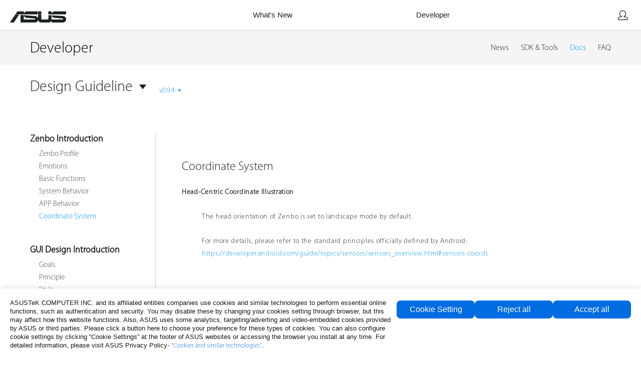

--- FILE ---
content_type: text/html;charset=UTF-8
request_url: https://zenbo.asus.com/developer/documents/Overview/Design-Guideline/0.9.4/Zenbo-Introduction/Coordinate-System
body_size: 27177
content:





<!DOCTYPE html>




<html lang="en" class="no-js">
    <head>
      <meta charset="utf-8" />
      <meta name="google" content="notranslate" />
      <meta http-equiv="X-UA-Compatible" content="IE=edge,chrome=1" />
      <html itemscope itemtype="">
      <title>Design Guideline</title>
      <link rel="icon" type="image/png" href="/developer/img/favicon.ico;jsessionid=EEBE3F9A390117DD8E0A1E35DAA7A69A">
      
      <meta name="description" content="Overview_Design Guideline_0.9.4_Zenbo Introduction_Coordinate System" />
      <meta name="author" content="asus\grant1_lin">
      <meta name="keywords" content="Overview_Design Guideline_0.9.4_Zenbo Introduction_Coordinate System">
      <meta name="viewport" content="width=device-width">

      <meta itemprop="name" content="Design Guideline">
      <meta itemprop="image" content="/developer/img/seo/<%=Encode.forCDATA(meta.getItemprop_image()) %>">
      <meta itemprop="description" content="Overview_Design Guideline_0.9.4_Zenbo Introduction_Coordinate System">

      <meta property="og:title" content="Design Guideline"/>
      <meta property="og:type" content="website" />
      <meta property="og:url" content="http://backend-developer.asus.com/developer/documents/Overview/Overview/Design Guideline/0.9.4/Zenbo Introduction/Coordinate System" />
      <meta property="og:image" content="/developer/img/seo/<%=Encode.forCDATA(meta.getOg_image()) %>" />
      <meta property="og:description" content="Overview_Design Guideline_0.9.4_Zenbo Introduction_Coordinate System" /> 
      <meta property="og:site_name" content="Zenbo Developer Site" /> 
      <meta property="og:locale" content="en" /> 
                      
      <meta property="twitter:card" content="" />
      <meta property="twitter:title" content="" />
      <meta property="twitter:image" content="/developer/img/seo/<%=Encode.forCDATA(meta.getTwitter_image()) %>" />
      <meta property="twitter:site" content="" />
      <meta property="twitter:description" content="" />
      
      <meta property="article:published_time" content="2022-07-14 09:22:16" /> 
      <meta property="article:modified_time" content="2022-07-14 09:22:16" /> 
      <meta property="article:section" content="Overview_Design Guideline_0.9.4_Zenbo Introduction_Coordinate System" /> 
      <meta property="article:tag" content="" /> 
      <meta property="fb:admins" content="" />
      
      <link rel="alternate" href="" hreflang="" />
      <link rel="canonical" href="http://backend-developer.asus.com/developer/documents/Overview/Overview/Design Guideline/0.9.4/Zenbo Introduction/Coordinate System" rel="nofollow"  />

      <link rel="stylesheet" type="text/css" media="all" href="/developer/public/css/reset.css;jsessionid=EEBE3F9A390117DD8E0A1E35DAA7A69A">
      <link rel="stylesheet" type="text/css" media="all" href="/developer/public/javascripts/plugin/jQuery.colorbox/colorbox.css;jsessionid=EEBE3F9A390117DD8E0A1E35DAA7A69A">

      <link rel="stylesheet" type="text/css" media="all" href="/developer/public/javascripts/plugin/slick/slick.css;jsessionid=EEBE3F9A390117DD8E0A1E35DAA7A69A">
      <link rel="stylesheet" type="text/css" media="all" href="/developer/public/javascripts/plugin/slick/slick-theme.css;jsessionid=EEBE3F9A390117DD8E0A1E35DAA7A69A">

      <link rel="stylesheet" type="text/css" href="/developer/public/javascripts/plugin/jsSocials/jssocials.css;jsessionid=EEBE3F9A390117DD8E0A1E35DAA7A69A" />
      <link rel="stylesheet" type="text/css" href="/developer/public/javascripts/plugin/jsSocials/jssocials-theme-flat.css;jsessionid=EEBE3F9A390117DD8E0A1E35DAA7A69A" />
      
      <!--[if lt IE 9]>
          <link rel="stylesheet" type="text/css" media="all" href="/developer/public/css/ie-fixed.css;jsessionid=EEBE3F9A390117DD8E0A1E35DAA7A69A">
          <script src="/developer/public/vendor/html5shiv/dist/html5shiv.min.js;jsessionid=EEBE3F9A390117DD8E0A1E35DAA7A69A"></script> 
          <script src="/developer/public/vendor/respond/respond.min.js;jsessionid=EEBE3F9A390117DD8E0A1E35DAA7A69A"></script> 
      <![endif]-->

      <script src="/developer/public/javascripts/plugin/code-prettify-master/run_prettify.js;jsessionid=EEBE3F9A390117DD8E0A1E35DAA7A69A" defer></script>
      
      <link rel="stylesheet" type="text/css" media="all" href="/developer/public/css/main.css;jsessionid=EEBE3F9A390117DD8E0A1E35DAA7A69A">
  	  <link rel="stylesheet" type="text/css" media="all" href="/developer/public/css/dropdown.css;jsessionid=EEBE3F9A390117DD8E0A1E35DAA7A69A">
  	  <link rel="stylesheet" type="text/css" media="all" href="/developer/public/css/header-footer.css;jsessionid=EEBE3F9A390117DD8E0A1E35DAA7A69A">

	  <!-- 
      <script>
        window.jQuery || document.write('<script src="/developer/js/jquery-3.1.0/jquery-3.1.0.min.js;jsessionid=EEBE3F9A390117DD8E0A1E35DAA7A69A"><\/script>')
      </script>
	  <script defer>
	    window.jQuery || document.write('<script src="/developer/public/javascripts/jquery-1.10.2.min.js;jsessionid=EEBE3F9A390117DD8E0A1E35DAA7A69A"><\/script>')
	  </script>
       -->
	  <script src="/developer/public/javascripts/jquery-1.10.2.min.js;jsessionid=EEBE3F9A390117DD8E0A1E35DAA7A69A"></script>
	  <script src="/developer/public/javascripts/plugin/jQuery.colorbox/jquery.colorbox-min.js;jsessionid=EEBE3F9A390117DD8E0A1E35DAA7A69A"></script>
      <script src="/developer/public/javascripts/main.js;jsessionid=EEBE3F9A390117DD8E0A1E35DAA7A69A" defer></script>

    </head>
    <body>
            
      
      
      <!-- Google Tag Manager -->
<noscript><iframe src="//www.googletagmanager.com/ns.html?id=GTM-NJRLM8"
height="0" width="0" style="display:none;visibility:hidden"></iframe></noscript>
<script>(function(w,d,s,l,i){w[l]=w[l]||[];w[l].push({'gtm.start':
new Date().getTime(),event:'gtm.js'});var f=d.getElementsByTagName(s)[0],
j=d.createElement(s),dl=l!='dataLayer'?'&l='+l:'';j.async=true;j.src=
'//www.googletagmanager.com/gtm.js?id='+i+dl;f.parentNode.insertBefore(j,f);
})(window,document,'script','dataLayer','GTM-NJRLM8');</script>
<!-- End Google Tag Manager -->
      
      

      <div class="af-zb-wrapper af-zb-layout af-zb-dev-doc">
		







<script nonce="fbe71c81ba98bc761d5d55a44eec372af3ba955732f267c5ebf53e332d5fea0c">
	var isConsole 	= false;
	var showConsole = true;
	var isLogin		= false;
	var func 		= "devdocument";
	var zenboLang 	= "en-US";
	var zenboCountry= "en";
	var retURL 		= "https://backend-developer.asus.com/developer/documents/Overview/Design-Guideline/0.9.4/Zenbo-Introduction/Coordinate-System";
	var asusSignin 	= "https://account.asus.com/signin.aspx";
    var api_url 	= "https://zenbo.asus.com/";
    var zenboapp 	= "develop001";
    var langURL		= "";
    //console.log("langURL=[" + langURL + "]");
    if (langURL != "") {
    	langURL += "/";
    }
    var asus_apiurl = api_url + langURL
    //console.log("api_url + langURL = [" + asus_apiurl + "]");

	$(document).ready(function(){
		// Clear all li selection
		$("#devmenu li").removeClass('active');
		// Assign specify li to active mode
		$("#" + func).addClass('active');
		if (func != "devnews" && func != "devsdk_tool") {
			$("#" + func).addClass(' has-submenu');
		}
		
		if (func == "devfaq") {
			$("#" + func + " >a").addClass('faq');
		} else {
			$("#" + func + " >a").addClass('doc');
		}
	});
</script>
	
	
	
	
	

		
			
	        <section class="af-zb-page-top">
	          <div class="main-inner">
	            <div class="page-title clearfix"><a href="/developer/">Developer</a></div>
	            <div class="page-menu clearfix">
	              <ul>
                    
                      
                      
		           		<li id="devnews"><a href="/developer/news">News</a></li>
		           		<li id="devsdk_tool" class="active-mobile">
						<a>SDK & Tools</a>	<!-- /developer/tools -->
		           			<ul class="sub-menu-group">
				                <!-- <li><a href="/developer/tools/zenbo">Zenbo</a></li> -->
				                <li><a href="/developer/tools/zenbo_junior">Zenbo Junior</a></li>	<!-- Zenbo Junior -->
				                <li><a href="/developer/tools/zenbo_junior_ii">Zenbo Junior II</a></li><!-- Zenbo Junior II -->
				            </ul>
		           		</li>
		           		<li id="devdocument">
		           			<a href="/developer/documents">Docs</a>
		           			<ul class="sub-menu-group">
		           				<!-- 
				                <li><a href="/developer/documents/overview">Overview</a></li>
				                <li><a href="/developer/documents/zenbo">Zenbo</a></li>
				                 -->
				                <li><a href="/developer/documents/zenbo_junior">Zenbo Junior</a></li>	<!-- Zenbo Junior -->
				                <li><a href="/developer/documents/zenbo_junior_ii">Zenbo Junior II</a></li><!-- Zenbo Junior II -->
				            </ul>
		           		</li>
		           		<!-- 
		           		<li id="devforum"><a href="https://zenbo.asus.com/developer-forum/" target="_blank">Forum</a></li>  -->	<!--  class="forumBox" -->
		           		<li id="devfaq"><a href="/developer/faq">FAQ</a></li>
		           		<!-- <li id="devconsole"><a href="/developer/console">Console</a></li> -->
                      
                    
	              </ul>
	            </div>
	          </div>
	        </section>
	        
        

        <div class="af-zb-hide">
          <div class="colorbox-block forum-cbox">
            <div class="colorbox-info">
              <div class="title">
                <!-- Please choose forum language -->
              </div>
              <div class="content" style="text-align: left;">
                <div>
                  <input type="radio" name="forumLang" id="forumLangEN" value="EN" checked data-href="https://zenbo.asus.com/developer-forum/" />
                  <label for="forumLangEN">English</label>
                </div>
                <div>
                  <input type="radio" name="forumLang" id="forumLangTW" value="TW" data-href="https://zenbo.asus.com/developer-forum/tw/" />
                  <label for="forumLangTW">繁體中文 </label>
                </div>
              </div>
              <div class="btn-group">
                <a id="btnFormOK" class="af-zb-btn btn-forum-ok"><span>ok</span></a>
              </div>
            </div>
          </div>
        </div>
	    <div class="af-zb-hide">
	      <div class="colorbox-block lang-cbox">
	        <div class="colorbox-info">
	          <div class="title">
	            <!-- CHOOSE YOUR COUNTRY/REGION -->
	            CHOOSE YOUR LANGUAGE
	          </div>
	          <div class="btn-group">
	          <a href="https://zenbo.asus.com/developer/documents/Overview/Design-Guideline/0.9.4/Zenbo-Introduction/Coordinate-System" class="af-zb-btn btn-tw"><span>English</span></a><a href="https://zenbo.asus.com/developer/tw/documents/Overview/Design-Guideline/0.9.4/Zenbo-Introduction/Coordinate-System" class="af-zb-btn btn-tw"><span>繁體中文</span></a>
	          </div>
	        </div>
	      </div>
	    </div>
        
	
    <script nonce="fbe71c81ba98bc761d5d55a44eec372af3ba955732f267c5ebf53e332d5fea0c">
    	/***
    	 * for initializing Zenbo header & footer API
    	 *   not including developer site menu (2nd layer menu)
    	 */
	    window.ASUSInit = function () {
	        asus_api.init({url: asus_apiurl, AppID: zenboapp});
	    };
	    
	    
       	$(document).ready(function() {
        	/* for using Zenbo header & footer API Starting ------------------ */
            var script, id = "zenbo-jsapi";
        	var scriptSrc = api_url + "public/api/af-zb-api-setting.js"; 
        	//console.log("scriptSrc:".concat(scriptSrc));
        	
        	$("img").on("error", function(){
        		showImgDelay($(this), 2);
        	});
        	
            function showImgDelay(imgObj, maxErrNum) {	//, imgSrc, maxErrNum) {
				var imgSrc = imgObj.attr("src");       		
          	  	if (maxErrNum > 0) {
          		  	imgObj.onerror = function() {
          			  	showImgDelay(imgObj, maxErrNum-1);
          		  	};
          		  	setTimeout(function() {
          			  	imgObj.attr("src", imgSrc);
          		  	},500);
          	  	} else {
          		  	imgObj.on("error", null);
          		  	imgObj.attr("src",imgSrc);
          	  	}
           }


            if (document.getElementById("asus-jsapi")) { return; }
            script = document.createElement('script');
            script.type = 'text/javascript';
            script.src = scriptSrc;	//api_url + "public/api/af-zb-api-setting.js";
            script.id = id;
            script.async = true;
            //console.log("ttt:".concat(script.src));

            document.getElementsByTagName("head")[0].appendChild(script);
        	/* for using Zenbo header & footer API End ----------------------- */

            /*
       		$("#loginAsus").click(function(){
       			asus_login();
       		});
       		
       		$("#logoutAsus").click(function(){
       			var api = '/developer/api/logout';
       			//alert(api);
       			
               	$.ajax({
               		type:'GET',
               		url: api,
               		//data: JSON.stringify(data),
               		contentType: "text/plain; charset=UTF-8",
               		success: function(result, status, xhl) {
               			window.location.replace("/developer/");
               		}
               	});
       		});
       		*/
       		
       		$(".forumBox").on("click", function(e){
       			callColorbox(".forum-cbox", 450, 220,"af-zb-layout" )
       		});
       		
       		$("#btnFormOK").on("click", function(e){
       			var forumLang = $('input[name=forumLang]:checked').val();
       			var forumURL = $("#forumLang" + forumLang).attr("data-href");

       			// Creating a FORM element
   				var form = document.createElement("form");
   				form.setAttribute("method", "post");
   				form.setAttribute("action", forumURL);
   				form.setAttribute("target", "_blank");

   				// Adding FORM element into document
   				document.body.appendChild(form);
   				form.submit();
   				
   				// removing FORM element;
   				document.body.removeChild(form);
   				
   				// Closing lightbox
   				$.fn.colorbox.close();
       		});
       	});
   		
   	    function callColorbox(href, width, height, additionalClass){
   	    	var screenWidth = $(window).width();

   	    	// Added by Jonny @ 2017/5/16, 修正LightBox位罝不在螢幕正中央的問題 (發生在當頁面內容太長時)
   	    	var evt = event ? event : (window.event ? window.event : null); 
	   	 	if (evt && evt.preventDefault) {
	   	 		evt.preventDefault();
	   	 	}
   	    	
			if (screenWidth > 800) {
				width = width;
				height = height;
			} else {
				width = '100%';
				height = '100%';              
			}
			
			$.colorbox({
				width: width,
				height: height,
				href: href,
				inline: true,
				overlayClose: false,
				onLoad:function() {
					// 可取消畫面內容太長時出現在右邊的ScrollBar
				    //$('html, body').css('overflow', 'hidden');
				    $('body').addClass("full-colorbox");
				    $('#colorbox').addClass( additionalClass );
				    
				},
				onClosed:function() {
					$('html, body').css('overflow', '');
					$('#cboxLoadedContent').html('');
					
					$.colorbox.close();
					$.colorbox.remove();
					
					$('body').removeClass("full-colorbox");
				}
			});
   	    };
        
   	    /*
        function showImgDelay(imgObj, imgSrc, maxErrNum) {
      	  	if (maxErrNum > 0) {
      		  	imgObj.onerror = function() {
      			  	showImgDelay(imgObj, imgSrc, maxErrNum-1);
      		  	};
      		  	setTimeout(function() {
      			  	imgObj.src = imgSrc;
      		  	},500);
      	  	} else {
      		  	imgObj.onerror = null;
      		  	imgObj.src = imgSrc;
      	  	}
       }
   	    */
       </script>

		
        <section class="af-zb-page af-zb-document-page">
          <div class="main-inner">
            <div class="page-topic">
			  <div class='dropdown-toggle dropdown-name'><span class='dropdown-opt doc-name'>Design Guideline</span><div class='dropdown-block'><div class='dropdown-title'><span>Design Guideline</span><a href='#' class='dropdown-close'></a></div><ul><li><a href='/developer/documents/Overview/Design-Guideline'>Design Guideline</a></li><li><a href='/developer/documents/Overview/Developer-Website-Tutorial'>Developer Website Tutorial</a></li><li><a href='/developer/documents/Overview/DDE-Tutorial'>DDE Tutorial</a></li></ul></div></div>
              <div class="dropdown-toggle dropdown-ver ">
                <span class="dropdown-opt doc-ver">v0.9.4</span>
                <div class="dropdown-block">
                  <div class="dropdown-title">
                    <span>v0.9.4</span>
                    <a href="#" class="dropdown-close"></a>
                  </div>
                  <ul><li><a href='/developer/documents/Overview/Design-Guideline/0.8.0'>v0.8.0</a></li><li><a href='/developer/documents/Overview/Design-Guideline/0.9.4'>v0.9.4</a></li></ul>
                </div>
              </div>
              
            </div>

            <!-- left nav -->
            <div class="page-nav doc-page-nav">
              <div class="nav-title">
                <span>Document</span>
                <a href="#" class="nav-close"></a>
              </div>
              <div class="nav-content">
              <!-- <@@SUBCATEGORY@@> -->
              <ul><li><a href='/developer/documents/Overview/Design-Guideline/0.9.4/Zenbo-Introduction'>Zenbo Introduction</a><ul><li><a href='/developer/documents/Overview/Design-Guideline/0.9.4/Zenbo-Introduction/Zenbo-Profile'>Zenbo Profile</a></li><li><a href='/developer/documents/Overview/Design-Guideline/0.9.4/Zenbo-Introduction/Emotions'>Emotions</a></li><li><a href='/developer/documents/Overview/Design-Guideline/0.9.4/Zenbo-Introduction/Basic-Functions'>Basic Functions</a></li><li><a href='/developer/documents/Overview/Design-Guideline/0.9.4/Zenbo-Introduction/System-Behavior'>System Behavior</a></li><li><a href='/developer/documents/Overview/Design-Guideline/0.9.4/Zenbo-Introduction/APP-Behavior'>APP Behavior</a></li><li class='active'><a href='/developer/documents/Overview/Design-Guideline/0.9.4/Zenbo-Introduction/Coordinate-System'>Coordinate System</a></li></ul></li><li><a href='/developer/documents/Overview/Design-Guideline/0.9.4/GUI-Design-Introduction'>GUI Design Introduction</a><ul><li><a href='/developer/documents/Overview/Design-Guideline/0.9.4/GUI-Design-Introduction/Goals'>Goals</a></li><li><a href='/developer/documents/Overview/Design-Guideline/0.9.4/GUI-Design-Introduction/Principle'>Principle</a></li><li><a href='/developer/documents/Overview/Design-Guideline/0.9.4/GUI-Design-Introduction/Style'>Style</a><ul><li><a href='/developer/documents/Overview/Design-Guideline/0.9.4/GUI-Design-Introduction/Style/APP-Icon'>APP Icon</a></li><li><a href='/developer/documents/Overview/Design-Guideline/0.9.4/GUI-Design-Introduction/Style/Color-and-Components'>Color and Components</a></li><li><a href='/developer/documents/Overview/Design-Guideline/0.9.4/GUI-Design-Introduction/Style/Layout'>Layout</a></li><li><a href='/developer/documents/Overview/Design-Guideline/0.9.4/GUI-Design-Introduction/Style/Typographic-and-Linguistics'>Typographic and Linguistics</a></li></ul></li></ul></li></ul>
              </div>
            </div>

            <!-- right content -->
            <div class="page-content doc-content">
			<!-- <@@CONTENT@@> -->
			
				
				
				<h3>Coordinate System</h3>

<p><strong>Head-Centric Coordinate Illustration</strong></p>

<p style="margin-left: 40px;">The head orientation of Zenbo is set to landscape mode by default.</p>

<p style="margin-left: 40px;">For more details, please refer to the standard principles officially defined by Android:<br />
<a href="https://developer.android.com/guide/topics/sensors/sensors_overview.html#sensors-coords">https://developer.android.com/guide/topics/sensors/sensors_overview.html#sensors-coords</a></p>

<p style="margin-left: 40px;"><!--[if gte vml 1]><v:shapetype
 id="_x0000_t75" coordsize="21600,21600" o:spt="75" o:preferrelative="t"
 path="m@4@5l@4@11@9@11@9@5xe" filled="f" stroked="f">
 <v:stroke joinstyle="miter"/>
 <v:formulas>
  <v:f eqn="if lineDrawn pixelLineWidth 0"/>
  <v:f eqn="sum @0 1 0"/>
  <v:f eqn="sum 0 0 @1"/>
  <v:f eqn="prod @2 1 2"/>
  <v:f eqn="prod @3 21600 pixelWidth"/>
  <v:f eqn="prod @3 21600 pixelHeight"/>
  <v:f eqn="sum @0 0 1"/>
  <v:f eqn="prod @6 1 2"/>
  <v:f eqn="prod @7 21600 pixelWidth"/>
  <v:f eqn="sum @8 21600 0"/>
  <v:f eqn="prod @7 21600 pixelHeight"/>
  <v:f eqn="sum @10 21600 0"/>
 </v:formulas>
 <v:path o:extrusionok="f" gradientshapeok="t" o:connecttype="rect"/>
 <o:lock v:ext="edit" aspectratio="t"/>
</v:shapetype><v:shape id="_x0000_i1025" type="#_x0000_t75" style='width:216.75pt;
 height:341.25pt' o:ole="">
 <v:imagedata src="file:///C:\Users\NOTHIN~1\AppData\Local\Temp\msohtmlclip1\01\clip_image001.wmz"
  o:title=""/>
</v:shape><![endif]--><img alt="" src="https://iotsds.asus.com/api/fs/getfile/EE28BC23-639E-4614-B585-EC23BB846CC3" style="width: 247px; height: 400px;" /><!--[if gte mso 9]><xml>
 <o:OLEObject Type="Embed" ProgID="Visio.Drawing.11" ShapeID="_x0000_i1025"
  DrawAspect="Content" ObjectID="_1562744932">
 </o:OLEObject>
</xml><![endif]--></p>

<p><strong>Base Coordinate Illustration</strong></p>

<p style="margin-left: 40px;">Base Odometry Coordinate:</p>

<p style="margin-left: 80px;"><!--[if gte vml 1]><v:shapetype
 id="_x0000_t75" coordsize="21600,21600" o:spt="75" o:preferrelative="t"
 path="m@4@5l@4@11@9@11@9@5xe" filled="f" stroked="f">
 <v:stroke joinstyle="miter"/>
 <v:formulas>
  <v:f eqn="if lineDrawn pixelLineWidth 0"/>
  <v:f eqn="sum @0 1 0"/>
  <v:f eqn="sum 0 0 @1"/>
  <v:f eqn="prod @2 1 2"/>
  <v:f eqn="prod @3 21600 pixelWidth"/>
  <v:f eqn="prod @3 21600 pixelHeight"/>
  <v:f eqn="sum @0 0 1"/>
  <v:f eqn="prod @6 1 2"/>
  <v:f eqn="prod @7 21600 pixelWidth"/>
  <v:f eqn="sum @8 21600 0"/>
  <v:f eqn="prod @7 21600 pixelHeight"/>
  <v:f eqn="sum @10 21600 0"/>
 </v:formulas>
 <v:path o:extrusionok="f" gradientshapeok="t" o:connecttype="rect"/>
 <o:lock v:ext="edit" aspectratio="t"/>
</v:shapetype><v:shape id="_x0000_i1025" type="#_x0000_t75" style='width:405pt;
 height:226.5pt' o:ole="">
 <v:imagedata src="file:///C:\Users\NOTHIN~1\AppData\Local\Temp\msohtmlclip1\01\clip_image001.emz"
  o:title=""/>
</v:shape><![endif]--><img alt="" src="https://iotsds.asus.com/api/fs/getfile/FCE07FBF-0EE7-42BC-A988-9DCE46E514C3" style="width: 706px; height: 400px;" /><!--[if gte mso 9]><xml>
 <o:OLEObject Type="Embed" ProgID="Visio.Drawing.11" ShapeID="_x0000_i1025"
  DrawAspect="Content" ObjectID="_1562745413">
 </o:OLEObject>
</xml><![endif]--></p>

<p style="margin-left: 80px;">Base Odometry axes are defined by the right-hand rule:</p>

<p style="margin-left: 120px;">X towards the front of Zenbo</p>

<p style="margin-left: 120px;">Y towards the left of Zenbo</p>

<p style="margin-left: 120px;">Z towards the top of Zenbo</p>

<p style="margin-left: 40px;">Base IMU Coordinate:</p>

<p style="margin-left: 80px;"><!--[if gte vml 1]><v:shapetype
 id="_x0000_t75" coordsize="21600,21600" o:spt="75" o:preferrelative="t"
 path="m@4@5l@4@11@9@11@9@5xe" filled="f" stroked="f">
 <v:stroke joinstyle="miter"/>
 <v:formulas>
  <v:f eqn="if lineDrawn pixelLineWidth 0"/>
  <v:f eqn="sum @0 1 0"/>
  <v:f eqn="sum 0 0 @1"/>
  <v:f eqn="prod @2 1 2"/>
  <v:f eqn="prod @3 21600 pixelWidth"/>
  <v:f eqn="prod @3 21600 pixelHeight"/>
  <v:f eqn="sum @0 0 1"/>
  <v:f eqn="prod @6 1 2"/>
  <v:f eqn="prod @7 21600 pixelWidth"/>
  <v:f eqn="sum @8 21600 0"/>
  <v:f eqn="prod @7 21600 pixelHeight"/>
  <v:f eqn="sum @10 21600 0"/>
 </v:formulas>
 <v:path o:extrusionok="f" gradientshapeok="t" o:connecttype="rect"/>
 <o:lock v:ext="edit" aspectratio="t"/>
</v:shapetype><v:shape id="_x0000_i1025" type="#_x0000_t75" style='width:420.75pt;
 height:226.5pt' o:ole="">
 <v:imagedata src="file:///C:\Users\NOTHIN~1\AppData\Local\Temp\msohtmlclip1\01\clip_image001.emz"
  o:title=""/>
</v:shape><![endif]--><img alt="" src="https://iotsds.asus.com/api/fs/getfile/0D24A3A6-6436-4E56-9126-7F05C3BE1180" style="width: 738px; height: 400px;" /><!--[if gte mso 9]><xml>
 <o:OLEObject Type="Embed" ProgID="Visio.Drawing.11" ShapeID="_x0000_i1025"
  DrawAspect="Content" ObjectID="_1562745445">
 </o:OLEObject>
</xml><![endif]--></p>

<p style="margin-left: 80px;">Base IMU axes are defined by the right-hand rule:</p>

<p style="margin-left: 120px;">X towards the back of Zenbo</p>

<p style="margin-left: 120px;">Y towards the right of Zenbo</p>

<p style="margin-left: 120px;">Z towards the top of Zenbo</p>

<p style="margin-left: 40px;">Base-IMU position relative to Odometry</p>

<p style="margin-left: 80px;"><!--[if gte vml 1]><v:shapetype
 id="_x0000_t75" coordsize="21600,21600" o:spt="75" o:preferrelative="t"
 path="m@4@5l@4@11@9@11@9@5xe" filled="f" stroked="f">
 <v:stroke joinstyle="miter"/>
 <v:formulas>
  <v:f eqn="if lineDrawn pixelLineWidth 0"/>
  <v:f eqn="sum @0 1 0"/>
  <v:f eqn="sum 0 0 @1"/>
  <v:f eqn="prod @2 1 2"/>
  <v:f eqn="prod @3 21600 pixelWidth"/>
  <v:f eqn="prod @3 21600 pixelHeight"/>
  <v:f eqn="sum @0 0 1"/>
  <v:f eqn="prod @6 1 2"/>
  <v:f eqn="prod @7 21600 pixelWidth"/>
  <v:f eqn="sum @8 21600 0"/>
  <v:f eqn="prod @7 21600 pixelHeight"/>
  <v:f eqn="sum @10 21600 0"/>
 </v:formulas>
 <v:path o:extrusionok="f" gradientshapeok="t" o:connecttype="rect"/>
 <o:lock v:ext="edit" aspectratio="t"/>
</v:shapetype><v:shape id="_x0000_i1025" type="#_x0000_t75" style='width:420.75pt;
 height:226.5pt' o:ole="">
 <v:imagedata src="file:///C:\Users\NOTHIN~1\AppData\Local\Temp\msohtmlclip1\01\clip_image001.emz"
  o:title=""/>
</v:shape><![endif]--><img alt="" src="https://iotsds.asus.com/api/fs/getfile/C5D58C71-AE7A-47FA-A27F-80A9A5BF699B" style="width: 856px; height: 900px;" /><!--[if gte mso 9]><xml>
 <o:OLEObject Type="Embed" ProgID="Visio.Drawing.11" ShapeID="_x0000_i1025"
  DrawAspect="Content" ObjectID="_1562745478">
 </o:OLEObject>
</xml><![endif]--></p>
	
				
			
            </div>
            <!-- right content end -->

          </div>

        </section>

        <div class="gotop">
          <span class="btn btn-gotop">Go To Top</span>
        </div>
		<!-- < %@include file="/footer.jsp" %> -->
        <div id="pathroot" data-path="" data-account="https://account.asus.com"></div>
      </div>
      <script nonce="fbe71c81ba98bc761d5d55a44eec372af3ba955732f267c5ebf53e332d5fea0c">
  	  var asusSigninHost = 'https:\/\/account.asus.com\/signin.aspx';

      function frameLoad() {
    	  var idoc = document.getElementById("mainframe").contentWindow.document.body;
    	  var height = parseInt( idoc.clientHeight );
    	  $("#mainframe").height(height);
      }
      $(document).ready(function(){
      });
      </script>
    </body>
</html>

--- FILE ---
content_type: text/html; charset=utf-8
request_url: https://zenbo.asus.com/api/master/?callback=_asus_api_fn
body_size: 1871
content:
_asus_api_fn({
  "header": "\r\n        <div class=\"header\" id=\"header\">\r\n          <div class=\"main-inner\">\r\n            <a class=\"logo gatracking\" href=\"https://zenbo.asus.com/\" data-val=\"menu-asus-zenbo-logo\" data-buttom=\"header-0\"></a>\r\n            <span class=\"mobile-menu-toggle\">\r\n              <i class=\"icon icon-zb-menu\"></i>\r\n            </span>\r\n            <div class=\"nav-bar\">\r\n              <!-- 主選單 -->\r\n              <div class=\"main-area\">\r\n                <div class=\"nav-main nav\">\r\n                  <div class=\"nav-top\">\r\n                    <a href=\"#\" class=\"nav-main-close\"></a>\r\n                  </div>\r\n                  <ul>\r\n                      \r\n\t\t\t\t\t\t<li class=\"gatracking menu-whats-new \" data-val=\"What&amp;#39;s New\" data-button=\"header-1\">\r\n                           \r\n                           <li class=\"gatracking menu-whats-new \" data-val=\"What's New\" data-button=\"header-1\">\r\n                     \r\n                          <a href=\"/whatsnew/\" target=\"\">What's New</a> \r\n                           \r\n                        \r\n\t\t\t\t\t\t<li class=\"gatracking menu-developer has-submenu \" data-val=\"Developer\" data-button=\"header-2\">\r\n                           \r\n                           <li class=\"gatracking menu-developer has-submenu \" data-val=\"Developer\" data-button=\"header-2\">\r\n                     \r\n                          <a href=\"/developer/\" target=\"\">Developer</a> \r\n                           \r\n                        \r\n                        <div class=\"nav-sub nav\">\r\n                        <ul>\r\n                        \r\n                               <li class=\"\" data-button=\"header-2\" data-val=\"News\"><a href=\"https://zenbo.asus.com/developer/news\" target=\"\">News</a></li>                            \r\n                               <li class=\"\" data-button=\"header-2\" data-val=\"SDK &amp;amp; Tools\"><a href=\"https://zenbo.asus.com/developer/tools\" target=\"\">SDK &amp;amp; Tools</a></li>                            \r\n                                      <li class=\"has-submenu\" data-button=\"header-2\" data-val=\"Docs\"><a href=\"https://zenbo.asus.com/developer/documents\" target=\"\">Docs</a>\r\n                                      <div class=\"nav-sub nav nav-third-level\">\r\n                                      <ul>\r\n                                      <li><a href=\"https://zenbo.asus.com/developer/documents/Overview/\">Overview</a></li>\r\n                                      <li><a href=\"https://zenbo.asus.com/developer/documents/zenbo/\">Zenbo</a></li>\r\n                                      <li><a href=\"https://zenbo.asus.com/developer/documents/zenbo_junior\">Zenbo Junior</a></li>\r\n                                      <li><a href=\"https://zenbo.asus.com/developer/documents/zenbo_junior_ii\">Zenbo Junior II</a></li>\r\n                                      </ul>\r\n                                      </div>\r\n                                      </li>\r\n                                 \r\n                               <li class=\"\" data-button=\"header-2\" data-val=\"FAQ\"><a href=\"https://zenbo.asus.com/developer/faq\" target=\"\">FAQ</a></li>                            \r\n                               <li class=\"\" data-button=\"header-2\" data-val=\"Console\"><a href=\"https://zenbo.asus.com/developer/console\" target=\"\">Console</a></li>                            \r\n                        </ul>\r\n                        </div>\r\n                        \r\n                  </ul>\r\n                </div>\r\n              </div>\r\n\r\n              <div class=\"sub-area\">\r\n                <div class=\"nav-option nav\">\r\n                  <ul>\r\n                    <li class=\"option-item member-opt\" id=\"control_account\" data-siteid=\"0\">\r\n                        \r\n<script>\r\n$(document).ready(function(){\r\n    $(\"#temp\").click(function () {\r\n        var temp = window.location.href;\r\n        window.location.replace(\"https://account.asus.com/logout.aspx?ReturnUrl=\"+temp);\r\n        ga('send', 'event', 'button', 'clicked', 'member-logout');\r\n    });\r\n});\r\n</script>\r\n<a onClick=\"ga('send', 'event', 'button', 'clicked', 'menu-member-center');\"><i class=\"icon icon-zb-account\"></i></a>\r\n\r\n                    </li>\r\n                  </ul>\r\n                </div>\r\n              </div>\r\n            </div>\r\n            <div class=\"search-bar\">\r\n              <input type=\"text\" class=\"search-input\" placeholder=\"Search\" />\r\n              <span class=\"icon icon-zb-closethin search-bar-close\"></span>\r\n            </div>           \r\n          </div>\r\n        </div>",
  "footer": "\r\n\r\n<div class=\"footer\" id=\"footer\">\r\n    <div class=\"main-inner\">\r\n    <div class=\"footer-block\">\r\n\r\n        <div class=\"nav-footer\">\r\n        <ul>\r\n            \r\n            <li><a href=\"/contact\" target=\"\" rel=\"noopener noreferrer\" class=\"gatracking\" data-button=\"footer\" data-val=\"contact-us\">Contact Us</a></li>\r\n            \r\n            <li><a href=\"http://www.asus.com/\" target=\"_blank\" rel=\"noopener noreferrer\" class=\"gatracking\" data-button=\"footer\" data-val=\"asus-official-site\">ASUS.COM</a></li>\r\n            \r\n        </ul>\r\n        <div class=\"lang\">\r\n            <div id=\"footer_frame_footer_lang\">\r\n\r\n                <a href=\"#\" class=\"btn-selectLang\">\r\n                <i class=\"icon icon-zb-global\"></i>\r\n                <span class=\"lang_set\"> English</span>\r\n                </a>\r\n            </div>\r\n        </div>\r\n        </div>\r\n\r\n        <div class=\"af-zb-hide\">\r\n          <div class=\"colorbox-block langselect-cbox\">\r\n            <div class=\"colorbox-info\">\r\n              <div class=\"title\">\r\n                Make this choice default?\r\n              </div>\r\n              <div class=\"btn-group\">\r\n                <a href=\"https://zenbo.asus.com\" class=\"af-zb-btn af-zb-btn-b btn-ok lang_select_c\" data-set=\"1\"><span>Yes</span></a>\r\n                <a href=\"https://zenbo.asus.com\" class=\"af-zb-btn btn-ok lang_select_c\" data-set=\"0\"><span>No</span></a>\r\n              </div>\r\n            </div>\r\n          </div>\r\n        </div>\r\n\r\n        <div class=\"nav-global\">\r\n        <div class=\"social-media\">\r\n            \r\n            <a href=\"https://www.facebook.com/ASUS/\" target=\"_blank\" rel=\"noopener noreferrer\" class=\"gatracking\" data-button=\"footer\" data-val=\"asus-Facebook\">\r\n            <i class=\"icon icon-zb-fb\"></i></a>\r\n            \r\n            <a href=\"https://twitter.com/ASUS\" target=\"_blank\" rel=\"noopener noreferrer\" class=\"gatracking\" data-button=\"footer\" data-val=\"asus-twitter\">\r\n            <i class=\"icon icon-zb-tw\"></i></a>\r\n            \r\n            <a href=\"https://www.youtube.com/user/asus\" target=\"_blank\" rel=\"noopener noreferrer\" class=\"gatracking\" data-button=\"footer\" data-val=\"asus-youtube\">\r\n            <i class=\"icon icon-zb-yt\"></i></a>\r\n            \r\n            <a href=\"https://www.pinterest.com/asushq/\" target=\"_blank\" rel=\"noopener noreferrer\" class=\"gatracking\" data-button=\"footer\" data-val=\"asus-pinterest\">\r\n            <i class=\"icon icon-zb-pin\"></i></a>\r\n            \r\n        </div>\r\n\r\n        \r\n\r\n        <div class=\"copyright\">\r\n            <a href=\"http://www.asus.com/Terms_of_Use_Notice_Privacy_Policy/Official-Site\" target=\"_blank\" rel=\"noopener noreferrer\">Terms of Use Notice</a>\r\n            <a href=\"http://www.asus.com/Terms_of_Use_Notice_Privacy_Policy/Privacy_Policy\" target=\"_blank\" rel=\"noopener noreferrer\">Privacy Policy</a>\r\n            <a href=\"#\" class=\"full-site active\">Full Site</a>\r\n            <span>&copy;ASUSTeK Computer Inc. All rights reserved.</span>\r\n        </div>\r\n\r\n        </div>\r\n    </div>\r\n            \r\n    </div>\r\n    <!-- end main-inner -->\r\n\r\n</div>"
});

--- FILE ---
content_type: text/css
request_url: https://zenbo.asus.com/developer/public/css/main.css;jsessionid=EEBE3F9A390117DD8E0A1E35DAA7A69A
body_size: 425771
content:
@charset "UTF-8";
/** ___  Setting  __________________________________________________
 *
 *    此檔案為網站設定檔，包含基本字體、顏色、尺寸
 * ___________________________________________________________ */
/** ___  Setting  __________________________________________________
 *
 *    此檔案為網站設定檔，包含基本字體、顏色、尺寸
 * ___________________________________________________________ */
/** ------ Default Reset ------ **/
/* ------ 字型 ------ */
body, input, a {
  font-family: MyriadPro, "Segoe UI", "微軟正黑體", "Microsoft JhengHei", "Arial", "新細明體"; }

body {
  margin: 0; }

.header a, .footer a {
  font-family: "Segoe UI", "微軟正黑體", "Microsoft JhengHei", "Arial", "新細明體"; }

a {
  color: #0094f2;
  text-decoration: none;
  cursor: pointer;
  outline: none; }

a:link {
  color: #0094f2;
  text-decoration: none; }

a:visited {
  text-decoration: none; }

a:hover {
  color: #0074d7; }

strong {
  font-weight: bold; }

section {
  width: 100%;
  max-width: 100%; }

.trans-fast-in, .icon, .af-zb-pd-spec .spec-list li, .af-zb-pd-support .content-opt ul li a {
  -webkit-transition: all 0.2s ease-in-out;
  -moz-transition: all 0.2s ease-in-out;
  -o-transition: all 0.2s ease-in-out;
  transition: all 0.2s ease-in-out; }

.trans-fast-out {
  -webkit-transition: all 0.2s ease-in-out;
  -moz-transition: all 0.2s ease-in-out;
  -o-transition: all 0.2s ease-in-out;
  transition: all 0.2s ease-in-out; }

.trans-med-in, .af-zb-btn, .af-zb-step-btn, .af-zb-btn.af-zb-btn-b, .af-zb-btn-b.af-zb-step-btn, .af-zb-ezenbo .af-zb-page-top, .af-zb-ezenbo .af-zb-page-top .page-menu ul li, .af-zb-ezenbo .section-intro .intro-nav ul li, .af-zb-b2b .af-zb-page-top, .af-zb-b2b .af-zb-page-top .page-menu ul li, .af-zb-step-btn.valid, .af-zb-b2b-ZMC .section-ZMC-payment .plan:hover {
  -webkit-transition: all 0.4s ease-in-out;
  -moz-transition: all 0.4s ease-in-out;
  -o-transition: all 0.4s ease-in-out;
  transition: all 0.4s ease-in-out; }

.trans-med-out {
  -webkit-transition: all 0.4s ease-in-out;
  -moz-transition: all 0.4s ease-in-out;
  -o-transition: all 0.4s ease-in-out;
  transition: all 0.4s ease-in-out; }

.trans-slow-in, .af-zb-ezenbo .section-intro .intro-nav {
  -webkit-transition: all 0.8s ease-in-out;
  -moz-transition: all 0.8s ease-in-out;
  -o-transition: all 0.8s ease-in-out;
  transition: all 0.8s ease-in-out; }

.trans-slow-out {
  -webkit-transition: all 0.8s ease-in-out;
  -moz-transition: all 0.8s ease-in-out;
  -o-transition: all 0.8s ease-in-out;
  transition: all 0.8s ease-in-out; }

.trans-fast-easeOutQuint-in, .slick-dots li button, .page-nav .nav-content > ul > li ul li.has-submenu, .page-nav .nav-content > ul > li ul li.has-submenu:before {
  -webkit-transition: all 0.2s cubic-bezier(0.23, 1, 0.32, 1);
  -moz-transition: all 0.2s cubic-bezier(0.23, 1, 0.32, 1);
  -o-transition: all 0.2s cubic-bezier(0.23, 1, 0.32, 1);
  transition: all 0.2s cubic-bezier(0.23, 1, 0.32, 1); }

.trans-fast-easeOutQuint-out {
  -webkit-transition: all 0.2s cubic-bezier(0.23, 1, 0.32, 1);
  -moz-transition: all 0.2s cubic-bezier(0.23, 1, 0.32, 1);
  -o-transition: all 0.2s cubic-bezier(0.23, 1, 0.32, 1);
  transition: all 0.2s cubic-bezier(0.23, 1, 0.32, 1); }

.trans-med-easeOutQuint-in, .ui-datepicker-calendar .ui-state-default, .tab-content, body .af-zb-wrapper:after, .header .search-bar, .header.open .search-bar, .af-zb-articles.af-zb-info-block .info-block-list .info-block .block-wrap, .af-zb-articles.af-zb-info-block .info-block-list .info-block .block-wrap .block-info .share, .console-content .console-flow ul, .subnav, .page-content, .page-content .slider-list, .page-content .slider-list > li, .af-zb-whatsnew .articles-filter-by {
  -webkit-transition: all 0.4s cubic-bezier(0.23, 1, 0.32, 1);
  -moz-transition: all 0.4s cubic-bezier(0.23, 1, 0.32, 1);
  -o-transition: all 0.4s cubic-bezier(0.23, 1, 0.32, 1);
  transition: all 0.4s cubic-bezier(0.23, 1, 0.32, 1); }

.trans-med-easeOutQuint-out, .af-zb-whatsnew .articles-filter-by ul li, .af-zb-relay-station.menu-collapse .menu-collapse-bar a {
  -webkit-transition: all 0.4s cubic-bezier(0.23, 1, 0.32, 1);
  -moz-transition: all 0.4s cubic-bezier(0.23, 1, 0.32, 1);
  -o-transition: all 0.4s cubic-bezier(0.23, 1, 0.32, 1);
  transition: all 0.4s cubic-bezier(0.23, 1, 0.32, 1); }

.trans-slow-easeOutQuint-in, .af-zb-articles.af-zb-info-block.offsetTop_1, .af-zb-calendar .calendar-m .month, .af-zb-pd-support .content-area.content-area-driver ul li .list-block {
  -webkit-transition: all 0.8s cubic-bezier(0.23, 1, 0.32, 1);
  -moz-transition: all 0.8s cubic-bezier(0.23, 1, 0.32, 1);
  -o-transition: all 0.8s cubic-bezier(0.23, 1, 0.32, 1);
  transition: all 0.8s cubic-bezier(0.23, 1, 0.32, 1); }

.trans-slow-easeOutQuint-out, .af-zb-relay-station.menu-collapse .header,
.af-zb-relay-station.menu-collapse .footer,
.af-zb-relay-station.menu-collapse .af-zb-page-top {
  -webkit-transition: all 0.8s cubic-bezier(0.23, 1, 0.32, 1);
  -moz-transition: all 0.8s cubic-bezier(0.23, 1, 0.32, 1);
  -o-transition: all 0.8s cubic-bezier(0.23, 1, 0.32, 1);
  transition: all 0.8s cubic-bezier(0.23, 1, 0.32, 1); }

@keyframes fromTop {
  0% {
    transform:translateY(-60px) { }
    -webkit-transform:translateY(-60px) { }
    opacity: 0; }
  100% {
    transform:translateY(0) { }
    -webkit-transform:translateY(0) { }
    opacity: 1; } }

/** ------ Layout ------ **/
.af-zb-wrapper {
  width: 100%;
  position: relative;
  font-size: 20px; }
  .af-zb-wrapper .af-zb-container {
    position: relative;
    max-width: 1700px;
    margin: 0 auto; }
  .af-zb-wrapper .main-inner {
    position: relative;
    max-width: 1500px;
    margin: 0 auto; }
  .af-zb-wrapper .sub-inner {
    max-width: 890px;
    position: relative;
    margin: 0 auto; }
  .af-zb-wrapper .offsetTop_1,
  .af-zb-wrapper .offsetTop_2,
  .af-zb-wrapper .offsetTop_3 {
    margin: 0 atuo; }
    .af-zb-wrapper .offsetTop_1:before,
    .af-zb-wrapper .offsetTop_2:before,
    .af-zb-wrapper .offsetTop_3:before {
      content: "";
      display: block;
      clear: both; }
  .af-zb-wrapper .offsetTop_1 {
    margin-top: -10%; }
  .af-zb-wrapper .offsetTop_2 {
    margin-top: -20%; }
  .af-zb-wrapper .offsetTop_3 {
    margin-top: -30%; }

.grids .grid {
  display: inline-block;
  float: left;
  width: 100%; }

.grids.grid_lg_2 .grid {
  width: 50%; }

.grids.grid_lg_3 .grid {
  width: 33.33%; }

.grids.grid_lg_4 .grid {
  width: 25%; }

.grids.grid_lg_5 .grid {
  width: 20%; }

.grids:after {
  content: "";
  display: block;
  clear: both; }

@media only screen and (max-width: 1720px) {
  .af-zb-wrapper .af-zb-container {
    padding: 0 3em; } }

@media only screen and (max-width: 1600px) {
  .af-zb-layout {
    font-size: 20px; }
  .af-zb-wrapper .af-zb-container,
  .af-zb-wrapper .af-zb-inner,
  .af-zb-wrapper .main-inner {
    padding: 0 3em; }
  .main-inner {
    padding: 0 3em; } }

@media only screen and (max-width: 1300px) {
  .af-zb-layout {
    font-size: 18px; } }

@media only screen and (max-width: 1200px) {
  .grids.grid_md_1 .grid {
    width: 100%; }
  .grids.grid_md_2 .grid {
    width: 50%; }
  .grids.grid_md_3 .grid {
    width: 33.33%; }
  .grids.grid_md_4 .grid {
    width: 25%; }
  .grids.grid_md_5 .grid {
    width: 20%; } }

@media only screen and (max-width: 1000px) {
  .af-zb-layout {
    font-size: 16px; } }

@media only screen and (max-width: 800px) {
  .af-zb-wrapper {
    width: 100%;
    max-width: 100%;
    overflow: hidden; }
    .af-zb-wrapper .af-zb-container {
      overflow: hidden;
      padding: 0 20px; }
    .af-zb-wrapper .main-inner {
      width: 100%;
      padding: 0 20px; }
  .af-zb-layout .pull-center {
    margin: 1.8em 0 2em; }
  body .gotop {
    display: block;
    height: 60px;
    border-top: 1px solid #ccc;
    cursor: pointer; }
    body .gotop .btn-gotop {
      width: 100%;
      height: 100%;
      line-height: 60px;
      display: block;
      position: relative;
      text-align: center;
      font-size: 16px; }
      body .gotop .btn-gotop:after {
        content: "";
        display: inline-block;
        background: url(../images/icons/icon-totop.png) center center no-repeat;
        background-size: 8px auto;
        width: 12px;
        height: 12px;
        margin-left: 4px; }
  body.overlay {
    overflow: hidden;
    position: fixed; }
  .grids.grid_sm_1 .grid {
    width: 100%; }
  .grids.grid_sm_2 .grid {
    width: 50%; }
  .grids.grid_sm_3 .grid {
    width: 33.33%; }
  .grids.grid_sm_4 .grid {
    width: 25%; }
  .grids.grid_sm_5 .grid {
    width: 20%; } }

@media only screen and (max-width: 600px) {
  .af-zb-layout {
    font-size: 14px; } }

@media only screen and (max-width: 480px) {
  body.searching .af-zb-wrapper:after {
    top: 8em; }
  .af-zb-layout {
    font-size: 14px; } }

@media only screen and (max-width: 320px) {
  body .gotop {
    height: 50px; }
    body .gotop .btn-gotop {
      line-height: 50px; }
  .af-zb-layout {
    font-size: 12px; } }

@font-face {
  font-family: "Segoe UI";
  font-weight: 200;
  src: local("Segoe UI Light"); }

@font-face {
  font-family: "Segoe UI";
  font-weight: 300;
  src: local("Segoe UI Semilight"); }

@font-face {
  font-family: "Segoe UI";
  font-weight: 400;
  src: local("Segoe UI"); }

@font-face {
  font-family: "Segoe UI";
  font-weight: 600;
  src: local("Segoe UI Semibold"); }

@font-face {
  font-family: "Segoe UI";
  font-weight: 700;
  src: local("Segoe UI Bold"); }

@font-face {
  font-family: "Segoe UI";
  font-style: italic;
  font-weight: 400;
  src: local("Segoe UI Italic"); }

@font-face {
  font-family: "Segoe UI";
  font-style: italic;
  font-weight: 700;
  src: local("Segoe UI Bold Italic"); }

@font-face {
  font-family: MyriadPro;
  src: url("../fonts/MyriadPro-Light.eot");
  src: local("☺"), url("../fonts/MyriadPro-Light.eot?#iefix") format("embedded-opentype"), url("../fonts/MyriadPro-Light.otf") format("opentype");
  font-weight: normal;
  font-style: normal; }

form .form-group {
  margin: 10px 0 30px;
  width: 100%; }
  form .form-group label {
    width: 100%;
    display: block;
    font-size: 18px;
    margin: 4px 0; }
  form .form-group input, form .form-group select {
    -webkit-appearance: none;
    -moz-appearance: none;
    appearance: none;
    width: 100%;
    height: 48px;
    display: block;
    border-radius: 6px;
    outline: none;
    box-shadow: none;
    -webkit-box-shadow: none;
    -moz-box-shadow: none;
    border: 1px solid #dadada;
    outline-color: #0094f2;
    padding: 4px 8px;
    font-size: 18px;
    line-height: 40px \9; }
    form .form-group input:focus, form .form-group select:focus {
      border: 1px solid #0094f2; }
  form .form-group select {
    background: url(../images/icons/icon-narrow.png) 98% center no-repeat;
    background: none \9; }
  form .form-group.required label:before {
    content: "*";
    display: inline-block;
    margin-right: 4px;
    color: #ff0000;
    font-weight: 600; }
  form .form-group.half {
    width: 50%;
    display: inline-block;
    float: left;
    padding: 0 10px;
    padding-left: 0; }
    form .form-group.half + .half {
      padding: 0px;
      padding-left: 10px; }

@media only screen and (max-width: 800px) {
  form .form-group {
    margin: .5em 0 1.6em; }
    form .form-group input, form .form-group select {
      height: 3em;
      font-size: .9em; }
    form .form-group select {
      height: 2.8em;
      font-size: 1em; }
    form .form-group label {
      font-size: .9em; }
    form .form-group.half {
      width: 100%;
      padding: 0; }
      form .form-group.half + .half {
        padding: 0; } }

@media only screen and (max-width: 320px) {
  form .form-group input, form .form-group select {
    height: 2.6em; } }

/* Mixins */
/* Box-Shadow Technique */
/* Box-Shadow Technique */
/* Gradient & Border Technique */
/* Border Image Gradient Technique */
.af-zb-layout .af-zb-link {
  color: #0094f2; }
  .af-zb-layout .af-zb-link .icon {
    text-align: center;
    color: #0094f2;
    margin-right: .3em; }
  .af-zb-layout .af-zb-link:hover {
    color: #0074d7; }
    .af-zb-layout .af-zb-link:hover .icon {
      color: #0074d7; }

.af-zb-layout .af-zb-link-block {
  display: block;
  background: url("[data-uri]") 0 0 repeat;
  width: 100%;
  height: 100%;
  position: absolute;
  top: 0;
  left: 0;
  z-index: 2;
  outline: none; }

.af-zb-layout .af-zb-hide {
  display: none; }

.af-zb-layout .gradient-text {
  background: -webkit-linear-gradient(left, #008be4, #00ccff);
  -webkit-background-clip: text;
  -webkit-text-fill-color: transparent;
  color: #00ccff; }

.af-zb-layout .pull-center {
  text-align: center;
  margin: 2.5em 0; }
  .af-zb-layout .pull-center:before, .af-zb-layout .pull-center:after {
    content: "";
    display: block;
    clear: both; }

.af-zb-layout .pull-right {
  float: right;
  text-align: right; }
  .af-zb-layout .pull-right:before {
    content: "";
    display: block;
    clear: both; }

@media only screen and (max-width: 800px) {
  .btn-group {
    text-align: center; } }

/* _____________________  Icons  _____________________________ */
/* */
/*    Icon統一放這 */
/* ___________________________________________________________ */
@font-face {
  font-family: 'icomoon';
  src: url("../fonts/icomoon.eot?sd34ve");
  src: url("../fonts/icomoon.eot?sd34ve#iefix") format("embedded-opentype"), url("../fonts/icomoon.ttf?sd34ve") format("truetype"), url("../fonts/icomoon.woff?sd34ve") format("woff"), url("../fonts/icomoon.svg?sd34ve#icomoon") format("svg");
  font-weight: normal;
  font-style: normal; }

[class^="icon-zb-"], [class*=" icon-zb-"] {
  /* use !important to prevent issues with browser extensions that change fonts */
  font-family: 'icomoon' !important;
  speak: none;
  font-style: normal;
  font-weight: normal;
  font-variant: normal;
  text-transform: none;
  line-height: 1;
  /* Better Font Rendering =========== */
  -webkit-font-smoothing: antialiased;
  -moz-osx-font-smoothing: grayscale; }

.icon-zb-Face:before {
  content: "\e950"; }

.icon-zb-zmc-cms1:before {
  content: "\e94a"; }

.icon-zb-zmc-cms2:before {
  content: "\e94b"; }

.icon-zb-zmc-cms3:before {
  content: "\e94c"; }

.icon-zb-zmc-cms4:before {
  content: "\e94d"; }

.icon-zb-welcome:before {
  content: "\e900"; }

.icon-zb-SLAM:before {
  content: "\e901"; }

.icon-zb-SDK:before {
  content: "\e902"; }

.icon-zb-Medicalcare:before {
  content: "\e903"; }

.icon-zb-DDE:before {
  content: "\e904"; }

.icon-zb-app:before {
  content: "\e905"; }

.icon-zb-ADAM2:before {
  content: "\e906"; }

.icon-zb-ADAM1:before {
  content: "\e907"; }

.icon-zb-close:before {
  content: "\e908"; }

.icon-zb-menu:before {
  content: "\e909"; }

.icon-zb-account:before {
  content: "\e90a"; }

.icon-zb-arr-down:before {
  content: "\e90b"; }

.icon-zb-tag-close:before {
  content: "\e90c"; }

.icon-zb-checked:before {
  content: "\e90d"; }

.icon-zb-pin:before {
  content: "\e90e"; }

.icon-zb-fb:before {
  content: "\e90f"; }

.icon-zb-check-circle:before {
  content: "\e910"; }

.icon-zb-check:before {
  content: "\e911"; }

.icon-zb-subscribe:before {
  content: "\e912"; }

.icon-zb-fb-logo:before {
  content: "\e913"; }

.icon-zb-life:before {
  content: "\e914"; }

.icon-zb-dialogue-system:before {
  content: "\e915"; }

.icon-zb-arrow-back:before {
  content: "\e916"; }

.icon-zb-arrow-next:before {
  content: "\e917"; }

.icon-zb-ig-logo:before {
  content: "\e918"; }

.icon-zb-story-editor:before {
  content: "\e919"; }

.icon-zb-app-builder:before {
  content: "\e91a"; }

.icon-zb-search:before {
  content: "\e91b"; }

.icon-zb-sdk:before {
  content: "\e91c"; }

.icon-zb-arrow-up:before {
  content: "\e91d"; }

.icon-zb-logout:before {
  content: "\e91e"; }

.icon-zb-star:before {
  content: "\e91f"; }

.icon-zb-ring:before {
  content: "\e920"; }

.icon-zb-setting:before {
  content: "\e921"; }

.icon-zb-close-m:before {
  content: "\e922"; }

.icon-zb-tt-logo:before {
  content: "\e923"; }

.icon-zb-arr-down-s:before {
  content: "\e924"; }

.icon-zb-arr-right-s:before {
  content: "\e925"; }

.icon-zb-menu-arr:before {
  content: "\e926"; }

.icon-zb-arr-back:before {
  content: "\e927"; }

.icon-zb-inspired:before {
  content: "\e928"; }

.icon-zb-circleline:before {
  content: "\e929"; }

.icon-zb-arr:before {
  content: "\e92a"; }

.icon-zb-global:before {
  content: "\e92b"; }

.icon-zb-yt:before {
  content: "\e92c"; }

.icon-zb-tw:before {
  content: "\e92d"; }

.icon-zb-developer:before {
  content: "\e92e"; }

.icon-zb-awards:before {
  content: "\e92f"; }

.icon-zb-unboxing:before {
  content: "\e930"; }

.icon-zb-events:before {
  content: "\e931"; }

.icon-zb-partnership:before {
  content: "\e932"; }

.icon-zb-news:before {
  content: "\e933"; }

.icon-zb-arrow-down:before {
  content: "\e934"; }

.icon-zb-features:before {
  content: "\e935"; }

.icon-zb-all:before {
  content: "\e936"; }

.icon-zb-life-m:before {
  content: "\e937"; }

.icon-zb-entertainment:before {
  content: "\e938"; }

.icon-zb-close-s:before {
  content: "\e939"; }

.icon-zb-entertainment-m:before {
  content: "\e93a"; }

.icon-zb-health:before {
  content: "\e93b"; }

.icon-zb-health-m:before {
  content: "\e93c"; }

.icon-zb-education:before {
  content: "\e93d"; }

.icon-zb-education-m:before {
  content: "\e93e"; }

.icon-zb-home:before {
  content: "\e93f"; }

.icon-zb-home-m:before {
  content: "\e940"; }

.icon-zb-partner:before {
  content: "\e941"; }

.icon-zb-next:before {
  content: "\e942"; }

.icon-zb-prev:before {
  content: "\e943"; }

.icon-zb-wechat:before {
  content: "\e944"; }

.icon-zb-arr-r:before {
  content: "\e945"; }

.icon-zb-arr-l:before {
  content: "\e946"; }

.icon-zb-mail:before {
  content: "\e947"; }

.icon-zb-phone:before {
  content: "\e948"; }

.icon-zb-zmc1:before {
  content: "\e949"; }

.icon-zb-weibo:before {
  content: "\e94e"; }

.icon-zb-wechat-logo:before {
  content: "\e94f"; }

.icon-zb-weibo-logo:before {
  content: "\e954"; }

.icon {
  display: inline-block;
  width: 22px;
  height: 22px;
  background-position: center center;
  background-repeat: no-repeat;
  vertical-align: middle;
  position: relative;
  font-size: 22px;
  color: #000; }
  .icon:hover, .icon.active {
    color: #0094f2; }
  .icon.icon-zb-fb, .icon.icon-zb-tw, .icon.icon-zb-yt, .icon.icon-zb-pin {
    width: 40px;
    height: 40px; }
  .icon.icon-zb-closethin:after {
    content: "\e931";
    display: inline-block;
    font-size: 22px;
    color: #0094f2;
    line-height: 35px;
    vertical-align: top;
    padding-left: 10px;
    vertical-align: middle;
    color: #000; }
  .icon.icon-zb-unboxing-b:after {
    content: "\e916";
    display: inline-block;
    font-size: 22px;
    color: #0094f2;
    line-height: 24px;
    vertical-align: top; }
  .icon.icon-zb-arrowleft {
    width: 16px; }
    .icon.icon-zb-arrowleft:after {
      content: "\e927";
      display: inline-block;
      font-size: 14px;
      color: #0094f2;
      line-height: 20px;
      vertical-align: top; }

/** ___________________  Overwrite  _____________________ **/
/** ----- slick ----- **/
.slick-slider {
  margin: 0;
  padding: 0;
  margin-bottom: 2px;
  position: relative;
  margin: 0 \9\0; }
  .slick-slider .slick-slide {
    outline: none; }

.slick-prev,
.slick-next {
  z-index: 1;
  width: 58px;
  height: 231px; }
  .slick-prev:before,
  .slick-next:before {
    content: "";
    display: inline-block;
    width: 100%;
    height: 100%; }
  .slick-prev.slick-disabled,
  .slick-next.slick-disabled {
    background: transparent;
    display: none; }
    .slick-prev.slick-disabled:before,
    .slick-next.slick-disabled:before {
      opacity: 0;
      display: none; }

.slick-prev {
  left: 15px; }
  .slick-prev:before {
    background: url("../images/slider-prev.png") center center no-repeat; }

.slick-next {
  right: 15px; }
  .slick-next:before {
    background: url("../images/slider-next.png") center center no-repeat; }

.slick-dots {
  bottom: 10px;
  z-index: 1; }
  .slick-dots li {
    width: 20px;
    height: 30px;
    margin: 0;
    outline: none; }
    .slick-dots li button {
      border-radius: 50%;
      background: #bababa;
      width: 6px;
      height: 6px;
      margin: 8px auto;
      padding: 0; }
      .slick-dots li button:before {
        display: none; }
    .slick-dots li.slick-active button {
      background: #0094f2; }
    .slick-dots li:hover button {
      transform: scale(1.2); }

/** ----- colorbox ----- **/
#cboxOverlay {
  opacity: 0.5 !important; }
  #cboxOverlay.video-overlay #cboxClose {
    width: 25px;
    height: 25px;
    background: url("../images/icons/icon-close-m-w.png") no-repeat center center;
    background-size: 100% auto;
    top: 30px;
    right: 30px; }
    #cboxOverlay.video-overlay #cboxClose:hover {
      background: url("../images/icons/icon-close-m.png") no-repeat center center; }

#colorbox #cboxContent {
  background: #fff;
  margin-top: 0; }
  #colorbox #cboxContent #cboxClose {
    width: 20px;
    height: 20px;
    top: 20px;
    right: 20px;
    background: url("../images/icons/icon-close.png") center center no-repeat; }
  #colorbox #cboxContent #cboxLoadedContent {
    border: 0;
    border-radius: 5px; }
    #colorbox #cboxContent #cboxLoadedContent .colorbox-block {
      width: 100%;
      height: 100%;
      text-align: center; }
      #colorbox #cboxContent #cboxLoadedContent .colorbox-block .colorbox-info {
        display: block;
        padding: 20px; }
        #colorbox #cboxContent #cboxLoadedContent .colorbox-block .colorbox-info .title {
          font-size: 30px;
          line-height: 38px;
          color: #222;
          margin: 30px 0 20px; }
        #colorbox #cboxContent #cboxLoadedContent .colorbox-block .colorbox-info .content {
          font-size: 18px;
          line-height: 28px;
          color: #555;
          width: 60%;
          margin: 0 auto; }
        #colorbox #cboxContent #cboxLoadedContent .colorbox-block .colorbox-info .btn-group {
          margin: 30px 0 0; }
          #colorbox #cboxContent #cboxLoadedContent .colorbox-block .colorbox-info .btn-group .af-zb-btn, #colorbox #cboxContent #cboxLoadedContent .colorbox-block .colorbox-info .btn-group .af-zb-step-btn {
            vertical-align: top;
            margin: 0 10px; }

#colorbox.reg-colorbox #cboxClose {
  display: none; }

#colorbox.unsubscribe-colorbox #cboxContent #cboxLoadedContent .colorbox-block {
  text-align: left; }
  #colorbox.unsubscribe-colorbox #cboxContent #cboxLoadedContent .colorbox-block .colorbox-info {
    padding: 10px 50px; }
  #colorbox.unsubscribe-colorbox #cboxContent #cboxLoadedContent .colorbox-block .content {
    width: 100%; }
    #colorbox.unsubscribe-colorbox #cboxContent #cboxLoadedContent .colorbox-block .content .radio {
      line-height: 36px; }
      #colorbox.unsubscribe-colorbox #cboxContent #cboxLoadedContent .colorbox-block .content .radio label {
        color: #555;
        display: inline-block; }

#colorbox.video-colorbox .video-content {
  height: 100%;
  overflow: hidden; }

#colorbox.apply-colorbox #cboxClose {
  display: none; }

#colorbox.apply-colorbox #cboxContent #cboxLoadedContent .colorbox-block .colorbox-info {
  padding: 40px 20px; }
  #colorbox.apply-colorbox #cboxContent #cboxLoadedContent .colorbox-block .colorbox-info .title {
    font-size: 1.8em; }

#colorbox.version-colorbox #cboxContent #cboxLoadedContent .colorbox-block {
  text-align: left; }
  #colorbox.version-colorbox #cboxContent #cboxLoadedContent .colorbox-block .colorbox-info {
    padding: 20px 50px; }
    #colorbox.version-colorbox #cboxContent #cboxLoadedContent .colorbox-block .colorbox-info .title {
      margin: 30px 0 10px; }
    #colorbox.version-colorbox #cboxContent #cboxLoadedContent .colorbox-block .colorbox-info ul li {
      position: relative;
      padding: 20px 0;
      border-bottom: 1px solid #d8d8d8; }
      #colorbox.version-colorbox #cboxContent #cboxLoadedContent .colorbox-block .colorbox-info ul li .title {
        font-size: 18px;
        line-height: 20px;
        margin: 4px 0;
        color: #222; }
      #colorbox.version-colorbox #cboxContent #cboxLoadedContent .colorbox-block .colorbox-info ul li .date {
        font-size: 14px;
        color: #888; }
      #colorbox.version-colorbox #cboxContent #cboxLoadedContent .colorbox-block .colorbox-info ul li .level {
        position: relative;
        top: -2px;
        font-size: .5em;
        margin-left: .8em;
        background: #555;
        color: #fff;
        border-radius: 10px;
        padding: 2px 9px; }
      #colorbox.version-colorbox #cboxContent #cboxLoadedContent .colorbox-block .colorbox-info ul li .af-zb-btn, #colorbox.version-colorbox #cboxContent #cboxLoadedContent .colorbox-block .colorbox-info ul li .af-zb-step-btn {
        position: absolute;
        right: 0;
        top: 0;
        bottom: 0;
        margin: auto;
        width: 135px;
        height: 35px;
        font-size: 14px; }
        #colorbox.version-colorbox #cboxContent #cboxLoadedContent .colorbox-block .colorbox-info ul li .af-zb-btn span, #colorbox.version-colorbox #cboxContent #cboxLoadedContent .colorbox-block .colorbox-info ul li .af-zb-step-btn span {
          line-height: 35px; }
      #colorbox.version-colorbox #cboxContent #cboxLoadedContent .colorbox-block .colorbox-info ul li:last-child {
        border-bottom: 0; }

#colorbox.lang-colorbox #cboxContent #cboxLoadedContent .colorbox-block .colorbox-info .btn-group {
  text-align: center; }
  #colorbox.lang-colorbox #cboxContent #cboxLoadedContent .colorbox-block .colorbox-info .btn-group .af-zb-btn, #colorbox.lang-colorbox #cboxContent #cboxLoadedContent .colorbox-block .colorbox-info .btn-group .af-zb-step-btn {
    display: block;
    width: 18em;
    margin: 0 auto;
    background: #008be4;
    background-image: -webkit-linear-gradient(left, #fff, #fff);
    background-image: -moz-linear-gradient(left, #fff, #fff);
    background-image: -ms-linear-gradient(left, #fff, #fff);
    background-image: -o-linear-gradient(left, #fff, #fff);
    background-image: linear-gradient(to right, #fff, #fff); }
    #colorbox.lang-colorbox #cboxContent #cboxLoadedContent .colorbox-block .colorbox-info .btn-group .af-zb-btn span, #colorbox.lang-colorbox #cboxContent #cboxLoadedContent .colorbox-block .colorbox-info .btn-group .af-zb-step-btn span {
      font-weight: 500;
      color: #777; }
    #colorbox.lang-colorbox #cboxContent #cboxLoadedContent .colorbox-block .colorbox-info .btn-group .af-zb-btn:hover, #colorbox.lang-colorbox #cboxContent #cboxLoadedContent .colorbox-block .colorbox-info .btn-group .af-zb-step-btn:hover {
      background: #008be4;
      background-image: -webkit-linear-gradient(left, #008be4, #00ccff);
      background-image: -moz-linear-gradient(left, #008be4, #00ccff);
      background-image: -ms-linear-gradient(left, #008be4, #00ccff);
      background-image: -o-linear-gradient(left, #008be4, #00ccff);
      background-image: linear-gradient(to right, #008be4, #00ccff);
      box-shadow: none; }
      #colorbox.lang-colorbox #cboxContent #cboxLoadedContent .colorbox-block .colorbox-info .btn-group .af-zb-btn:hover span, #colorbox.lang-colorbox #cboxContent #cboxLoadedContent .colorbox-block .colorbox-info .btn-group .af-zb-step-btn:hover span {
        color: #fff; }

/** ----- jsSocials ----- **/
.jssocials-share-link {
  padding: 0em; }

.jssocials-share-facebook .jssocials-share-link {
  background: transparent; }
  .jssocials-share-facebook .jssocials-share-link:after {
    content: "\e90b";
    font-family: "icomoon";
    font-size: 22px;
    color: #666; }
  .jssocials-share-facebook .jssocials-share-link:hover {
    background: transparent; }
    .jssocials-share-facebook .jssocials-share-link:hover:after {
      color: #0094f2; }

.jssocials-share-twitter .jssocials-share-link {
  background: transparent; }
  .jssocials-share-twitter .jssocials-share-link:after {
    content: "\e91b";
    font-family: "icomoon";
    font-size: 22px;
    color: #666; }
  .jssocials-share-twitter .jssocials-share-link:hover {
    background: transparent; }
    .jssocials-share-twitter .jssocials-share-link:hover:after {
      color: #0094f2; }

/** ----- social share ----- **/
.social-share .social-share-icon {
  border: 0; }

.social-share .icon-facebook,
.social-share .icon-twitter,
.social-share .icon-weibo,
.social-share .icon-wechat {
  background: transparent;
  color: #666;
  font-size: 1.6em;
  width: 1em;
  height: 1em; }
  .social-share .icon-facebook:hover,
  .social-share .icon-twitter:hover,
  .social-share .icon-weibo:hover,
  .social-share .icon-wechat:hover {
    background: transparent;
    color: #0094f2; }

.social-share .icon-facebook:before,
.social-share .icon-twitter:before {
  font-size: .85em; }

.social-share .icon-weibo:before {
  content: "\e954";
  font-family: "icomoon"; }

.social-share .icon-wechat:before {
  content: "\e94f";
  font-family: "icomoon"; }

/** ----- datepicker ----- **/
.datepicker-inline {
  width: 100%; }

.datepicker {
  margin-left: -5px;
  border-radius: 10px;
  -webkit-box-shadow: 0px 4px 6px rgba(0, 0, 0, 0.3);
  -moz-box-shadow: 0px 4px 6px rgba(0, 0, 0, 0.3);
  box-shadow: 0px 4px 6px rgba(0, 0, 0, 0.3);
  margin-bottom: 3em; }
  .datepicker table {
    padding: 2em 0;
    width: 245px;
    margin: 0 auto; }
    .datepicker table thead {
      background: #ccc;
      border-spacing: 5px; }
      .datepicker table thead tr {
        padding: 0 1em; }
        .datepicker table thead tr th {
          border-radius: 0;
          display: table-cell; }
    .datepicker table tr td, .datepicker table tr th {
      width: 35px;
      height: 35px;
      line-height: 35px;
      font-size: .7em;
      border-radius: 50%; }
    .datepicker table tr td.active.active {
      background: #0094f2; }

.datetimepicker {
  width: 280px;
  background: #fff;
  border-radius: 10px;
  overflow: hidden;
  margin-bottom: 3em;
  -webkit-box-sizing: border-box;
  -moz-box-sizing: border-box;
  box-sizing: border-box;
  -webkit-box-shadow: 0px 2px 6px rgba(0, 0, 0, 0.3);
  -moz-box-shadow: 0px 2px 6px rgba(0, 0, 0, 0.3);
  box-shadow: 0px 2px 6px rgba(0, 0, 0, 0.3); }

.ui-datepicker-header {
  height: 50px;
  line-height: 50px;
  color: #b0aead;
  background: #eaeaea;
  padding-bottom: 10px;
  position: relative; }

.ui-datepicker-prev,
.ui-datepicker-next {
  width: 20px;
  height: 20px;
  text-indent: 9999px;
  cursor: pointer;
  overflow: hidden;
  position: absolute;
  top: 0;
  bottom: 0;
  margin: auto; }
  .ui-datepicker-prev:after,
  .ui-datepicker-next:after {
    content: "";
    display: inline-block;
    position: absolute;
    width: 100%;
    height: 100%;
    top: 0;
    bottom: 0;
    left: 0;
    margin: auto; }

.ui-datepicker-prev {
  left: 20%; }
  .ui-datepicker-prev:after {
    background: url(../images/icons/icon-arrow-prev.png) center center no-repeat;
    background-size: 100% auto; }

.ui-datepicker-next {
  right: 20%; }
  .ui-datepicker-next:after {
    background: url(../images/icons/icon-arrow-next.png) center center no-repeat;
    background-size: 100% auto; }

.ui-datepicker-title {
  text-align: center;
  font-size: 16px;
  color: #000;
  font-weight: 600;
  text-transform: uppercase; }

.ui-datepicker {
  width: 100%;
  position: relative;
  -webkit-box-sizing: border-box;
  -moz-box-sizing: border-box;
  box-sizing: border-box; }

.ui-datepicker-calendar {
  width: 280px;
  text-align: center;
  -webkit-box-sizing: border-box;
  -moz-box-sizing: border-box;
  box-sizing: border-box;
  border-spacing: 5px; }
  .ui-datepicker-calendar tr td {
    padding: 5px; }
  .ui-datepicker-calendar thead tr th span {
    display: block;
    width: 40px;
    color: #9a9a9a;
    margin-bottom: 5px;
    font-size: 13px;
    background: #eaeaea;
    padding-bottom: 1em; }
  .ui-datepicker-calendar .ui-state-default {
    display: block;
    text-decoration: none;
    color: #222222;
    line-height: 40px;
    font-size: 12px;
    width: 30px;
    height: 30px;
    line-height: 20px;
    padding: 5px;
    outline: none; }
    .ui-datepicker-calendar .ui-state-default:hover {
      background: rgba(0, 0, 0, 0.02);
      border-radius: 50%; }
  .ui-datepicker-calendar .ui-state-active {
    background: #0094f2;
    color: #fff;
    border-radius: 50%;
    outline: none; }
    .ui-datepicker-calendar .ui-state-active:hover {
      background: #0094f2;
      color: #fff; }

@media only screen and (max-width: 800px) {
  .slick-dots {
    bottom: 0; }
  #colorbox #cboxContent #cboxLoadedContent {
    border-radius: 0; }
  #colorbox.reg-colorbox #cboxContent #cboxLoadedContent .colorbox-block {
    position: relative; }
    #colorbox.reg-colorbox #cboxContent #cboxLoadedContent .colorbox-block .colorbox-info {
      position: absolute;
      width: 100%;
      height: auto;
      height: 80%;
      top: 0;
      bottom: 0;
      left: 0;
      right: 0;
      margin: auto; }
      #colorbox.reg-colorbox #cboxContent #cboxLoadedContent .colorbox-block .colorbox-info .title {
        font-size: 1.6em; }
      #colorbox.reg-colorbox #cboxContent #cboxLoadedContent .colorbox-block .colorbox-info .content {
        width: 80%;
        font-size: 1em; }
  #colorbox.unsubscribe-colorbox #cboxContent #cboxLoadedContent .colorbox-block {
    position: relative; }
    #colorbox.unsubscribe-colorbox #cboxContent #cboxLoadedContent .colorbox-block .colorbox-info {
      padding: 4em 2.6em; }
      #colorbox.unsubscribe-colorbox #cboxContent #cboxLoadedContent .colorbox-block .colorbox-info .title {
        font-size: 1.6em;
        line-height: 1.2em; }
      #colorbox.unsubscribe-colorbox #cboxContent #cboxLoadedContent .colorbox-block .colorbox-info .content {
        font-size: 1.2em; }
        #colorbox.unsubscribe-colorbox #cboxContent #cboxLoadedContent .colorbox-block .colorbox-info .content .radio {
          line-height: 1.2em;
          margin: 1.5em 0; }
      #colorbox.unsubscribe-colorbox #cboxContent #cboxLoadedContent .colorbox-block .colorbox-info .btn-group {
        text-align: center; }
  #colorbox.unsubscribe-colorbox [type="radio"]:not(:checked) + label span,
  #colorbox.unsubscribe-colorbox [type="radio"]:checked + label span {
    line-height: 1.4em; }
  #colorbox.version-colorbox #cboxContent #cboxLoadedContent .colorbox-block .colorbox-info {
    padding: 60px 20px 40px; }
    #colorbox.version-colorbox #cboxContent #cboxLoadedContent .colorbox-block .colorbox-info .title {
      font-size: 1.6em;
      margin: 20px 0 10px; }
    #colorbox.version-colorbox #cboxContent #cboxLoadedContent .colorbox-block .colorbox-info ul li .title {
      font-size: 1.2em; }
    #colorbox.version-colorbox #cboxContent #cboxLoadedContent .colorbox-block .colorbox-info ul li .date {
      font-size: .8em; }
    #colorbox.version-colorbox #cboxContent #cboxLoadedContent .colorbox-block .colorbox-info ul li .af-zb-btn, #colorbox.version-colorbox #cboxContent #cboxLoadedContent .colorbox-block .colorbox-info ul li .af-zb-step-btn {
      width: 8em;
      height: 2.4em; }
      #colorbox.version-colorbox #cboxContent #cboxLoadedContent .colorbox-block .colorbox-info ul li .af-zb-btn span, #colorbox.version-colorbox #cboxContent #cboxLoadedContent .colorbox-block .colorbox-info ul li .af-zb-step-btn span {
        line-height: 2.4em; }
    #colorbox.version-colorbox #cboxContent #cboxLoadedContent .colorbox-block .colorbox-info ul li:last-child {
      border-bottom: 1px solid #d8d8d8; }
  #colorbox.apply-colorbox #cboxContent #cboxLoadedContent .colorbox-block .colorbox-info {
    padding: 0 20px;
    width: 100%;
    height: 14em;
    position: absolute;
    margin: auto;
    top: 0;
    bottom: 0;
    left: 0;
    right: 0; }
    #colorbox.apply-colorbox #cboxContent #cboxLoadedContent .colorbox-block .colorbox-info .title {
      font-size: 1.6em; } }

.af-zb-btn, .af-zb-step-btn {
  display: inline-block;
  width: auto;
  min-width: 8.5em;
  width: 9.5em;
  height: 2.8em;
  line-height: 2.8em;
  border: 0;
  border-radius: 40px;
  font-size: .9em;
  width: 180px;
  height: 50px;
  line-height: 50px;
  font-size: 18px;
  cursor: pointer;
  outline: none;
  text-align: center;
  background: #008be4;
  background-image: -webkit-linear-gradient(left, #008be4, #00ccff);
  background-image: -moz-linear-gradient(left, #008be4, #00ccff);
  background-image: -ms-linear-gradient(left, #008be4, #00ccff);
  background-image: -o-linear-gradient(left, #008be4, #00ccff);
  background-image: linear-gradient(to right, #008be4, #00ccff); 
}
  .af-zb-btn span, .af-zb-step-btn span {
    display: block;
    color: #fff;
    line-height: 50px;
    font-weight: 600; }

  .af-zb-btn span.blue-color {
    display: block;
    color: #0094f2;
    line-height: 50px;
    font-weight: 600; }

  .white-btn {
      background: #fff;
    }


  .af-zb-btn:hover, .af-zb-step-btn:hover {
    -webkit-box-shadow: -1px 3px 15px rgba(9, 205, 255, 0.75);
    -moz-box-shadow: -1px 3px 15px rgba(9, 205, 255, 0.75);
    box-shadow: -1px 3px 15px rgba(9, 205, 255, 0.75);
    color: #fff; }
  .af-zb-btn.af-zb-btn-b, .af-zb-btn-b.af-zb-step-btn {
    height: 49px;
    line-height: 49px;
    width: 180px;
    -webkit-box-shadow: none;
    -moz-box-shadow: none;
    box-shadow: none;
    background: transparent;
    padding: 2px;
    vertical-align: middle;
    background: #008be4;
    background: linear-gradient(268deg, #00ccff, #008be4);
    background-size: 100% 100%;
    background: #008be4 \9;
    background: linear-gradient(268deg, #008be4, #008be4) \9;
    background: #fff \9; }
    .af-zb-btn.af-zb-btn-b span, .af-zb-btn-b.af-zb-step-btn span {
      line-height: 49px;
      color: #008be4;
      display: block;
      position: relative;
      width: 100%;
      height: 100%;
      font-weight: 600;
      background: #fff;
      border: none;
      border-radius: 40px;
      background: #fff \9;
      -webkit-appearance: none;
      transition: all 0.5s cubic-bezier(0.645, 0.045, 0.355, 1); }
    .af-zb-btn.af-zb-btn-b:hover span, .af-zb-btn-b.af-zb-step-btn:hover span {
      color: #fff;
      background: transparent; }
  .af-zb-btn.af-zb-btn-white, .af-zb-btn-white.af-zb-step-btn {
    background: #fff;
    border: 2px solid #fff;
    color: #222;
    -webkit-box-shadow: none;
    -moz-box-shadow: none;
    box-shadow: none; }
    .af-zb-btn.af-zb-btn-white span, .af-zb-btn-white.af-zb-step-btn span {
      background: -webkit-linear-gradient(left, #222, #222);
      -webkit-background-clip: text;
      -webkit-text-fill-color: transparent;
      color: #222; }
    .af-zb-btn.af-zb-btn-white:hover, .af-zb-btn-white.af-zb-step-btn:hover {
      background: transparent;
      border: 2px solid #fff;
      color: #fff; }
      .af-zb-btn.af-zb-btn-white:hover span, .af-zb-btn-white.af-zb-step-btn:hover span {
        background: -webkit-linear-gradient(left, #fff, #fff);
        -webkit-background-clip: text;
        -webkit-text-fill-color: transparent;
        color: #fff; }
  .af-zb-btn.af-zb-btn-w, .af-zb-btn-w.af-zb-step-btn {
    background: transparent;
    border: 2px solid #fff;
    color: #fff;
    -webkit-box-shadow: none;
    -moz-box-shadow: none;
    box-shadow: none; }
    .af-zb-btn.af-zb-btn-w span, .af-zb-btn-w.af-zb-step-btn span {
      color: #fff;
      line-height: 48px; }
    .af-zb-btn.af-zb-btn-w:hover, .af-zb-btn-w.af-zb-step-btn:hover {
      background: #fff;
      color: #222; }
      .af-zb-btn.af-zb-btn-w:hover span, .af-zb-btn-w.af-zb-step-btn:hover span {
        color: #222; }
  .af-zb-btn.af-zb-btn-s, .af-zb-btn-s.af-zb-step-btn {
    width: auto;
    height: 26px;
    font-size: .65em;
    padding: 1px; }
    .af-zb-btn.af-zb-btn-s span, .af-zb-btn-s.af-zb-step-btn span {
      line-height: 24px; }
    .af-zb-btn.af-zb-btn-s.af-zb-btn-w, .af-zb-btn-s.af-zb-btn-w.af-zb-step-btn {
      border: 1.4px solid #fff; }
  .af-zb-btn.af-zb-btn-scrolldown, .af-zb-btn-scrolldown.af-zb-step-btn {
    width: auto; }
    .af-zb-btn.af-zb-btn-scrolldown:after, .af-zb-btn-scrolldown.af-zb-step-btn:after {
      content: "";
      content: "\e926";
      font-family: "icomoon";
      font-size: .8em;
      color: #fff;
      height: 3.5em;
      line-height: 3.5em;
      display: inline-block;
      position: absolute;
      right: 1.4em;
      top: 0; }
    .af-zb-btn.af-zb-btn-scrolldown:hover, .af-zb-btn-scrolldown.af-zb-step-btn:hover {
      -webkit-box-shadow: -1px 3px 15px rgba(9, 205, 255, 0.75);
      -moz-box-shadow: -1px 3px 15px rgba(9, 205, 255, 0.75);
      box-shadow: -1px 3px 15px rgba(9, 205, 255, 0.75);
      background: #0094f2;
      color: #fff; }

@media only screen and (max-width: 800px) {
  .af-zb-layout .af-zb-btn, .af-zb-layout .af-zb-step-btn {
    width: 150px;
    height: 40px;
    line-height: 40px;
    font-size: 16px; }
    .af-zb-layout .af-zb-btn span, .af-zb-layout .af-zb-step-btn span {
      line-height: 42px; }
    .af-zb-layout .af-zb-btn.af-zb-btn-b span, .af-zb-layout .af-zb-btn-b.af-zb-step-btn span {
      line-height: 42px; }
    .af-zb-layout .af-zb-btn.af-zb-btn-white, .af-zb-layout .af-zb-btn-white.af-zb-step-btn, .af-zb-layout .af-zb-btn.af-zb-btn-white:hover, .af-zb-layout .af-zb-btn-white.af-zb-step-btn:hover {
      background: #fff; }
      .af-zb-layout .af-zb-btn.af-zb-btn-white span, .af-zb-layout .af-zb-btn-white.af-zb-step-btn span, .af-zb-layout .af-zb-btn.af-zb-btn-white:hover span, .af-zb-layout .af-zb-btn-white.af-zb-step-btn:hover span {
        background: -webkit-linear-gradient(left, #222, #222);
        -webkit-background-clip: text;
        -webkit-text-fill-color: transparent;
        color: #222; }
  .af-zb-layout #special-sectionOverview #wrap article.intro > .container .container-text .button-scroll-down {
    width: 160px;
    height: 45px;
    line-height: 45px;
    padding: 0 2em 0 .5em;
    font-size: 16px; }
    .af-zb-layout #special-sectionOverview #wrap article.intro > .container .container-text .button-scroll-down span {
      line-height: 45px; } }

@media only screen and (max-width: 480px) {
  .af-zb-layout .af-zb-btn, .af-zb-layout .af-zb-step-btn {
    width: 135px; } }

.tab-menu ul li {
  display: inline-block;
  float: left;
  margin-right: 32px;
  line-height: 70px;
  font-size: 16px;
  color: #a9a9a9;
  cursor: default;
  border-bottom: 0; }
  .tab-menu ul li .checker {
    display: inline-block;
    width: 22px;
    height: 22px;
    border-radius: 50%;
    line-height: 70px;
    vertical-align: middle;
    margin-right: 8px;
    position: relative;
    box-shadow: -1px 0 0 0.02em rgba(195, 195, 195, 0.75), -1px -1px 0 0.02em rgba(195, 195, 195, 0.25), -1px 1px 0 0.02em rgba(195, 195, 195, 0.25), 0 -1px 0 0.02em rgba(195, 195, 195, 0.5), 0 1px 0 0.02em rgba(195, 195, 195, 0.5), 1px -1px 0 0.02em rgba(195, 195, 195, 0.25), 1px 1px 0 0.02em rgba(195, 195, 195, 0.25), 1px 0 0 0.02em rgba(195, 195, 195, 0.75); }
  .tab-menu ul li:last-child {
    margin: 0; }
  .tab-menu ul li.active {
    border-bottom: 8px solid #ededed;
    background: -webkit-linear-gradient(left, #008be4, #00ccff);
    -webkit-background-clip: text;
    -webkit-text-fill-color: transparent;
    color: #00ccff; }
    .tab-menu ul li.active .checker {
      border: none;
      box-shadow: -1px 0 0 0.02em rgba(0, 139, 228, 0.75), -1px -1px 0 0.02em rgba(0, 156, 235, 0.25), -1px 1px 0 0.02em rgba(0, 156, 235, 0.25), 0 -1px 0 0.02em rgba(0, 172, 242, 0.5), 0 1px 0 0.02em rgba(0, 172, 242, 0.5), 1px -1px 0 0.02em rgba(0, 188, 249, 0.25), 1px 1px 0 0.02em rgba(0, 188, 249, 0.25), 1px 0 0 0.02em rgba(0, 204, 255, 0.75); }
      .tab-menu ul li.active .checker:after {
        display: inline-block;
        font-family: 'icomoon';
        content: "";
        position: absolute;
        width: 25px;
        line-height: 25px;
        text-align: center;
        vertical-align: middle; }
  .tab-menu ul li.success {
    color: #222; }
    .tab-menu ul li.success .checker {
      position: relative;
      text-align: center;
      border: none;
      box-shadow: -1px 0 0 0.02em rgba(0, 139, 228, 0.75), -1px -1px 0 0.02em rgba(0, 156, 235, 0.25), -1px 1px 0 0.02em rgba(0, 156, 235, 0.25), 0 -1px 0 0.02em rgba(0, 172, 242, 0.5), 0 1px 0 0.02em rgba(0, 172, 242, 0.5), 1px -1px 0 0.02em rgba(0, 188, 249, 0.25), 1px 1px 0 0.02em rgba(0, 188, 249, 0.25), 1px 0 0 0.02em rgba(0, 204, 255, 0.75); }
      .tab-menu ul li.success .checker:after {
        content: "\e911";
        font-family: "icomoon";
        font-size: .8em;
        position: absolute;
        width: 22px;
        height: 22px;
        line-height: 22px;
        top: 0;
        left: 0;
        background: -webkit-linear-gradient(left, #008be4, #00ccff);
        -webkit-background-clip: text;
        -webkit-text-fill-color: transparent;
        color: #00ccff; }

.tab-content {
  opacity: 0; }
  .tab-content.active {
    opacity: 1; }

@media only screen and (max-width: 1000px) {
  .tab-menu ul li .title {
    font-size: .9em; }
  .tab-menu ul li .checker {
    margin-right: 5px; } }

@media only screen and (max-width: 800px) {
  .tab-menu ul li {
    font-size: 1.2em;
    margin-right: 2%;
    width: 33%;
    max-width: 31%;
    height: auto;
    line-height: 1.2em;
    padding: .5em 0 .8em; }
    .tab-menu ul li .checker {
      position: absolute;
      top: .5em;
      width: 1em;
      height: 1em;
      margin-right: .6em; }
      .tab-menu ul li .checker:after {
        background-size: 100% auto;
        width: 1.2em;
        height: 1.2em;
        line-height: 1.2em; }
    .tab-menu ul li.active .checker, .tab-menu ul li.success .checker {
      position: absolute;
      top: .5em; }
      .tab-menu ul li.active .checker:after, .tab-menu ul li.success .checker:after {
        background-size: 100% auto;
        width: 1.2em;
        height: 1.2em;
        line-height: 1.2em; }
    .tab-menu ul li .title {
      display: inline-block;
      vertical-align: top;
      padding-left: 1.8em;
      font-size: .8em;
      line-height: 1.2em;
      font-weight: 300;
      font-family: MyriadPro; }
    .tab-menu ul li.active {
      color: #fff;
      border-bottom: 5px solid #ededed;
      background: -webkit-linear-gradient(left, #000, #000);
      -webkit-background-clip: text;
      -webkit-text-fill-color: initial;
      color: #0094f2; } }

@media only screen and (max-width: 480px) {
  .tab-menu ul li {
    max-width: 32%; }
    .tab-menu ul li .title {
      font-size: .8em;
      line-height: 1.4em; }
    .tab-menu ul li.active .checker, .tab-menu ul li.success .checker {
      top: .7em; } }

.af-zb-layout {
  /* Base for label styling */
  /* checkbox aspect */
  /* checked mark aspect */
  /* checked mark aspect changes */
  /* disabled checkbox */
  /* accessibility */
  /* hover style just for information */ }
  .af-zb-layout [type="checkbox"]:not(:checked),
  .af-zb-layout [type="checkbox"]:checked {
    position: absolute;
    left: -9999px; }
    .af-zb-layout [type="checkbox"]:not(:checked):hover,
    .af-zb-layout [type="checkbox"]:checked:hover {
      outline: none; }
  .af-zb-layout [type="checkbox"]:not(:checked) + label,
  .af-zb-layout [type="checkbox"]:checked + label {
    position: relative;
    padding-left: 32px;
    line-height: 21px;
    cursor: pointer;
    display: inline-block; }
  .af-zb-layout [type="checkbox"]:not(:checked) + label:before,
  .af-zb-layout [type="checkbox"]:checked + label:before {
    content: '';
    position: absolute;
    left: 0;
    width: 17px;
    height: 17px;
    border: 1px solid #777;
    background: #fff;
    border-radius: 3px; }
    .af-zb-layout [type="checkbox"]:not(:checked) + label:before:hover,
    .af-zb-layout [type="checkbox"]:checked + label:before:hover {
      outline: none; }
  .af-zb-layout [type="checkbox"]:checked + label:before {
    border: 1px solid #0094f2; }
  .af-zb-layout [type="checkbox"]:not(:checked) + label:after,
  .af-zb-layout [type="checkbox"]:checked + label:after {
    content: '';
    position: absolute;
    top: 1px;
    left: 1px;
    line-height: 0.8;
    color: #fff;
    width: 17px;
    height: 17px;
    background: #0094f2 url("../images/icons/icon-check.png") center center no-repeat;
    transition: all .2s; }
    .af-zb-layout [type="checkbox"]:not(:checked) + label:after:hover,
    .af-zb-layout [type="checkbox"]:checked + label:after:hover {
      outline: none; }
  .af-zb-layout [type="checkbox"]:not(:checked) + label:after {
    opacity: 0;
    transform: scale(0); }
  .af-zb-layout [type="checkbox"]:checked + label:after {
    opacity: 1;
    transform: scale(1); }
  .af-zb-layout [type="checkbox"]:disabled:not(:checked) + label:before,
  .af-zb-layout [type="checkbox"]:disabled:checked + label:before {
    box-shadow: none;
    border-color: #bbb;
    background-color: #ddd; }
  .af-zb-layout [type="checkbox"]:disabled:checked + label:after {
    color: #999; }
  .af-zb-layout [type="checkbox"]:disabled + label {
    color: #aaa; }

.af-zb-layout {
  /* Base for label styling */
  /* checkbox aspect */
  /* checked mark aspect */
  /* checked mark aspect changes */
  /* disabled checkbox */
  /* accessibility */
  /* hover style just for information */ }
  .af-zb-layout [type="radio"]:not(:checked),
  .af-zb-layout [type="radio"]:checked {
    position: absolute;
    left: -9999px; }
    .af-zb-layout [type="radio"]:not(:checked):hover,
    .af-zb-layout [type="radio"]:checked:hover {
      outline: none; }
  .af-zb-layout [type="radio"]:not(:checked) + label,
  .af-zb-layout [type="radio"]:checked + label {
    position: relative;
    padding-left: 32px;
    line-height: 22px;
    cursor: pointer;
    display: inline-block; }
    .af-zb-layout [type="radio"]:not(:checked) + label span,
    .af-zb-layout [type="radio"]:checked + label span {
      display: inline-block;
      vertical-align: top; }
  .af-zb-layout [type="radio"]:not(:checked) + label:before,
  .af-zb-layout [type="radio"]:checked + label:before {
    content: '';
    position: absolute;
    left: 0;
    top: 0px;
    width: 20px;
    height: 20px;
    border: 1px solid #777;
    background: #fff;
    border-radius: 50%; }
    .af-zb-layout [type="radio"]:not(:checked) + label:before:hover,
    .af-zb-layout [type="radio"]:checked + label:before:hover {
      outline: none; }
  .af-zb-layout [type="radio"]:checked + label:before {
    border: 1px solid #0094f2; }
  .af-zb-layout [type="radio"]:not(:checked) + label:after,
  .af-zb-layout [type="radio"]:checked + label:after {
    content: '';
    position: absolute;
    top: 4px;
    left: 4px;
    border-radius: 50%;
    width: 14px;
    height: 14px;
    background: transparent url("../images/icons/icon-radio.png") center center no-repeat;
    transition: all .2s; }
    .af-zb-layout [type="radio"]:not(:checked) + label:after:hover,
    .af-zb-layout [type="radio"]:checked + label:after:hover {
      outline: none; }
  .af-zb-layout [type="radio"]:not(:checked) + label:after {
    opacity: 0;
    transform: scale(0); }
  .af-zb-layout [type="radio"]:checked + label:after {
    opacity: 1;
    transform: scale(1); }
  .af-zb-layout [type="radio"]:disabled:not(:checked) + label:before,
  .af-zb-layout [type="radio"]:disabled:checked + label:before {
    box-shadow: none;
    border-color: #bbb;
    background-color: #ddd; }
  .af-zb-layout [type="radio"]:disabled:checked + label:after {
    color: #999; }
  .af-zb-layout [type="radio"]:disabled + label {
    color: #aaa; }

.af-zb-layout .switcher {
  position: relative;
  width: 45px;
  height: 27px;
  display: inline-block;
  line-height: 0; }
  .af-zb-layout .switcher .switch-container {
    display: inline-block;
    background: #dbdbdb;
    border-radius: 25px;
    height: 27px;
    width: 45px;
    padding: 2px;
    -webkit-transition: background 0.5s;
    -moz-transition: background 0.5s;
    transition: background 0.5s; }
  .af-zb-layout .switcher input.switch {
    display: none; }
  .af-zb-layout .switcher input.switch + label:before,
  .af-zb-layout .switcher input.switch + label:after {
    display: none; }
  .af-zb-layout .switcher input.switch + label {
    display: block;
    position: absolute;
    background: #fff;
    border-radius: 25px;
    height: 25px;
    width: 25px;
    border: 0;
    top: 10px;
    left: 10px;
    -webkit-box-shadow: 0px 1px 0.5px 0.1px rgba(0, 0, 0, 0.15);
    -moz-box-shadow: 0px 1px 0.5px 0.1px rgba(0, 0, 0, 0.15);
    box-shadow: 0px 1px 0.5px 0.1px rgba(0, 0, 0, 0.15);
    -webkit-transition: left 0.5s;
    -moz-transition: left 0.5s;
    transition: left 0.5s;
    top: 1px;
    left: 1px;
    padding-left: 0;
    cursor: pointer; }
  .af-zb-layout .switcher input.switch:checked + label {
    left: 19px;
    background: #fff url(../images/icons/icon-checked.png) center center no-repeat; }
  .af-zb-layout .switcher input.switch:checked + label + .switch-container {
    background: #33b3e9; }

.af-zb-banner {
  position: relative; }
  .af-zb-banner:after {
    content: "";
    display: block;
    clear: both; }
  .af-zb-banner .banner-block {
    display: block;
    width: 100%;
    padding-top: 48%;
    position: relative;
    overflow: hidden; }
    .af-zb-banner .banner-block .banner-inner {
      display: block;
      position: absolute;
      width: 100%;
      height: 100%;
      top: 0;
      left: 0;
      font-size: 20px; }
      .af-zb-banner .banner-block .banner-inner .banner-wrap {
        display: block;
        position: relative;
        width: 100%;
        height: 100%;
        top: 0;
        left: 0; }
        .af-zb-banner .banner-block .banner-inner .banner-wrap .af-link-block {
          text-indent: 150%;
          white-space: nowrap;
          overflow: hidden; }
        .af-zb-banner .banner-block .banner-inner .banner-wrap:before {
          content: "";
          display: inline-block;
          vertical-align: middle;
          width: 0;
          height: 100%; }
        .af-zb-banner .banner-block .banner-inner .banner-wrap .banner-img {
          position: absolute;
          top: 0;
          left: 0;
          z-index: 1;
          overflow: hidden;
          text-align: center;
          width: 100%;
          height: 100%; }
          .af-zb-banner .banner-block .banner-inner .banner-wrap .banner-img img {
            width: 100%;
            height: auto;
            border: 0; }
        .af-zb-banner .banner-block .banner-inner .banner-wrap .banner-info {
          position: relative;
          z-index: 2;
          display: inline-block;
          width: 40%;
          left: 16%;
          text-align: left;
          vertical-align: middle; }
          .af-zb-banner .banner-block .banner-inner .banner-wrap .banner-info .title {
            font-weight: 400;
            font-size: 4.2em;
            line-height: 1.1em;
            color: #008be4; }
            .af-zb-banner .banner-block .banner-inner .banner-wrap .banner-info .title img {
              max-width: 70%;
              margin: 0 0 .3em; }
          .af-zb-banner .banner-block .banner-inner .banner-wrap .banner-info .sub-title {
            font-size: 4.2em;
            font-weight: 300;
            line-height: 1.2em;
            margin: 0;
            color: #00ccff; }
            .af-zb-banner .banner-block .banner-inner .banner-wrap .banner-info .sub-title img {
              max-width: 100%;
              margin: 0 0 .3em; }
          .af-zb-banner .banner-block .banner-inner .banner-wrap .banner-info .desp {
            font-size: .95em;
            line-height: 26px;
            font-weight: 400; }
          .af-zb-banner .banner-block .banner-inner .banner-wrap .banner-info .btn-group .af-zb-btn, .af-zb-banner .banner-block .banner-inner .banner-wrap .banner-info .btn-group .af-zb-step-btn {
            margin: 2em 6px 0 0; }
            .af-zb-banner .banner-block .banner-inner .banner-wrap .banner-info .btn-group .af-zb-btn.btn-buy-now, .af-zb-banner .banner-block .banner-inner .banner-wrap .banner-info .btn-group .btn-buy-now.af-zb-step-btn {
              text-transform: uppercase; }
    .af-zb-banner .banner-block.info-on-center .banner-inner .banner-wrap .banner-info, .af-zb-banner .banner-block.info-on-top .banner-inner .banner-wrap .banner-info, .af-zb-banner .banner-block.info-on-bottom .banner-inner .banner-wrap .banner-info {
      text-align: center;
      left: 33%;
      margin-left: 0;
      padding: 0 0 0 0; }
      .af-zb-banner .banner-block.info-on-center .banner-inner .banner-wrap .banner-info img, .af-zb-banner .banner-block.info-on-top .banner-inner .banner-wrap .banner-info img, .af-zb-banner .banner-block.info-on-bottom .banner-inner .banner-wrap .banner-info img {
        margin: 0 auto; }
    .af-zb-banner .banner-block.info-on-center .banner-inner .banner-wrap .banner-info .title img {
      margin: 0 auto; }
    .af-zb-banner .banner-block.info-on-center.info-white .banner-inner .banner-wrap .banner-info {
      text-align: center; }
    .af-zb-banner .banner-block.info-on-right .banner-inner .banner-wrap .banner-info {
      left: 60%; }
    .af-zb-banner .banner-block.info-on-top .banner-inner .banner-wrap .banner-info, .af-zb-banner .banner-block.info-on-bottom .banner-inner .banner-wrap .banner-info {
      position: absolute;
      text-align: center;
      width: 40%;
      top: 4em;
      left: 0;
      right: 0;
      margin: 0 auto; }
      .af-zb-banner .banner-block.info-on-top .banner-inner .banner-wrap .banner-info img, .af-zb-banner .banner-block.info-on-bottom .banner-inner .banner-wrap .banner-info img {
        margin: 0 auto .3em; }
    .af-zb-banner .banner-block.info-on-bottom .banner-inner .banner-wrap .banner-info {
      top: initial;
      bottom: 4em; }
    .af-zb-banner .banner-block.info-white .banner-inner .banner-wrap .banner-info {
      text-align: left; }
      .af-zb-banner .banner-block.info-white .banner-inner .banner-wrap .banner-info .title, .af-zb-banner .banner-block.info-white .banner-inner .banner-wrap .banner-info .sub-title, .af-zb-banner .banner-block.info-white .banner-inner .banner-wrap .banner-info .price {
        color: #fff; }
    .af-zb-banner .banner-block.info-white.info-on-center .banner-inner .banner-wrap .banner-info, .af-zb-banner .banner-block.info-white.info-on-top .banner-inner .banner-wrap .banner-info, .af-zb-banner .banner-block.info-white.info-on-bottom .banner-inner .banner-wrap .banner-info {
      text-align: center; }
  .af-zb-banner .slick-arrow {
    display: block;
    width: 25%;
    height: 100%;
    transition: 0.3s;
    position: absolute;
    top: 0;
    opacity: 0; }
    .af-zb-banner .slick-arrow.slick-arrow-r {
      right: 0; }
    .af-zb-banner .slick-arrow:hover {
      opacity: 1; }
    .af-zb-banner .slick-arrow.narrow {
      width: 10%; }
      .af-zb-banner .slick-arrow.narrow:before {
        content: "";
        position: absolute;
        content: "";
        padding: 102% 70%;
        right: 100%;
        top: 0; }
      .af-zb-banner .slick-arrow.narrow:after {
        content: "";
        position: absolute;
        content: "";
        padding: 50% 70%;
        right: 100%;
        bottom: 0; }
      .af-zb-banner .slick-arrow.narrow.slick-arrow-l:before {
        right: auto;
        left: 100%; }
      .af-zb-banner .slick-arrow.narrow.slick-arrow-l:after {
        right: auto;
        left: 100%; }
  .af-zb-banner .slick-next,
  .af-zb-banner .slick-prev {
    width: 55px;
    height: 55px;
    right: 25px;
    transition: 0.2s;
    cursor: pointer; }
    .af-zb-banner .slick-next:before,
    .af-zb-banner .slick-prev:before {
      content: "\e942";
      font-family: "icomoon";
      font-size: 75px;
      color: rgba(102, 102, 102, 0.3);
      background: none; }
  .af-zb-banner .slick-prev:before {
    content: "\e943"; }
  .af-zb-banner.af-zb-dev-banner .banner-block {
    padding-top: 31%; }

    .af-zb-banner.af-zb-dev-banner .banner-block .banner-inner .banner-wrap .banner-info .title {
      font-size: 1.9em;
      margin: .2em 0;
      color: #000; }

    .af-zb-banner.af-zb-dev-banner .banner-block .banner-inner .banner-wrap .banner-info .white-title {
      font-size: 1.9em;
      margin: .2em 0;
      color: #fff; }

    .af-zb-banner.af-zb-dev-banner .banner-block .banner-inner .banner-wrap .banner-info .sub-title {
      font-size: 1.2em;
      line-height: 1.4em;
      color: #000; }
    .af-zb-banner.af-zb-dev-banner .banner-block.info-on-right .banner-inner .banner-wrap .banner-info {
      width: 33%;
      left: 55%;
      padding-left: 0; }

@media only screen and (max-width: 1600px) {
  .af-zb-banner .banner-block .banner-inner {
    font-size: 18px; }
    .af-zb-banner .banner-block .banner-inner .banner-wrap .banner-info .title img {
      max-width: 60%; }
    .af-zb-banner .banner-block .banner-inner .banner-wrap .banner-info .sub-title {
      font-size: 3.8em; }
    .af-zb-banner .banner-block .banner-inner .banner-wrap .banner-info .btn-group .af-zb-btn, .af-zb-banner .banner-block .banner-inner .banner-wrap .banner-info .btn-group .af-zb-step-btn {
      margin: 1.4em 6px 0 0; } }

@media only screen and (max-width: 1300px) {
  .af-zb-banner .banner-block .banner-inner {
    font-size: 16px; }
    .af-zb-banner .banner-block .banner-inner .banner-wrap .banner-info .title img {
      max-width: 50%; }
    .af-zb-banner .banner-block .banner-inner .banner-wrap .banner-info .sub-title {
      font-size: 3.4em; }
  .af-zb-banner.af-zb-dev-banner .banner-block .banner-inner {
    font-size: 14px; } }

@media only screen and (max-width: 1000px) {
  .af-zb-banner .banner-block .banner-inner {
    font-size: 14px; }
  .af-zb-banner.af-zb-dev-banner .banner-block {
    padding-top: 300px; }
    .af-zb-banner.af-zb-dev-banner .banner-block .banner-inner {
      font-size: 12px; }
      .af-zb-banner.af-zb-dev-banner .banner-block .banner-inner .banner-wrap .banner-img img {
        position: absolute;
        top: 0;
        right: -100%;
        left: -100%;
        height: 100%;
        width: auto;
        margin: auto; }
      .af-zb-banner.af-zb-dev-banner .banner-block .banner-inner .banner-wrap .banner-info {
        width: 40%; }
        .af-zb-banner.af-zb-dev-banner .banner-block .banner-inner .banner-wrap .banner-info .btn-group .af-zb-btn, .af-zb-banner.af-zb-dev-banner .banner-block .banner-inner .banner-wrap .banner-info .btn-group .af-zb-step-btn {
          width: 160px;
          height: 45px;
          line-height: 45px; }
          .af-zb-banner.af-zb-dev-banner .banner-block .banner-inner .banner-wrap .banner-info .btn-group .af-zb-btn span, .af-zb-banner.af-zb-dev-banner .banner-block .banner-inner .banner-wrap .banner-info .btn-group .af-zb-step-btn span {
            line-height: 47px; }
    .af-zb-banner.af-zb-dev-banner .banner-block.info-on-right .banner-inner .banner-wrap .banner-info {
      width: 40%; } }

@media only screen and (max-width: 800px) {
  .af-zb-banner .banner-block .banner-inner {
    font-size: 14px; }
    .af-zb-banner .banner-block .banner-inner .banner-wrap .banner-info {
      width: 50%; }
      .af-zb-banner .banner-block .banner-inner .banner-wrap .banner-info .title {
        font-size: 2.6em;
        margin: .2em 0; }
        .af-zb-banner .banner-block .banner-inner .banner-wrap .banner-info .title img {
          width: 60%;
          margin: 0 0 0.2em; }
      .af-zb-banner .banner-block .banner-inner .banner-wrap .banner-info .sub-title {
        font-size: 2.2em;
        margin: .2em 0; }
        .af-zb-banner .banner-block .banner-inner .banner-wrap .banner-info .sub-title img {
          width: 100%;
          margin: 0 0 0.2em; }
      .af-zb-banner .banner-block .banner-inner .banner-wrap .banner-info .btn-group {
        text-align: left; }
        .af-zb-banner .banner-block .banner-inner .banner-wrap .banner-info .btn-group .af-zb-btn, .af-zb-banner .banner-block .banner-inner .banner-wrap .banner-info .btn-group .af-zb-step-btn {
          margin: .5em 0 0 0;
          min-width: 9.5em;
          width: 9.5em;
          height: 3em;
          line-height: 3em;
          font-size: 1em; }
          .af-zb-banner .banner-block .banner-inner .banner-wrap .banner-info .btn-group .af-zb-btn span, .af-zb-banner .banner-block .banner-inner .banner-wrap .banner-info .btn-group .af-zb-step-btn span {
            display: block;
            height: 100%;
            vertical-align: middle;
            line-height: 3.2em; }
  .af-zb-banner .banner-block.info-on-top .banner-inner .banner-wrap .banner-info {
    padding-top: 2.6em; }
    .af-zb-banner .banner-block.info-on-top .banner-inner .banner-wrap .banner-info .btn-group {
      text-align: center; }
  .af-zb-banner.af-zb-dev-banner .banner-block {
    padding-top: 300px; }
    .af-zb-banner.af-zb-dev-banner .banner-block .banner-inner {
      font-size: 12px; }
      .af-zb-banner.af-zb-dev-banner .banner-block .banner-inner .banner-wrap .banner-info .btn-group .af-zb-btn, .af-zb-banner.af-zb-dev-banner .banner-block .banner-inner .banner-wrap .banner-info .btn-group .af-zb-step-btn {
        font-size: 1.4em; } }

@media only screen and (max-width: 600px) {
  .af-zb-banner .banner-block .banner-inner .banner-wrap .banner-info .title {
    font-size: 1.8em; }
  .af-zb-banner .banner-block .banner-inner .banner-wrap .banner-info .sub-title {
    font-size: 1.6em; }
  .af-zb-banner.af-zb-dev-banner .banner-block {
    padding-top: 220px; }
    .af-zb-banner.af-zb-dev-banner .banner-block .banner-inner .banner-wrap .banner-info .title {
      font-size: 1.7em; }
    .af-zb-banner.af-zb-dev-banner .banner-block .banner-inner .banner-wrap .banner-info .sub-title {
      font-size: 1em; }
    .af-zb-banner.af-zb-dev-banner .banner-block .banner-inner .banner-wrap .banner-info .btn-group .af-zb-btn, .af-zb-banner.af-zb-dev-banner .banner-block .banner-inner .banner-wrap .banner-info .btn-group .af-zb-step-btn {
      font-size: 1.2em;
      width: 120px;
      height: 36px; }
      .af-zb-banner.af-zb-dev-banner .banner-block .banner-inner .banner-wrap .banner-info .btn-group .af-zb-btn span, .af-zb-banner.af-zb-dev-banner .banner-block .banner-inner .banner-wrap .banner-info .btn-group .af-zb-step-btn span {
        line-height: 36px; } }

@media only screen and (max-width: 480px) {
  .af-zb-banner .banner-block {
    padding-top: 240px; }
    .af-zb-banner .banner-block .banner-inner {
      font-size: 12px; }
      .af-zb-banner .banner-block .banner-inner .banner-wrap .banner-img img {
        position: absolute;
        top: 0;
        right: -100%;
        left: -100%;
        height: 100%;
        width: auto;
        margin: auto; }
      .af-zb-banner .banner-block .banner-inner .banner-wrap .banner-info {
        left: 12%; }
        .af-zb-banner .banner-block .banner-inner .banner-wrap .banner-info .btn-group .af-zb-btn, .af-zb-banner .banner-block .banner-inner .banner-wrap .banner-info .btn-group .af-zb-step-btn {
          min-width: 8.5em;
          width: 8.5em;
          height: 2.6em;
          line-height: 2.6em;
          font-size: 1em; }
          .af-zb-banner .banner-block .banner-inner .banner-wrap .banner-info .btn-group .af-zb-btn span, .af-zb-banner .banner-block .banner-inner .banner-wrap .banner-info .btn-group .af-zb-step-btn span {
            line-height: 2.8em; } }

@media only screen and (max-width: 480px) {
  .af-zb-banner .banner-block .banner-inner .banner-wrap .banner-info {
    left: 8%; }
  .af-zb-banner.af-zb-dev-banner .banner-block .banner-inner .banner-wrap .banner-info .title {
    font-size: 1.4em; }
  .af-zb-banner.af-zb-dev-banner .banner-block .banner-inner .banner-wrap .banner-info .sub-title {
    font-size: 1em; } }

.af-zb-info-block .info-block-list .info-block {
  padding: .35em; }
  .af-zb-info-block .info-block-list .info-block .block-wrap {
    cursor: pointer; }
    .af-zb-info-block .info-block-list .info-block .block-wrap .block-img img {
      width: 100%;
      height: auto;
      display: block; }
    .af-zb-info-block .info-block-list .info-block .block-wrap .block-info {
      font-weight: 300;
      line-height: 1em;
      position: relative; }
      .af-zb-info-block .info-block-list .info-block .block-wrap .block-info .category {
        font-size: .8em;
        line-height: 1em;
        margin: 5px 0; }
      .af-zb-info-block .info-block-list .info-block .block-wrap .block-info .date {
        font-size: .6em;
        line-height: .9em;
        color: #0094f2; }
      .af-zb-info-block .info-block-list .info-block .block-wrap .block-info .title {
        font-size: 1em;
        line-height: 1.3em;
        margin: .5em 0;
        color: #221815; }
      .af-zb-info-block .info-block-list .info-block .block-wrap .block-info .desp {
        font-size: .7em;
        line-height: 1.4em;
        color: #666666; }

@media only screen and (max-width: 800px) {
  .af-zb-info-block .info-block-list .info-block .block-wrap .block-info .category {
    font-size: 1em;
    line-height: 1.1em; }
  .af-zb-info-block .info-block-list .info-block .block-wrap .block-info .date {
    font-size: .8em;
    line-height: 1em; }
  .af-zb-info-block .info-block-list .info-block .block-wrap .block-info .title {
    font-size: 1.3em;
    line-height: 1.4em; }
  .af-zb-info-block .info-block-list .info-block .block-wrap .block-info .desp {
    font-size: .9em;
    line-height: 1.5em; }
  .af-zb-info-block .info-block-list .info-block .block-wrap .block-info .share .jssocials-share-twitter .jssocials-share-link:after,
  .af-zb-info-block .info-block-list .info-block .block-wrap .block-info .share .jssocials-share-facebook .jssocials-share-link:after {
    font-size: 1.6em; } }

@media only screen and (max-width: 480px) {
  .af-zb-info-block .info-block-list .info-block .block-wrap .block-info .share .jssocials-share-twitter .jssocials-share-link:after,
  .af-zb-info-block .info-block-list .info-block .block-wrap .block-info .share .jssocials-share-facebook .jssocials-share-link:after {
    font-size: 1.4em; } }

.af-zb-info-list .info-inline-list .list-title {
  font-size: 1.5em;
  margin-bottom: 1em; }

.af-zb-info-list .info-inline-list .af-zb-link {
  font-size: .5em;
  margin-left: .5em; }
  .af-zb-info-list .info-inline-list .af-zb-link.af-zb-link-more:after {
    content: ">";
    display: inline-block;
    margin-left: 4px; }

.af-zb-info-list .info-inline-list .info-list {
  padding: .8em 0;
  border-bottom: 1px solid #eaeaea;
  cursor: pointer;
  position: relative; }
  .af-zb-info-list .info-inline-list .info-list .title {
    font-size: .9em;
    line-height: 1.1em;
    color: #222;
    margin: 0 0 .6em; }
  .af-zb-info-list .info-inline-list .info-list .date,
  .af-zb-info-list .info-inline-list .info-list .replies {
    font-size: .65em;
    line-height: .8em;
    color: #999;
    display: inline-block;
    float: left; }
  .af-zb-info-list .info-inline-list .info-list .replies {
    float: right; }
  .af-zb-info-list .info-inline-list .info-list:after {
    content: "";
    display: block;
    clear: both; }
  .af-zb-info-list .info-inline-list .info-list:last-child {
    border-bottom: 0; }
  .af-zb-info-list .info-inline-list .info-list:hover .title {
    color: #0094f2; }

.af-zb-info-list.af-zb-dev-newslist .info-inline-list ul {
  margin: 0; }

.af-zb-info-list.af-zb-dev-newslist .info-inline-list .info-list {
  padding: 1.5em 1em 1.5em 0; }
  .af-zb-info-list.af-zb-dev-newslist .info-inline-list .info-list .list-img {
    width: 140px;
    height: 110px;
    float: left;
    position: relative;
    margin-right: 1em;
    overflow: hidden; }
    .af-zb-info-list.af-zb-dev-newslist .info-inline-list .info-list .list-img img {
      width: 100%;
      height: auto; }
  .af-zb-info-list.af-zb-dev-newslist .info-inline-list .info-list .list-info {
    overflow: hidden; }
    .af-zb-info-list.af-zb-dev-newslist .info-inline-list .info-list .list-info .title {
      font-size: 1.2em;
      line-height: 1.2em;
      font-weight: 600;
      color: #221815;
      word-break: break-all; }
    .af-zb-info-list.af-zb-dev-newslist .info-inline-list .info-list .list-info .category,
    .af-zb-info-list.af-zb-dev-newslist .info-inline-list .info-list .list-info .date {
      display: inline-block;
      float: left;
      font-size: .7em;
      line-height: 1em;
      margin-bottom: 1em; }
    .af-zb-info-list.af-zb-dev-newslist .info-inline-list .info-list .list-info .category {
      color: #555; }
    .af-zb-info-list.af-zb-dev-newslist .info-inline-list .info-list .list-info .date {
      color: #0094f2;
      margin-left: .8em; }
    .af-zb-info-list.af-zb-dev-newslist .info-inline-list .info-list .list-info .desp {
      display: block;
      width: 100%;
      font-size: .8em;
      line-height: 1.4em;
      color: #666; }
      .af-zb-info-list.af-zb-dev-newslist .info-inline-list .info-list .list-info .desp:before {
        content: "";
        display: block;
        clear: both; }
  .af-zb-info-list.af-zb-dev-newslist .info-inline-list .info-list.list-sticky {
    background: #f4f4f4;
    border-bottom: 0;
    margin-left: -1em;
    padding-left: 1em; }
    .af-zb-info-list.af-zb-dev-newslist .info-inline-list .info-list.list-sticky .sticky {
      position: absolute;
      top: 1em;
      right: 1.2em;
      text-transform: uppercase;
      font-size: .7em; }
      .af-zb-info-list.af-zb-dev-newslist .info-inline-list .info-list.list-sticky .sticky:after {
        display: inline-block;
        content: "\e917";
        font-family: "icomoon";
        color: #0094f2;
        margin-left: .3em; }
  .af-zb-info-list.af-zb-dev-newslist .info-inline-list .info-list:last-child {
    border-bottom: 1px solid #eaeaea; }

.af-zb-info-list.af-zb-dev-latest-newslist .info-inline-list .info-list, .af-zb-info-list.af-zb-dev-pop-newslist .info-inline-list .info-list {
  border: 0;
  padding: .6em 0; }
  .af-zb-info-list.af-zb-dev-latest-newslist .info-inline-list .info-list .title, .af-zb-info-list.af-zb-dev-pop-newslist .info-inline-list .info-list .title {
    font-size: .8em;
    color: #222; }
  .af-zb-info-list.af-zb-dev-latest-newslist .info-inline-list .info-list .date, .af-zb-info-list.af-zb-dev-pop-newslist .info-inline-list .info-list .date {
    font-size: .6em;
    color: #0094f2; }

@media only screen and (max-width: 800px) {
  .af-zb-info-list .info-inline-list .list-title {
    font-size: 2.2em;
    margin-bottom: .2em; }
  .af-zb-info-list .info-inline-list .info-list {
    padding: 2em 0 1.2em; }
    .af-zb-info-list .info-inline-list .info-list .title {
      font-size: 1.3em;
      line-height: 1.2em; }
    .af-zb-info-list .info-inline-list .info-list .date, .af-zb-info-list .info-inline-list .info-list .replies {
      font-size: 1em; }
    .af-zb-info-list .info-inline-list .info-list:last-child {
      border-bottom: 1px solid #eaeaea; }
  .af-zb-info-list.af-zb-dev-newslist .info-inline-list {
    padding: 0 1em 1em; }
    .af-zb-info-list.af-zb-dev-newslist .info-inline-list .info-list .list-img {
      width: 7em; }
    .af-zb-info-list.af-zb-dev-newslist .info-inline-list .info-list.list-sticky {
      margin: 0 -1em;
      padding: 2.2em 1em 1em; }
  .af-zb-info-list.af-zb-rel-list .info-inline-list .info-list {
    padding: 1.2em 0; } }

* {
  -webkit-box-sizing: border-box;
  -moz-box-sizing: border-box;
  box-sizing: border-box; }

body {
  position: relative;
  width: 100%; }
  body .af-zb-wrapper {
    max-width: none; }
    body .af-zb-wrapper:after {
      content: "";
      display: block;
      background: transparent;
      position: absolute;
      width: 100%;
      height: 0;
      top: 0;
      background: transparent;
      -moz-opacity: 0;
      -khtml-opacity: 0;
      opacity: 0;
      -ms-filter: "progid:DXImageTransform.Microsoft.Alpha(Opacity=0) \9";
      filter: alpha(opacity=0); }
  body.overlay .af-zb-wrapper:after {
    background: #000;
    height: 100%;
    opacity: 0.2;
    z-index: 4;
    top: 0; }
  body.content-overlay .af-zb-wrapper {
    overflow: hidden;
    position: fixed; }
    body.content-overlay .af-zb-wrapper:after {
      background: #000;
      height: 100%;
      opacity: 0.2;
      z-index: 4;
      top: 60px; }
  body .gotop {
    display: none; }

.full-colorbox .af-zb-wrapper {
  filter: blur(2px);
  -webkit-filter: blur(2px); }

.full-colorbox #cboxOverlay {
  opacity: 0.5 !important; }

@media only screen and (max-width: 800px) {
  body {
    max-width: 100%; }
    body.overlay {
      overflow: hidden;
      position: fixed; }
    body.fixed {
      overflow: hidden;
      position: fixed; }
    body .gotop {
      display: block; } }

@media only screen and (max-width: 480px) {
  body.content-overlay .af-zb-wrapper:after {
    top: 50px; } }

.af-zb-wrapper {
  width: 100%;
  position: relative;
  font-size: 20px; }
  .af-zb-wrapper .main-inner {
    position: relative;
    width: 100%;
    max-width: 1500px;
    margin: 0 auto; }
  .af-zb-wrapper * {
    -webkit-box-sizing: border-box;
    -moz-box-sizing: border-box;
    box-sizing: border-box; }
  .af-zb-wrapper .af-zb-hide {
    display: none; }

@media only screen and (max-width: 1600px) {
  .af-zb-wrapper .main-inner {
    padding: 0 3em; } }

/** ------ Header ------ **/
body.searching {
  overflow: hidden; }
  body.searching .af-zb-wrapper:after {
    background: #000;
    height: 100%;
    opacity: 0.5;
    z-index: 2;
    top: 125px;
    background: transparent \9; }

.header {
  display: block;
  background: #fff;
  height: 60px;
  max-height: 60px;
  position: relative;
  z-index: 3;
  padding: 0;
  -webkit-transition: padding 0.1s cubic-bezier(0.23, 1, 0.32, 1);
  -moz-transition: padding 0.1s cubic-bezier(0.23, 1, 0.32, 1);
  -o-transition: padding 0.1s cubic-bezier(0.23, 1, 0.32, 1);
  transition: padding 0.1s cubic-bezier(0.23, 1, 0.32, 1);
  -webkit-transition: height 0.4s cubic-bezier(0.23, 1, 0.32, 1);
  -moz-transition: height 0.4s cubic-bezier(0.23, 1, 0.32, 1);
  -o-transition: height 0.4s cubic-bezier(0.23, 1, 0.32, 1);
  transition: height 0.4s cubic-bezier(0.23, 1, 0.32, 1); }
  .header:after {
    content: "";
    position: absolute;
    height: 3px;
    bottom: -3px;
    width: 100%;
    z-index: -1;
    background: url("../images/top-bar-shadow.png") 0 0 repeat-x; }
  .header .mobile-menu-toggle {
    display: none; }

  .header .nav-bar {
    display: block;
    width: 100%;
    height: 60px;
    text-align: center; }
    .header .nav-bar .main-area {
      display: inline-block;
      margin: 0 auto; }
      .header .nav-bar .main-area .nav-main {
        display: inline-block; }
        .header .nav-bar .main-area .nav-main ul {
          display: inline-block; }
          .header .nav-bar .main-area .nav-main ul li {
            display: inline-block;
            line-height: 60px;
            margin: 0 28px;
            position: relative; }
            .header .nav-bar .main-area .nav-main ul li a {
              font-size: 15px;
              font-weight: 500;
              color: #222; }
      .header .nav-bar .main-area .nav-sub {
        display: none; }
    .header .nav-bar .sub-area {
      position: absolute;
      top: 0;
      right: 0;
      display: inline-block;
      height: 100%; }
      .header .nav-bar .sub-area .nav-option ul {
        display: block;
        float: right;
        position: relative; }
        .header .nav-bar .sub-area .nav-option ul li {
          display: inline-block;
          line-height: 60px;
          margin: 0 5px; }
    .header .nav-bar .submenu-area {
      position: absolute;
      top: 61px;
      max-width: 900px;
      max-height: 590px;
      background: #ccc; }
      .header .nav-bar .submenu-area .title {
        display: none; }
      .header .nav-bar .submenu-area a {
        text-decoration: none; }
    .header .nav-bar .nav-option {
      float: left; }
      .header .nav-bar .nav-option .option-item {
        float: left;
        position: relative;
        margin-right: 5px; }
        .header .nav-bar .nav-option .option-item a {
          display: block;
          line-height: 56px; }
      .header .nav-bar .nav-option .sub-block {
        display: none;
        position: absolute;
        padding: 26px 26px 10px;
        width: 300px;
        right: -10px;
        -webkit-box-sizing: border-box;
        -moz-box-sizing: border-box;
        box-sizing: border-box;
        background: #FFF;
        text-align: center;
        -webkit-box-shadow: 0px 2px 6px rgba(0, 0, 0, 0.3);
        -moz-box-shadow: 0px 2px 6px rgba(0, 0, 0, 0.3);
        box-shadow: 0px 2px 6px rgba(0, 0, 0, 0.3); }
      .header .nav-bar .nav-option .member-opt .sub-block .block-info {
        border-bottom: 1px solid #ccc;
        text-align: center;
        padding-bottom: 20px; }
        .header .nav-bar .nav-option .member-opt .sub-block .block-info .title {
          font-size: 16px;
          font-weight: 500;
          color: #1f1f1f;
          line-height: 24px;
          margin-bottom: 5px; }
        .header .nav-bar .nav-option .member-opt .sub-block .block-info .text {
          font-size: 14px;
          color: #828282;
          line-height: 20px; }
      .header .nav-bar .nav-option .member-opt .sub-block .block-menu {
        display: block;
        padding: 10px 0;
        margin: 0 -26px; }
        .header .nav-bar .nav-option .member-opt .sub-block .block-menu ul {
          width: 100%;
          float: initial; }
          .header .nav-bar .nav-option .member-opt .sub-block .block-menu ul li {
            display: block;
            position: relative;
            width: 100%;
            text-align: left;
            line-height: 40px;
            font-size: 14px;
            color: #555;
            padding: 0 26px;
            margin: 0;
            cursor: pointer;
            -webkit-box-sizing: border-box;
            -moz-box-sizing: border-box;
            box-sizing: border-box; }
            .header .nav-bar .nav-option .member-opt .sub-block .block-menu ul li .icon {
              margin-right: 10px;
              color: #777; }
            .header .nav-bar .nav-option .member-opt .sub-block .block-menu ul li .num-circle {
              position: relative;
              float: right;
              width: 1.8em;
              height: 1.8em;
              line-height: 1.8em;
              font-size: .8em; }
      .header .nav-bar .nav-option .member-opt .sub-block .member-center-btn {
        margin: 15px 0 20px;
        background: #0094f2;
        color: #FFF;
        padding: 10px 30px;
        display: inline-block; }
        .header .nav-bar .nav-option .member-opt .sub-block .member-center-btn:hover {
          background: #0074d7; }
      .header .nav-bar .nav-option .member-opt .sub-block .logout {
        display: block;
        font-size: 14px;
        text-transform: capitalize; }
      .header .nav-bar .nav-option .num-circle {
        position: absolute;
        display: inline-block;
        background: #0094f2;
        border-radius: 50%;
        width: 1.6em;
        height: 1.6em;
        color: #fff;
        line-height: 1.6em;
        font-size: 12px;
        text-align: center;
        vertical-align: middle;
        top: .7em;
        right: -0.5em;
        width: 16px \0;
        height: 16px \0;
        line-height: 16px \0;
        font-size: 12px \0;
        right: -4px \0;
        line-height: 16px \0; }
      .header .nav-bar .nav-option .option-item.open .icon {
        color: #0094f2; }
      .header .nav-bar .nav-option .option-item.open .sub-block {
        display: block; }
      .header .nav-bar .nav-option .option-item.open:before, .header .nav-bar .nav-option .option-item.open:after {
        content: "";
        display: block;
        position: absolute;
        bottom: 0;
        border-bottom: 10px solid #fff;
        border-left: 10px solid transparent;
        border-right: 10px solid transparent;
        margin-left: 1px;
        z-index: 1; }
      .header .nav-bar .nav-option .option-item.open:before {
        border-bottom: 10px solid #7b7b7b;
        border-left: 10px solid transparent;
        border-right: 10px solid transparent;
        content: "";
        display: block;
        margin-left: 1px;
        position: absolute;
        bottom: 0px; }
      .header .nav-bar .nav-option .option-item .user-profile {
        padding: 26px 26px 10px;
        width: 290px; }
        .header .nav-bar .nav-option .option-item .user-profile .block-menu ul li a {
          display: block;
          color: #555; }
        .header .nav-bar .nav-option .option-item .user-profile .block-menu ul li:hover {
          background: #f2f2f2; }
        .header .nav-bar .nav-option .option-item .user-profile .user-img {
          width: 84px;
          height: 84px;
          border-radius: 50%;
          margin: 0 auto;
          overflow: hidden; }
          .header .nav-bar .nav-option .option-item .user-profile .user-img img {
            width: 100%;
            height: auto; }
        .header .nav-bar .nav-option .option-item .user-profile .user-name {
          margin: 12px 0;
          color: #4e4e4e;
          font-size: 14px;
          line-height: 1.2; }
        .header .nav-bar .nav-option .option-item .user-profile.not-login {
          padding-top: 10px; }
          .header .nav-bar .nav-option .option-item .user-profile.not-login .btn-signin {
            width: 100%; }
      .header .nav-bar .nav-option .option-item.service-info .sub-block {
        width: 310px; }
        .header .nav-bar .nav-option .option-item.service-info .sub-block .block-menu ul li:hover {
          background: #f2f2f2; }
      .header .nav-bar .nav-option .option-item.search-opt.open:before, .header .nav-bar .nav-option .option-item.search-opt.open:after {
        display: none; }
      .header .nav-bar .nav-option .option-item.shop-info .sub-block {
        padding: 10px 26px 0;
        width: 360px; }
        .header .nav-bar .nav-option .option-item.shop-info .sub-block .block-info {
          border: 0;
          padding-bottom: 36px; }
        .header .nav-bar .nav-option .option-item.shop-info .sub-block .block-bottom {
          display: block;
          background: #eee;
          margin: 0 -26px;
          padding: 2px 0 12px; }
          .header .nav-bar .nav-option .option-item.shop-info .sub-block .block-bottom .title {
            display: block;
            font-size: 12px;
            font-weight: 700;
            color: #3f3f3f;
            line-height: 20px;
            margin-top: 5px; }
          .header .nav-bar .nav-option .option-item.shop-info .sub-block .block-bottom .link {
            display: block;
            font-size: 12px;
            line-height: 20px;
            color: #00a8ff;
            height: 15px; }
        .header .nav-bar .nav-option .option-item.shop-info .sub-block .cart-list {
          display: block; }
          .header .nav-bar .nav-option .option-item.shop-info .sub-block .cart-list ul {
            display: block;
            float: none; }
            .header .nav-bar .nav-option .option-item.shop-info .sub-block .cart-list ul li {
              display: block;
              border-bottom: 1px solid #dedede;
              height: 110px;
              padding: 20px 0;
              line-height: 20px; }
              .header .nav-bar .nav-option .option-item.shop-info .sub-block .cart-list ul li .cart-img {
                width: auto;
                height: 100%;
                width: 20%;
                display: inline-block;
                float: left; }
                .header .nav-bar .nav-option .option-item.shop-info .sub-block .cart-list ul li .cart-img img {
                  height: auto;
                  width: 100%; }
              .header .nav-bar .nav-option .option-item.shop-info .sub-block .cart-list ul li .cart-info {
                display: inline-block;
                float: left;
                width: 60%;
                line-height: 20px;
                text-align: left;
                padding: 0 10px; }
                .header .nav-bar .nav-option .option-item.shop-info .sub-block .cart-list ul li .cart-info .info-title {
                  font-size: 12px;
                  font-weight: 500;
                  color: #000; }
                .header .nav-bar .nav-option .option-item.shop-info .sub-block .cart-list ul li .cart-info .info-color,
                .header .nav-bar .nav-option .option-item.shop-info .sub-block .cart-list ul li .cart-info .info-nums {
                  font-size: 12px;
                  color: #585858; }
                .header .nav-bar .nav-option .option-item.shop-info .sub-block .cart-list ul li .cart-info .info-nums {
                  float: right; }
              .header .nav-bar .nav-option .option-item.shop-info .sub-block .cart-list ul li .cart-price {
                display: inline-block;
                float: left;
                width: 15%;
                font-size: 14px;
                color: #000; }
              .header .nav-bar .nav-option .option-item.shop-info .sub-block .cart-list ul li:last-child {
                border: 0;
                padding-bottom: 0; }
        .header .nav-bar .nav-option .option-item.shop-info .sub-block .cart-count {
          display: block;
          border-top: 1px solid #848484;
          text-align: left;
          line-height: 0;
          padding: 10px 0; }
          .header .nav-bar .nav-option .option-item.shop-info .sub-block .cart-count .discount {
            display: block;
            color: #ff0000;
            font-size: 14px;
            line-height: 22px; }
            .header .nav-bar .nav-option .option-item.shop-info .sub-block .cart-count .discount .title {
              float: left; }
            .header .nav-bar .nav-option .option-item.shop-info .sub-block .cart-count .discount .money {
              float: right;
              font-weight: 500; }
          .header .nav-bar .nav-option .option-item.shop-info .sub-block .cart-count .subtotal {
            color: #000;
            font-size: 16px;
            line-height: 24px; }
            .header .nav-bar .nav-option .option-item.shop-info .sub-block .cart-count .subtotal .title {
              float: left; }
            .header .nav-bar .nav-option .option-item.shop-info .sub-block .cart-count .subtotal .money {
              float: right;
              font-weight: 500; }
          .header .nav-bar .nav-option .option-item.shop-info .sub-block .cart-count .btn-checkout {
            float: right;
            margin: 10px 0 15px;
            width: 140px; }
          .header .nav-bar .nav-option .option-item.shop-info .sub-block .cart-count .discount,
          .header .nav-bar .nav-option .option-item.shop-info .sub-block .cart-count .subtotal,
          .header .nav-bar .nav-option .option-item.shop-info .sub-block .cart-count .btn-group {
            display: block; }
            .header .nav-bar .nav-option .option-item.shop-info .sub-block .cart-count .discount:after,
            .header .nav-bar .nav-option .option-item.shop-info .sub-block .cart-count .subtotal:after,
            .header .nav-bar .nav-option .option-item.shop-info .sub-block .cart-count .btn-group:after {
              content: "";
              display: block;
              clear: both; }
        .header .nav-bar .nav-option .option-item.shop-info .sub-block.is-empty {
          padding: 26px 26px 0; }
      .header .nav-bar .nav-option .option-item.no-value:before, .header .nav-bar .nav-option .option-item.no-value:after {
        content: none; }
  .header .search-bar {
    position: relative;
    display: block;
    opacity: 0;
    height: 0;
    max-height: 0;
    margin-top: 12px;
    overflow: hidden; }
    .header .search-bar:after {
      content: "";
      display: block;
      clear: both; }
    .header .search-bar:before {
      content: "\e913";
      font-family: "icomoon";
      font-size: 1.2em;
      position: absolute;
      width: 35px;
      height: 35px;
      line-height: 35px;
      text-align: center;
      left: 0;
      top: 0; }
    .header .search-bar .search-input {
      width: 97%;
      height: 35px;
      display: inline-block;
      float: left;
      border: 1px solid #d5d5d5;
      outline: none;
      font-size: 1em;
      padding: 4px 8px 4px 35px; }
    .header .search-bar .search-bar-close {
      width: 3%;
      height: 35px;
      display: inline-block;
      vertical-align: top; }
    .header .search-bar .search-tags {
      display: inline-block;
      position: absolute;
      right: 3%;
      height: 35px;
      line-height: 35px;
      padding-right: 10px; }
      .header .search-bar .search-tags .searchtag {
        border-radius: 3px;
        font-size: 12px;
        color: #0094f2;
        background: #ededed;
        padding: 2px 8px;
        margin-left: 3px;
        cursor: pointer; }
    .header .search-bar .search-auto-comp {
      display: none;
      position: absolute;
      width: 97%;
      top: 48px;
      background: #fff;
      box-shadow: 0px 2px 6px rgba(0, 0, 0, 0.3); }
      .header .search-bar .search-auto-comp ul li {
        height: 70px;
        cursor: pointer; }
        .header .search-bar .search-auto-comp ul li .product-img {
          width: 70px;
          height: 100%;
          padding: 10px;
          float: left;
          overflow: hidden; }
          .header .search-bar .search-auto-comp ul li .product-img img {
            width: 100%;
            height: auto; }
        .header .search-bar .search-auto-comp ul li .product-info {
          line-height: 70px;
          color: #777; }
          .header .search-bar .search-auto-comp ul li .product-info .key {
            display: inline-block;
            font-weight: 500;
            color: #000; }
        .header .search-bar .search-auto-comp ul li:hover {
          background: #f2f2f2; }
  .header.open {
    height: 125px;
    max-height: 125px;
    padding-right: 17px; }
    .header.open .search-bar {
      position: relative;
      display: block;
      height: 35px;
      max-height: 35px;
      opacity: 1; }
      .header.open .search-bar.active {
        overflow: hidden; }
        .header.open .search-bar.active .search-auto-comp {
          display: block; }

@media only screen and (max-width: 1600px) {
  .header .logo {
    left: 20px;
    width: 210px; }
  .header .nav-bar .sub-area {
    right: 20px; } }

@media only screen and (max-width: 1100px) {
  .header .logo {
    width: 180px; }
  .header .nav-bar .main-area .nav-main ul li {
    margin: 0 1em; } }

@media only screen and (max-width: 1000px) {
  .header .logo {
    width: 150px; }
  .header .nav-bar .main-area .nav-main ul li {
    margin: 0 .8em; } }

@media only screen and (max-width: 1000px) {
  body.searching {
    overflow: hidden;
    position: fixed; }
  .af-zb-wrapper .main-inner {
    padding: 0 20px; }
  .header .search-bar {
    width: 100%;
    margin-top: .5em; }
    .header .search-bar:before {
      height: 2.5em;
        height-line-height: 2.5em; }
    .header .search-bar .search-input {
      height: 2.5em;
      width: 92%; }
    .header .search-bar .search-bar-close {
      height: auto; }
  .header.open {
    padding: 0; }
    .header.open .search-bar {
      height: 3em;
      max-height: 3em; }
  .header .logo {
    right: 0;
    margin: 0 auto; }
  .header .mobile-menu-toggle {
    position: absolute;
    display: inline-block;
    width: 60px;
    height: 100%;
    top: 0;
    left: 0; }
    .header .mobile-menu-toggle .icon {
      font-size: 20px;
      vertical-align: middle;
      text-align: center;
      width: 60px;
      height: 100%;
      line-height: 60px; }
  .header .nav-bar {
    font-size: 14px; }
    .header .nav-bar .main-area {
      position: absolute;
      top: 0;
      left: 0;
      width: 0;
      height: 100vh;
      overflow: hidden;
      background: #fff;
      z-index: 4;
      left: -100% \9;
      opacity: 0;
      -webkit-transition: all 0.4s cubic-bezier(0.23, 1, 0.32, 1);
      -moz-transition: all 0.4s cubic-bezier(0.23, 1, 0.32, 1);
      -o-transition: all 0.4s cubic-bezier(0.23, 1, 0.32, 1);
      transition: all 0.4s cubic-bezier(0.23, 1, 0.32, 1); }
      .header .nav-bar .main-area.open {
        position: fixed;
        overflow-y: scroll;
        opacity: 1;
        width: 100%;
        height: 100vh;
        left: 0 \9; }
      .header .nav-bar .main-area .nav-main {
        display: block;
        padding-bottom: 4em; }
        .header .nav-bar .main-area .nav-main .nav-top {
          height: 3.8em;
          background: #f5f5f5;
          overflow: hidden;
          position: relative; }
          .header .nav-bar .main-area .nav-main .nav-top .nav-main-close {
            height: 100%;
            margin-left: 1.6em;
            position: absolute;
            left: 0; }
            .header .nav-bar .main-area .nav-main .nav-top .nav-main-close:after {
              content: "\e909";
              font-family: "icomoon";
              font-size: 1.2em;
              line-height: 3.3em;
              color: #777;
              height: 100%;
              display: block; }
        .header .nav-bar .main-area .nav-main ul {
          display: block;
          width: 100%;
          position: relative; }
          .header .nav-bar .main-area .nav-main ul > li {
            display: block;
            position: relative;
            width: 100%;
            line-height: 4em;
            margin: 0;
            padding: 0 1.6em;
            max-height: 4.2em;
            overflow: hidden;
            -webkit-transition: all 0.4s cubic-bezier(0.23, 1, 0.32, 1);
            -moz-transition: all 0.4s cubic-bezier(0.23, 1, 0.32, 1);
            -o-transition: all 0.4s cubic-bezier(0.23, 1, 0.32, 1);
            transition: all 0.4s cubic-bezier(0.23, 1, 0.32, 1); }
            .header .nav-bar .main-area .nav-main ul > li a {
              display: block;
              width: 100%;
              text-align: left;
              color: #333;
              border-bottom: 1px solid #dadada;
              font-size: 1.2em;
              line-height: 3.4em; }
            .header .nav-bar .main-area .nav-main ul > li.has-submenu > a:after {
              content: "\e926";
              font-family: "icomoon";
              font-size: 1em;
              height: 3.5em;
              display: inline-block;
              position: absolute;
              right: 1.4em; }
            .header .nav-bar .main-area .nav-main ul > li.has-submenu.active {
              max-height: 100em; }
              .header .nav-bar .main-area .nav-main ul > li.has-submenu.active > a:after {
                content: "\e91d"; }
      .header .nav-bar .main-area .nav-sub {
        display: block;
        margin-bottom: 1.6em; }
        .header .nav-bar .main-area .nav-sub ul li {
          display: block;
          padding: 0; }
          .header .nav-bar .main-area .nav-sub ul li a {
            border-bottom: 0;
            color: #6e6e6e; }
    .header .nav-bar .nav-option .option-item.member-opt .sub-block .block-menu ul li {
      font-size: 1.3em;
      line-height: 2em;
      padding: .25em 26px; }
      .header .nav-bar .nav-option .option-item.member-opt .sub-block .block-menu ul li .icon {
        width: auto;
        height: 100%;
        font-size: 1.4em;
        margin-right: .5em; }
      .header .nav-bar .nav-option .option-item.member-opt .sub-block .block-menu ul li .num-circle {
        top: .5em;
        right: 0; }
    .header .nav-bar .nav-option .option-item.member-opt.open:before {
      display: none; }
    .header .nav-bar .nav-option .option-item .user-profile {
      position: fixed;
      top: 0;
      right: 0;
      width: 100%;
      height: 100vh;
      padding-top: 40px;
      padding: 4em 2.5em; }
      .header .nav-bar .nav-option .option-item .user-profile .member-nav-close {
        position: absolute;
        width: auto;
        height: auto;
        top: 0;
        right: 15px; }
        .header .nav-bar .nav-option .option-item .user-profile .member-nav-close:before {
          content: "\e91a";
          font-family: "icomoon";
          font-size: 2.4em;
          color: #777; }
      .header .nav-bar .nav-option .option-item .user-profile .user-img {
        width: 100px;
        height: 100px; }
      .header .nav-bar .nav-option .option-item .user-profile .user-name {
        font-size: 1.4em; } }

@media only screen and (max-width: 600px) {
  .header .nav-bar {
    font-size: 12px; } }

@media only screen and (max-width: 480px) {
  body.searching .af-zb-wrapper:after {
    top: 8em; }
  .af-zb-layout {
    font-size: 14px; }
  .header {
    height: 50px;
    line-height: 50px; }
    .header.open {
      height: 8em;
      max-height: 8em; }
    .header .logo {
      height: 50px; }
    .header .mobile-menu-toggle {
      width: 60px;
      height: 50px; }
      .header .mobile-menu-toggle .icon {
        width: 100%;
        line-height: 50px; }
    .header .nav-bar {
      height: 50px; }
      .header .nav-bar .sub-area .nav-option ul li {
        line-height: 50px; } }

@media only screen and (max-width: 320px) {
  .header .logo {
    width: 130px; }
  .header .mobile-menu-toggle .icon {
    font-size: 16px; }
  .header .nav-bar .nav-option .num-circle {
    font-size: 12px;
    width: 1.2em;
    height: 1.2em;
    top: 8px;
    right: -15%; }
  .header .nav-bar .sub-area .nav-option ul li {
    margin: 0 .2em; }
    .header .nav-bar .sub-area .nav-option ul li .icon {
      font-size: 18px; }
  .header .search-bar .search-input {
    width: 90%; }
  .header .search-bar .search-bar-close {
    width: 10%; } }

/** ------ Footer ------ **/
.footer {
  position: relative;
  display: block;
  background: #f1f1f1;
  border-top: 1px solid #ccc; }
  .footer .footer-block {
    display: block;
    position: relative;
    padding: 1.2em 0 .4em; }
    .footer .footer-block .nav-footer {
      display: inline-block;
      position: absolute;
      padding-top: .4em; }
      .footer .footer-block .nav-footer ul li {
        display: inline-block;
        float: left;
        margin-right: 1.2em; }
        .footer .footer-block .nav-footer ul li a {
          font-size: .8em;
          line-height: 1.5em;
          color: #222; }
          .footer .footer-block .nav-footer ul li a:hover {
            color: #0094f2; }
      .footer .footer-block .nav-footer .lang {
        margin: 2em 0 .4em;
        height: 25px;
        line-height: 25px; }
        .footer .footer-block .nav-footer .lang .icon {
          height: 25px; }
          .footer .footer-block .nav-footer .lang .icon:hover {
            color: initial; }
        .footer .footer-block .nav-footer .lang a {
          font-size: .7em;
          color: #333;
          margin-right: 1em; }
          .footer .footer-block .nav-footer .lang a:hover {
            color: #0094f2; }
          .footer .footer-block .nav-footer .lang a:after {
            content: "\e924";
            position: relative;
            font-family: "icomoon";
            display: inline-block;
            font-size: .6em; }
        .footer .footer-block .nav-footer .lang:before {
          content: "";
          display: block;
          clear: both; }
      .footer .footer-block .nav-footer a {
        position: relative;
        z-index: 1; }
    .footer .footer-block .nav-global {
      position: relative;
      text-align: right;
      top: -.5em;
      right: 15px; }
      .footer .footer-block .nav-global .social-media {
        margin: .4em 0 .6em; }
        .footer .footer-block .nav-global .social-media a {
          margin-left: .4em; }
          .footer .footer-block .nav-global .social-media a .icon {
            font-size: 2em;
            color: #888;
            width: 1em;
            height: 1em; }
      .footer .footer-block .nav-global .rel-link,
      .footer .footer-block .nav-global .copyright {
        display: inline-block; }
        .footer .footer-block .nav-global .rel-link a, .footer .footer-block .nav-global .rel-link span,
        .footer .footer-block .nav-global .copyright a,
        .footer .footer-block .nav-global .copyright span {
          font-size: .7em;
          color: #7d7d7d;
          margin-left: 1.5em;
          z-index: 1; }
          .footer .footer-block .nav-global .rel-link a.full-site, .footer .footer-block .nav-global .rel-link span.full-site,
          .footer .footer-block .nav-global .copyright a.full-site,
          .footer .footer-block .nav-global .copyright span.full-site {
            display: none; }
          .footer .footer-block .nav-global .rel-link a.link-cnnic:before, .footer .footer-block .nav-global .rel-link span.link-cnnic:before,
          .footer .footer-block .nav-global .copyright a.link-cnnic:before,
          .footer .footer-block .nav-global .copyright span.link-cnnic:before {
            content: "";
            display: inline-block;
            position: relative;
            width: 47px;
            height: 20px;
            background: url(../images/icons/icon-cnnic.png) center center no-repeat;
            background-size: 100% auto;
            vertical-align: middle;
            top: -3px; }
          .footer .footer-block .nav-global .rel-link a.link-beian:before, .footer .footer-block .nav-global .rel-link span.link-beian:before,
          .footer .footer-block .nav-global .copyright a.link-beian:before,
          .footer .footer-block .nav-global .copyright span.link-beian:before {
            content: "";
            display: inline-block;
            position: relative;
            width: 20px;
            height: 20px;
            background: url(../images/icons/icon-beian.png) center center no-repeat;
            background-size: cover;
            vertical-align: middle;
            margin-right: 3px;
            top: -3px; }
        .footer .footer-block .nav-global .rel-link a:hover,
        .footer .footer-block .nav-global .copyright a:hover {
          color: #0094f2; }
        .footer .footer-block .nav-global .rel-link span,
        .footer .footer-block .nav-global .copyright span {
          cursor: default; }
      .footer .footer-block .nav-global .rel-link {
        margin-right: .5em; }
        .footer .footer-block .nav-global .rel-link a {
          display: inline-block;
          line-height: 1.5em; }
      .footer .footer-block .nav-global:after {
        content: "";
        clear: both;
        display: block; }
    .footer .footer-block:after {
      content: "";
      clear: both;
      display: block; }

@media only screen and (max-width: 1600px) {
  .footer .footer-block .nav-global .copyright a:first-child {
    margin: 0; } }

@media only screen and (max-width: 1200px) {
  .footer .footer-block .nav-global .rel-link,
  .footer .footer-block .nav-global .copyright {
    display: block;
    margin-bottom: .3em;
    margin-right: 0; } }

@media only screen and (max-width: 800px) {
  .footer .main-inner {
    padding: 0; }
  .footer .footer-block .nav-footer {
    display: block;
    position: relative;
    text-align: center;
    margin: 0 auto;
    float: none; }
    .footer .footer-block .nav-footer ul {
      display: inline-block; }
      .footer .footer-block .nav-footer ul li {
        height: 26px;
        line-height: 26px; }
    .footer .footer-block .nav-footer .lang {
      display: inline-block;
      vertical-align: top;
      margin: 0; }
  .footer .footer-block .nav-global {
    position: relative;
    top: 0;
    right: 0;
    display: block;
    float: none;
    text-align: center; }
    .footer .footer-block .nav-global .social-media {
      margin: .5em -20px 1.4em;
      padding-bottom: 1em;
      border-bottom: 1px solid #c7c7c7; }
      .footer .footer-block .nav-global .social-media a {
        margin: 0 .4em; }
        .footer .footer-block .nav-global .social-media a .icon {
          font-size: 2.5em;
          width: 1em;
          height: 1em; }
    .footer .footer-block .nav-global .copyright {
      padding: 1em 0; }
      .footer .footer-block .nav-global .copyright a {
        margin-left: .5em;
        margin-bottom: 1em; }
        .footer .footer-block .nav-global .copyright a.full-site {
          display: inline-block; }
        .footer .footer-block .nav-global .copyright a.active {
          color: #0094f2; }
        .footer .footer-block .nav-global .copyright a:before {
          content: "";
          display: inline-block;
          width: 1px;
          height: 10px;
          padding-left: 1em;
          border-left: 1px solid #ccc; }
        .footer .footer-block .nav-global .copyright a:first-child:before {
          border: 0; }
      .footer .footer-block .nav-global .copyright span:before {
        content: "";
        display: block;
        clear: both; } }

@media only screen and (max-width: 600px) {
  .footer .footer-block .nav-global .social-media a .icon {
    font-size: 3em; } }

.af-zb-intro {
  padding-bottom: 40px; }
  .af-zb-intro.move .af-zb-info-block.offsetTop_1 {
    margin-top: -8%; }

.af-zb-info-block.af-zb-intro-block {
  position: relative; }
  .af-zb-info-block.af-zb-intro-block .intro-block-bg img {
    width: 100%;
    height: auto; }
  .af-zb-info-block.af-zb-intro-block .info-block-list .intro-block {
    width: 100%;
    max-width: 1400px;
    margin: 0 auto;
    position: absolute;
    top: 15%;
    left: 0;
    right: 0; }
  .af-zb-info-block.af-zb-intro-block .info-block-list .info-block {
    text-align: center;
    z-index: 2;
    padding: 0 0 20px;
    color: #fff;
    width: 50%;
    margin: 0 auto;
    font-weight: 300; }
    .af-zb-info-block.af-zb-intro-block .info-block-list .info-block .block-wrap {
      cursor: default; }
    .af-zb-info-block.af-zb-intro-block .info-block-list .info-block .block-img .icon {
      width: 1em;
      height: 1em;
      margin: 0;
      color: #fff;
      font-size: 2.8em; }
    .af-zb-info-block.af-zb-intro-block .info-block-list .info-block .block-info {
      width: 100%;
      margin: 0 auto;
      height: 5em;
      overflow: hidden;
      background: transparent; }
      .af-zb-info-block.af-zb-intro-block .info-block-list .info-block .block-info .title {
        font-size: 1.4em;
        line-height: 1.1em;
        margin: .4em 0;
        font-weight: 300;
        color: #fff; }
    .af-zb-info-block.af-zb-intro-block .info-block-list .info-block .af-zb-btn, .af-zb-info-block.af-zb-intro-block .info-block-list .info-block .af-zb-step-btn {
      color: rgba(0, 0, 0, 0.4);
      text-transform: uppercase; }

@media only screen and (max-width: 1700px) {
  .af-zb-intro .af-zb-container {
    padding: 0 3em; } }

@media only screen and (max-width: 1300px) {
  .af-zb-intro.move .af-zb-info-block.offsetTop_1 {
    margin-top: -5%; } }

@media only screen and (max-width: 1100px) {
  .af-zb-info-block.af-zb-intro-block .info-block-list .info-block .block-info {
    height: 4em; }
    .af-zb-info-block.af-zb-intro-block .info-block-list .info-block .block-info .title {
      font-size: 1.2em; } }

@media only screen and (max-width: 800px) {
  .af-zb-info-block.af-zb-intro-block .intro-block-bg {
    width: 100%;
    height: 250px;
    overflow: hidden;
    position: relative;
    text-align: center;
    position: relative;
    display: inline-block;
    vertical-align: middle;
    text-align: center;
    overflow: hidden; }
    .af-zb-info-block.af-zb-intro-block .intro-block-bg img {
      position: absolute;
      top: 0;
      right: -100%;
      left: -100%;
      height: 100%;
      width: auto;
      margin: auto; }
  .af-zb-info-block.af-zb-intro-block .info-block-list .intro-block {
    width: 100%;
    height: auto;
    top: 2em; }
  .af-zb-info-block.af-zb-intro-block .info-block-list .info-block {
    width: 100%;
    padding: 0 0 10px;
    position: relative; }
    .af-zb-info-block.af-zb-intro-block .info-block-list .info-block .block-wrap {
      width: 100%;
      position: absolute;
      top: 0;
      bottom: 0;
      left: 0;
      right: 0;
      margin: 0; }
      .af-zb-info-block.af-zb-intro-block .info-block-list .info-block .block-wrap .block-info {
        margin-top: .4em;
        height: 3.4em;
        width: 60%;
        padding: 0 10px; }
        .af-zb-info-block.af-zb-intro-block .info-block-list .info-block .block-wrap .block-info .title {
          font-size: 1.1em;
          line-height: 1.1em;
          margin: 0; }
      .af-zb-info-block.af-zb-intro-block .info-block-list .info-block .block-wrap .af-zb-btn, .af-zb-info-block.af-zb-intro-block .info-block-list .info-block .block-wrap .af-zb-step-btn {
        width: 8.5em;
        min-width: 8.5em;
        height: 2.6em;
        line-height: 2.6em;
        font-size: 1em; }
        .af-zb-info-block.af-zb-intro-block .info-block-list .info-block .block-wrap .af-zb-btn span, .af-zb-info-block.af-zb-intro-block .info-block-list .info-block .block-wrap .af-zb-step-btn span {
          line-height: 2.8em; }
  .af-zb-intro {
    padding: 0; }
    .af-zb-intro .af-zb-container {
      padding: 0; }
    .af-zb-intro.move .af-zb-info-block.offsetTop_1 {
      margin: 0; } }

@media only screen and (max-width: 600px) {
  .af-zb-info-block.af-zb-intro-block .intro-block-bg {
    height: 200px; }
  .af-zb-info-block.af-zb-intro-block .info-block-list .info-block .block-wrap .block-info {
    height: 3em;
    width: 80%; } }

@media only screen and (max-width: 480px) {
  .af-zb-info-block.af-zb-intro-block .info-block-list .info-block .block-wrap .block-info {
    height: 4em; } }

@media only screen and (max-width: 320px) {
  .af-zb-info-block.af-zb-intro-block .intro-block-bg {
    height: 160px; } }

.af-zb-articles.af-zb-info-block {
  position: relative;
  z-index: 1;
  margin-bottom: 3em; }
  .af-zb-articles.af-zb-info-block .info-block-list .info-block .block-wrap {
    transform: translateY(0);
    -webkit-transform: translateY(0);
    -o-transform: translateY(0);
    -ms-transform: translateY(0); }
    .af-zb-articles.af-zb-info-block .info-block-list .info-block .block-wrap .block-info {
      background: #f5f5f5;
      height: 280px;
      padding: 1.5em; }
      .af-zb-articles.af-zb-info-block .info-block-list .info-block .block-wrap .block-info .share {
        position: absolute;
        right: 1.5em;
        bottom: 1em;
        opacity: 0;
        z-index: 2; }
        .af-zb-articles.af-zb-info-block .info-block-list .info-block .block-wrap .block-info .share.social-share h4 {
          margin: 0; }
        .af-zb-articles.af-zb-info-block .info-block-list .info-block .block-wrap .block-info .share .icon {
          color: #666;
          width: 24px;
          font-size: 20px; }
          .af-zb-articles.af-zb-info-block .info-block-list .info-block .block-wrap .block-info .share .icon:hover {
            color: #0094f2; }
    .af-zb-articles.af-zb-info-block .info-block-list .info-block .block-wrap:hover {
      transform: translateY(-5px);
      -webkit-transform: translateY(-5px);
      -o-transform: translateY(-5px);
      -ms-transform: translateY(-5px);
      box-shadow: rgba(0, 0, 0, 0.35) 0 4px 16px 0;
      -webkit-box-shadow: rgba(0, 0, 0, 0.35) 0 4px 16px 0;
      -moz-box-shadow: rgba(0, 0, 0, 0.35) 0 4px 16px 0; }
      .af-zb-articles.af-zb-info-block .info-block-list .info-block .block-wrap:hover .block-info .share {
        opacity: 1; }
  .af-zb-articles.af-zb-info-block .af-zb-btn, .af-zb-articles.af-zb-info-block .af-zb-step-btn {
    text-transform: uppercase; }
  .af-zb-articles.af-zb-info-block.offsetTop_1 {
    margin-top: 0; }

@media only screen and (max-width: 1300px) {
  .af-zb-articles.af-zb-info-block .info-block-list .info-block .block-wrap .block-info {
    height: 250px; } }

@media only screen and (max-width: 800px) {
  .af-zb-info-block.af-zb-articles .info-block-list {
    margin: .1em -0.2em 0; }
    .af-zb-info-block.af-zb-articles .info-block-list .info-block {
      padding: .2em; }
      .af-zb-info-block.af-zb-articles .info-block-list .info-block .block-wrap .block-info {
        padding: 15px 15px 2em;
        height: 17em; }
        .af-zb-info-block.af-zb-articles .info-block-list .info-block .block-wrap .block-info .share {
          opacity: 1; }
          .af-zb-info-block.af-zb-articles .info-block-list .info-block .block-wrap .block-info .share .icon {
            font-size: 1.3em;
            width: 1.2em;
            height: 1.2em; }
      .af-zb-info-block.af-zb-articles .info-block-list .info-block .block-wrap:hover {
        transform: translateY(0);
        -webkit-transform: translateY(0);
        -o-transform: translateY(0);
        -ms-transform: translateY(0); } }

@media only screen and (max-width: 480px) {
  .af-zb-info-block.af-zb-articles .info-block-list .info-block .block-wrap .block-info {
    height: 19em; } }

@media only screen and (max-width: 320px) {
  .af-zb-info-block.af-zb-articles .info-block-list .info-block .block-wrap .block-info {
    height: 20em; } }

.af-zb-subscribe-block.af-zb-info-block {
  min-height: 600px; }
  .af-zb-subscribe-block.af-zb-info-block .info-block-list .info-block {
    width: 60%;
    height: 100%;
    margin: 0 auto;
    text-align: center;
    padding: 4em 0 0; }
    .af-zb-subscribe-block.af-zb-info-block .info-block-list .info-block .block-img {
      margin: .5em 0 1.5em; }
      .af-zb-subscribe-block.af-zb-info-block .info-block-list .info-block .block-img .icon {
        width: 2.5em;
        height: 2.5em; }
        .af-zb-subscribe-block.af-zb-info-block .info-block-list .info-block .block-img .icon:before {
          font-size: 2.4em;
          background: -webkit-linear-gradient(left, #008be4, #00ccff);
          -webkit-background-clip: text;
          -webkit-text-fill-color: transparent;
          color: #00ccff; }
    .af-zb-subscribe-block.af-zb-info-block .info-block-list .info-block .block-info .title {
      font-size: 2.4em;
      line-height: 1em;
      color: #222; }
    .af-zb-subscribe-block.af-zb-info-block .info-block-list .info-block .block-info .desp {
      font-size: .9em;
      color: #000;
      margin: 1em 0 2.5em; }
    .af-zb-subscribe-block.af-zb-info-block .info-block-list .info-block .block-confirm {
      width: 320px;
      margin: .5em auto 1em;
      text-align: left; }
      .af-zb-subscribe-block.af-zb-info-block .info-block-list .info-block .block-confirm .checker {
        margin: 1em 0; }
    .af-zb-subscribe-block.af-zb-info-block .info-block-list .info-block .btn-group {
      margin: 2em 0; }

@media only screen and (max-width: 800px) {
  .af-zb-info-block.af-zb-subscribe-block .info-block-list .info-block {
    width: 100%; }
    .af-zb-info-block.af-zb-subscribe-block .info-block-list .info-block .block-info .title {
      font-size: 1.8em; }
    .af-zb-info-block.af-zb-subscribe-block .info-block-list .info-block .block-info .desp {
      font-size: 1.4em; }
    .af-zb-info-block.af-zb-subscribe-block .info-block-list .info-block .block-confirm {
      width: 420px;
      margin: auto; }
      .af-zb-info-block.af-zb-subscribe-block .info-block-list .info-block .block-confirm .checker {
        display: block;
        font-size: 1.4em;
        line-height: 2em; } }

@media only screen and (max-width: 480px) {
  .af-zb-info-block.af-zb-subscribe-block .info-block-list .info-block .block-confirm {
    width: 80%; } }

@media only screen and (max-width: 320px) {
  .af-zb-subscribe-block {
    font-size: .9em; } }

.console-step {
  display: block;
  width: 100%;
  position: relative;
  border-bottom: 1px solid #e9e9e9;
  padding-top: 30px; }
  .console-step:after {
    content: "";
    display: block;
    clear: both; }
  .console-step .tab-menu {
    padding: 0 20px; }

.console-content .console-flow {
  width: 100%;
  overflow: hidden;
  position: relative; }
  .console-content .console-flow ul {
    display: block;
    width: 2550px;
    min-height: 800px;
    position: absolute;
    left: 0; }
    .console-content .console-flow ul li {
      display: inline-block;
      float: left;
      width: 33.33%;
      padding: 0 20px; }
  .console-content .console-flow:after {
    content: "";
    display: block;
    clear: both; }

.console-content .tab-content h1 {
  font-size: 40px;
  margin: 60px 0 20px; }

.console-content .tab-content .desp {
  font-size: 16px;
  font-weight: lighter;
  color: #555;
  line-height: 24px;
  padding: 6px 0; }

.console-content .tab-content .checker {
  margin: 20px 0 40px;
  font-size: 16px;
  line-height: 24px; }
  .console-content .tab-content .checker .error-msg {
    display: block;
    top: 28px;
    left: 30px;
    margin-left: 0; }

.console-content .tab-content .error-msg {
  display: inline-block;
  color: #ff0000;
  margin-left: 10px;
  font-size: 16px; }

.console-content .tab-content form {
  margin-top: 50px; }

.console-content .tab-content .policy-content {
  display: block;
  border: 1px solid #e5e5e5;
  height: 380px;
  max-height: 380px;
  padding: 20px;
  overflow-y: scroll;
  -webkit-overflow-scrolling: touch;
  color: #555555;
  font-size: 14px;
  line-height: 24px; }
  .console-content .tab-content .policy-content .text-bold {
    font-weight: 600;
    color: #000; }
  .console-content .tab-content .policy-content ul, .console-content .tab-content .policy-content ol {
    padding: 0 0 0 12px;
    margin: .7em 0; }
    .console-content .tab-content .policy-content ul li, .console-content .tab-content .policy-content ol li {
      width: 100%;
      display: list-item;
      margin-bottom: .5em; }
  .console-content .tab-content .policy-content ul {
    list-style-type: disc; }
  .console-content .tab-content .policy-content ol {
    list-style-type: decimal; }
    .console-content .tab-content .policy-content-tw ol > li {
      list-style-type: cjk-ideographic;
      list-style-type: trad-chinese-informal;
      padding-left: 8px;
      margin-left: 12px; }
  
.console-content .tab-content .msg-content {
  margin: 30px 0 50px; }
  .console-content .tab-content .msg-content .desp {
    font-size: 18px;
    color: #000;
    margin: 8px 0; }
  .console-content .tab-content .msg-content textarea {
    border: 1px solid #dadada;
    border-radius: 5px;
    width: 100%;
    height: 220px;
    resize: none; }

.console-content .tab-content .check-content {
  padding-bottom: 30px;
  border-bottom: 1px solid #dadada; }
  .console-content .tab-content .check-content .desp {
    font-size: 18px;
    color: #000;
    margin: 10px 0; }
  .console-content .tab-content .check-content .checker {
    margin: 20px 0; }

.console-content .tab-content .btn-group {
  margin: 20px 0 80px; }
  .console-content .tab-content .btn-group .af-zb-btn, .console-content .tab-content .btn-group .af-zb-step-btn {
    margin: 0 8px; }
    .console-content .tab-content .btn-group .af-zb-btn:last-child, .console-content .tab-content .btn-group .af-zb-step-btn:last-child {
      margin-left: 15px; }
    .console-content .tab-content .btn-group .af-zb-btn:first-child, .console-content .tab-content .btn-group .af-zb-step-btn:first-child {
      margin-left: 0; }

@media only screen and (max-width: 800px) {
  .af-zb-dev-console .console-step {
    padding: 1.6em 20px 0; }
    .af-zb-dev-console .console-step .tab-menu {
      padding: 0; }
  .af-zb-dev-console .console-content .tab-content h1 {
    font-size: 1.6em;
    margin: 1.2em 0 .4em; }
  .af-zb-dev-console .console-content .tab-content form {
    margin-top: 2.2em; }
  .af-zb-dev-console .console-content .tab-content .desp {
    font-size: .7em;
    line-height: 1.4em; }
  .af-zb-dev-console .console-content .tab-content .policy-content {
    height: 30vh;
    padding: 1em;
    font-size: 1.1em; }
  .af-zb-dev-console .console-content .tab-content .msg-content {
    margin: .5em 0 1.5em; }
  .af-zb-dev-console .console-content .tab-content .error-msg {
    font-size: .8em; } }

@media only screen and (max-width: 600px) {
  .af-zb-dev-console .console-content .tab-content .checker {
    font-size: 1em;
    line-height: 1.4em;
    vertical-align: top; }
    .af-zb-dev-console .console-content .tab-content .checker [type="checkbox"]:not(:checked) + label:before,
    .af-zb-dev-console .console-content .tab-content .checker [type="checkbox"]:checked + label:before,
    .af-zb-dev-console .console-content .tab-content .checker [type="checkbox"]:not(:checked) + label:after,
    .af-zb-dev-console .console-content .tab-content .checker [type="checkbox"]:checked + label:after {
      width: 14px;
      height: 14px; }
    .af-zb-dev-console .console-content .tab-content .checker [type="checkbox"]:not(:checked) + label:after,
    .af-zb-dev-console .console-content .tab-content .checker [type="checkbox"]:checked + label:after {
      width: 14px;
      height: 14px; }
    .af-zb-dev-console .console-content .tab-content .checker [type="checkbox"]:checked + label,
    .af-zb-dev-console .console-content .tab-content .checker [type="checkbox"]:not(:checked) + label {
      font-size: 1em;
      line-height: 1.4em;
      padding-left: 2em; } }

@media only screen and (max-width: 320px) {
  .af-zb-dev-console {
    font-size: .9em; }
    .af-zb-dev-console .console-content .tab-content .btn-group .af-zb-btn, .af-zb-dev-console .console-content .tab-content .btn-group .af-zb-step-btn {
      width: 100px;
      min-width: 100px;
      height: 35px;
      vertical-align: top; }
      .af-zb-dev-console .console-content .tab-content .btn-group .af-zb-btn span, .af-zb-dev-console .console-content .tab-content .btn-group .af-zb-step-btn span {
        line-height: 35px; }
      .af-zb-dev-console .console-content .tab-content .btn-group .af-zb-btn.af-zb-btn-b, .af-zb-dev-console .console-content .tab-content .btn-group .af-zb-btn-b.af-zb-step-btn {
        height: 35px; } }

.subnav {
  display: block;
  position: absolute;
  width: 340px;
  top: 0;
  right: 0;
  z-index: 5;
  text-align: left;
  opacity: 0;
  transform: scale(0);
  -webkit-transform: scale(0);
  -ms-transform: scale(0);
  transform-origin: top right;
  box-shadow: rgba(0, 0, 0, 0.4) 0 5px 20px 0;
  -webkit-box-shadow: rgba(0, 0, 0, 0.4) 0 5px 20px 0;
  -moz-box-shadow: rgba(0, 0, 0, 0.4) 0 5px 20px 0;
  display: none \9; }
  .subnav.open {
    transform: scale(1);
    -webkit-transform: scale(1);
    -ms-transform: scale(1);
    opacity: 1;
    display: block \9; }
  .subnav.subnav-time {
    width: 480px; }
  .subnav .nav-title {
    height: 50px;
    line-height: 50px;
    background: #f5f5f5;
    padding: 0 25px; }
  .subnav .nav-close {
    display: inline-block;
    position: absolute;
    top: 0;
    bottom: 0;
    right: 0;
    width: 40px;
    height: 50px; }
    .subnav .nav-close:after {
      content: "\e91a";
      font-family: "icomoon";
      font-size: 1.6em;
      width: 18px;
      height: 18px;
      color: #777; }
  .subnav ul {
    background: #fff; }
    .subnav ul li {
      position: relative;
      height: 60px;
      line-height: 60px;
      font-size: 18px;
      border-bottom: 1px solid #e9e9e9;
      padding: 0 25px; }
      .subnav ul li:last-child {
        border: 0; }
      .subnav ul li .icon {
        width: 30px;
        height: 60px;
        margin-right: 20px;
        font-size: 1.7em;
        line-height: 60px;
        color: #808080; }
      .subnav ul li .switcher {
        position: absolute;
        right: 20px;
        top: 18px;
        bottom: 0;
        margin: 0; }

@media only screen and (max-width: 800px) {
  .subnav.subnav-time {
    max-width: 100%; }
  .subnav .nav-title {
    font-size: 1.4em; }
  .subnav .nav-close {
    right: 20px;
    text-align: right; }
    .subnav .nav-close:after {
      font-size: 1.2em; }
  .subnav.open {
    position: fixed;
    background: #fff;
    width: 100%;
    height: 100vh; }
  .subnav ul li {
    font-size: 1.4em; }
    .subnav ul li:last-child {
      border-bottom: 1px solid #e9e9e9; }
    .subnav ul li .icon {
      margin-right: .8em;
      font-size: 1.6em; } }

.af-zb-calendar {
  width: 480px;
  background: #fff;
  text-align: center; }
  .af-zb-calendar .calendar-y {
    height: 60px;
    line-height: 60px;
    font-size: 24px;
    border-bottom: 1px solid #e9e9e9;
    cursor: default;
    position: relative; }
    .af-zb-calendar .calendar-y .year-prev:after,
    .af-zb-calendar .calendar-y .year-next:after {
      width: 60px;
      height: 60px;
      color: #777;
      display: inline-block;
      position: absolute;
      text-align: center; }
    .af-zb-calendar .calendar-y .year-prev:after {
      content: "\e90e";
      font-family: "icomoon";
      left: 25%; }
    .af-zb-calendar .calendar-y .year-next:after {
      content: "\e90f";
      font-family: "icomoon";
      right: 25%; }
  .af-zb-calendar .calendar-m .month {
    height: 120px;
    position: relative;
    cursor: pointer;
    border: 1px solid #fff;
    background: #008be4;
    background-image: -webkit-linear-gradient(left, #fff, #fff);
    background-image: -moz-linear-gradient(left, #fff, #fff);
    background-image: -ms-linear-gradient(left, #fff, #fff);
    background-image: -o-linear-gradient(left, #fff, #fff);
    background-image: linear-gradient(to right, #fff, #fff); }
    .af-zb-calendar .calendar-m .month span {
      display: block; }
    .af-zb-calendar .calendar-m .month .num {
      height: 80px;
      line-height: 100px;
      font-size: 30px; }
    .af-zb-calendar .calendar-m .month .eng {
      font-size: 14px;
      color: #888; }
    .af-zb-calendar .calendar-m .month:hover, .af-zb-calendar .calendar-m .month.active {
      background: #008be4;
      background-image: -webkit-linear-gradient(left, #0090da, #00caff);
      background-image: -moz-linear-gradient(left, #0090da, #00caff);
      background-image: -ms-linear-gradient(left, #0090da, #00caff);
      background-image: -o-linear-gradient(left, #0090da, #00caff);
      background-image: linear-gradient(to right, #0090da, #00caff); }
      .af-zb-calendar .calendar-m .month:hover .num, .af-zb-calendar .calendar-m .month:hover .eng, .af-zb-calendar .calendar-m .month.active .num, .af-zb-calendar .calendar-m .month.active .eng {
        color: #fff; }
    .af-zb-calendar .calendar-m .month.disabled {
      cursor: default; }
      .af-zb-calendar .calendar-m .month.disabled .num, .af-zb-calendar .calendar-m .month.disabled .eng {
        color: #b1b1b1; }
      .af-zb-calendar .calendar-m .month.disabled:hover {
        background: #008be4;
        background-image: -webkit-linear-gradient(left, #fff, #fff);
        background-image: -moz-linear-gradient(left, #fff, #fff);
        background-image: -ms-linear-gradient(left, #fff, #fff);
        background-image: -o-linear-gradient(left, #fff, #fff);
        background-image: linear-gradient(to right, #fff, #fff);
        background: #fff\9; }
        .af-zb-calendar .calendar-m .month.disabled:hover .num, .af-zb-calendar .calendar-m .month.disabled:hover .eng {
          color: #b1b1b1; }

@media only screen and (max-width: 800px) {
  .af-zb-calendar {
    width: 100%;
    height: 85vh; }
    .af-zb-calendar .calendar-y .year-next:after,
    .af-zb-calendar .calendar-y .year-prev:after {
      font-size: .8em; }
    .af-zb-calendar .calendar-m {
      position: relative;
      height: 100%;
      overflow: hidden;
      display: block; }
      .af-zb-calendar .calendar-m .grids {
        position: relative;
        display: block;
        overflow: scroll;
        -webkit-overflow-scrolling: touch;
        height: 100%; }
      .af-zb-calendar .calendar-m .month {
        height: 13.5em;
        background: transparent; }
        .af-zb-calendar .calendar-m .month .num {
          font-size: 2.8em;
          height: 3em;
          line-height: 4em; }
        .af-zb-calendar .calendar-m .month .eng {
          font-size: 1.2em; }
        .af-zb-calendar .calendar-m .month:hover {
          background: transparent; }
          .af-zb-calendar .calendar-m .month:hover .num {
            color: #000; }
          .af-zb-calendar .calendar-m .month:hover .eng {
            color: #888; }
        .af-zb-calendar .calendar-m .month.active {
          background: #008be4;
          background-image: -webkit-linear-gradient(left, #0090da, #00caff);
          background-image: -moz-linear-gradient(left, #0090da, #00caff);
          background-image: -ms-linear-gradient(left, #0090da, #00caff);
          background-image: -o-linear-gradient(left, #0090da, #00caff);
          background-image: linear-gradient(to right, #0090da, #00caff); }
          .af-zb-calendar .calendar-m .month.active .num, .af-zb-calendar .calendar-m .month.active .eng {
            color: #fff; } }

@media only screen and (max-width: 600px) {
  .af-zb-calendar .calendar-m .month {
    height: 11em; }
    .af-zb-calendar .calendar-m .month .num {
      font-size: 2em; }
    .af-zb-calendar .calendar-m .month .eng {
      font-size: 1em; } }

@media only screen and (max-width: 480px) {
  .af-zb-calendar .calendar-m .month {
    height: 9em; }
    .af-zb-calendar .calendar-m .month .num {
      font-size: 1.8em;
      height: 3em;
      line-height: 4em; } }

@media only screen and (max-width: 320px) {
  .af-zb-calendar .calendar-m .month {
    height: 8em; }
    .af-zb-calendar .calendar-m .month .num {
      font-size: 1.6em;
      height: 3em;
      line-height: 4em; }
    .af-zb-calendar .calendar-m .month .eng {
      font-size: .6em; } }

.af-zb-page-top {
  width: 100%;
  height: 3.5em;
  background: #f5f5f5;
  overflow: unset; }
  .af-zb-page-top .page-title {
    line-height: 2.5em;
    float: left;
    font-size: 1.5em; }
    .af-zb-page-top .page-title a {
      color: #000; }
  .af-zb-page-top .page-menu {
    float: right; }
    .af-zb-page-top .page-menu ul li {
      position: relative;
      display: inline-block;
      line-height: 70px;
      margin-left: 20px; }
      .af-zb-page-top .page-menu ul li a {
        font-size: 16px;
        color: #222; }
      .af-zb-page-top .page-menu ul li.active>a {
        color: #0094f2; }

@media only screen and (max-width: 1600px) {
  .af-zb-page-top .main-inner {
    padding: 0 20px; } }

@media only screen and (max-width: 800px) {
  .af-zb-page-top .page-menu ul li {
    display: none; }
    .af-zb-page-top .page-menu ul li.active {
      display: inline-block;
      line-height: 3.8em; }
      .af-zb-page-top .page-menu ul li.active.active-mobile {
        display: none; }
    .af-zb-page-top .page-menu ul li.has-submenu:after {
      content: "\e917";
      display: inline-block;
      font-family: "icomoon";
      font-size: 1em;
      color: #0094f2;
      margin-left: .4em; } }

.page-option {
  width: 100%;
  margin: .2em 0 0; }
  .page-option:after {
    content: "";
    display: block;
    clear: both; }
  .page-option .af-zb-link,
  .page-option .filter-option {
    position: relative;
    display: block; }
    .page-option .af-zb-link:after,
    .page-option .filter-option:after {
      content: "";
      display: block;
      clear: both; }
  .page-option .af-zb-link {
    margin: 2em .35em .8em;
    font-size: .8em;
    vertical-align: middle;
    line-height: 1.2em; }
    .page-option .af-zb-link .icon {
      font-size: 1.5em;
      vertical-align: middle; }
  .page-option .filter-option {
    width: 100%;
    margin: .2em 0 1.2em; }
    .page-option .filter-option .sel-option {
      display: inline-block;
      position: relative;
      margin: 0 .5em; }
      .page-option .filter-option .sel-option:last-child {
        margin-right: .35em; }
      .page-option .filter-option .sel-option > a {
        display: inline-block;
        color: #222;
        padding: .2em 20px .2em 0;
        margin: 0 20px;
        font-size: .9em; }
        .page-option .filter-option .sel-option > a:after {
          content: "";
          display: inline-block;
          width: .5em;
          height: .7em;
          margin-left: .6em;
          background: url(../images/icons/icon-narrow.png) center center no-repeat;
          background-size: 100% auto; }
      .page-option .filter-option .sel-option form {
        display: inline-block;
        width: 100%; }
      .page-option .filter-option .sel-option input {
        border-radius: 30px;
        box-shadow: none;
        width: 300px;
        height: 36px;
        padding: 4px 12px 4px 40px;
        outline: none;
        background: #f5f5f5;
        border: 1px solid #f5f5f5;
        font-size: 18px;
        -webkit-appearance: none;
        -moz-appearance: none;
        appearance: none; }
      .page-option .filter-option .sel-option.sel-search:before {
        content: "\e91b";
        font-family: "icomoon";
        display: inline-block;
        position: absolute;
        font-size: 1em;
        text-align: center;
        line-height: 36px;
        padding-left: 12px; }
      .page-option .filter-option .sel-option:after {
        content: "";
        display: inline-block;
        width: 1px;
        height: 16px;
        position: absolute;
        right: 0;
        top: 4px;
        border-right: 1px solid #cfcfcf; }
      .page-option .filter-option .sel-option:last-child:after {
        display: none; }

@media only screen and (max-width: 800px) {
  .page-option {
    margin: .2em 0 1.2em; }
    .page-option .filter-option .sel-option.sel-search {
      width: 100%; }
      .page-option .filter-option .sel-option.sel-search input {
        width: 100%; }
    .page-option .filter-option .sel-option:last-child {
      margin: 0; } }

.page-nav {
  position: relative;
  width: 250px;
  float: left;
  padding-right: 2em; }
  .page-nav .nav-title {
    display: none; }
  .page-nav .nav-content > ul > li {
    font-size: 18px;
    line-height: 25px;
    font-weight: 600;
    margin-bottom: 42px;
    cursor: default; }
    .page-nav .nav-content > ul > li a {
      color: #000;
      cursor: pointer; }
    .page-nav .nav-content > ul > li.has-sub {
      cursor: pointer; }
    .page-nav .nav-content > ul > li.active > a {
      color: #0094f2; }
    .page-nav .nav-content > ul > li ul {
      margin: 5px 0; }
      .page-nav .nav-content > ul > li ul li {
        font-size: 15px;
        line-height: 25px;
        padding-left: 18px;
        font-weight: normal;
        cursor: pointer;
        position: relative; }
        .page-nav .nav-content > ul > li ul li a {
          color: #444; }
        .page-nav .nav-content > ul > li ul li.has-submenu {
          max-height: 22px;
          overflow: hidden; }
          .page-nav .nav-content > ul > li ul li.has-submenu:before {
            content: "\e91c";
            font-family: "icomoon";
            display: inline-block;
            font-size: 8px;
            position: absolute;
            left: 0; }
          .page-nav .nav-content > ul > li ul li.has-submenu.active {
            max-height: 150px; }
        .page-nav .nav-content > ul > li ul li.active > a {
          color: #0094f2; }
        .page-nav .nav-content > ul > li ul li ul {
          display: block; }
          .page-nav .nav-content > ul > li ul li ul li {
            font-size: 14px;
            line-height: 22px; }
            .page-nav .nav-content > ul > li ul li ul li a {
              color: #777; }
            .page-nav .nav-content > ul > li ul li ul li.active a {
              color: #0094f2; }
  .page-nav.faq-page-nav {
    margin-bottom: 6em; }
    .page-nav.faq-page-nav.open {
      height: 100%; }
    .page-nav.faq-page-nav .nav-content ul {
      margin-bottom: 0; }
      .page-nav.faq-page-nav .nav-content ul li {
        font-size: 1em; }
        .page-nav.faq-page-nav .nav-content ul li a {
          color: #444; }
        .page-nav.faq-page-nav .nav-content ul li.active a {
          color: #0094f2; }
        .page-nav.faq-page-nav .nav-content ul li ul {
          margin: .3em 0; }
          .page-nav.faq-page-nav .nav-content ul li ul li {
            font-size: .8em;
            padding: 0; }
    .page-nav.faq-page-nav .nav-footer {
      border-top: 1px solid #e2e2e2;
      padding: 1.2em 0 1.5em;
      font-size: .8em;
      line-height: 1.2em; }

@media only screen and (max-width: 800px) {
  .page-nav {
    position: fixed;
    top: 60px;
    left: 0;
    width: 80%;
    height: 100vh;
    opacity: 0;
    overflow: hidden;
    transform: translateX(125%);
    -webkit-transform: translateX(125%);
    left: -100% \9;
    padding-right: 0;
    -webkit-transition: all 0.4s cubic-bezier(0.23, 1, 0.32, 1);
    -moz-transition: all 0.4s cubic-bezier(0.23, 1, 0.32, 1);
    -o-transition: all 0.4s cubic-bezier(0.23, 1, 0.32, 1);
    transition: all 0.4s cubic-bezier(0.23, 1, 0.32, 1); }
    .page-nav.open {
      background: #fff;
      position: fixed;
      opacity: 1;
      z-index: 5;
      width: 80%;
      height: 100vh;
      transform: translateX(25%);
      -webkit-transform: translateX(25%);
      left: 0 \9; }
    .page-nav .nav-title {
      display: block;
      position: relative;
      background: #f5f5f5;
      height: 3.5em;
      overflow: hidden;
      padding: 0 1.8em; }
      .page-nav .nav-title span {
        line-height: 2.5em;
        float: left;
        font-size: 1.5em; }
      .page-nav .nav-title .nav-close {
        display: inline-block;
        position: absolute;
        right: 1.4em;
        width: 3em;
        height: 100%;
        text-align: right; }
        .page-nav .nav-title .nav-close:after {
          content: "\e916";
          display: inline-block;
          font-family: "icomoon";
          font-size: 1.2em;
          line-height: 3.3em;
          color: #777;
          height: 100%; }
    .page-nav .nav-content {
      height: 80vh;
      overflow-y: scroll; }
      .page-nav .nav-content > ul {
        padding: 1.4em 1.8em;
        margin-bottom: 3em; }
        .page-nav .nav-content > ul > li {
          font-size: 1.4em;
          margin-bottom: 2em; }
          .page-nav .nav-content > ul > li ul li {
            font-size: .9em;
            line-height: 1.7em;
            padding-left: 1.2em; }
            .page-nav .nav-content > ul > li ul li.has-submenu {
              max-height: 1.6em; }
              .page-nav .nav-content > ul > li ul li.has-submenu:before {
                font-size: .7em;
                left: 0em; }
            .page-nav .nav-content > ul > li ul li ul li {
              padding-left: .6em;
              font-size: .9em; }
    .page-nav.faq-page-nav.open {
      overflow-y: hidden; }
    .page-nav.faq-page-nav .nav-content {
      height: 80vh;
      overflow-y: scroll; }
      .page-nav.faq-page-nav .nav-content > ul {
        padding: 1.4em 1.8em; }
        .page-nav.faq-page-nav .nav-content > ul > li {
          font-size: 1.4em;
          margin-bottom: 2em; }
          .page-nav.faq-page-nav .nav-content > ul > li ul li {
            font-size: .9em;
            line-height: 1.7em;
            padding-left: 0; }
    .page-nav.faq-page-nav .nav-footer {
      margin: 0 1.4em;
      font-size: 1.2em; } }

@media only screen and (max-width: 480px) {
  .page-nav {
    top: 50px; }
    .page-nav > ul > li ul li.has-submenu:before {
      font-size: .6em;
      left: 2.2em; } }

.af-zb-page .main-inner {
  overflow: hidden; }

.page-content {
  overflow: hidden;
  padding-left: 2.6em;
  border-left: 1px solid #d0d0d0;
  margin-bottom: 4em;
  /** Prism **/ }
  .page-content .page-index {
    margin-bottom: 2em; }
    .page-content .page-index .icon {
      font-size: .8em;
      line-height: 1.2em; }
  .page-content .slider-list {
    width: 200%;
    display: block;
    position: relative;
    left: 0%; }
    .page-content .slider-list > li {
      width: 50%;
      display: inline-block;
      float: left;
      opacity: 0; }
      .page-content .slider-list > li.active {
        opacity: 1; }
    .page-content .slider-list.move {
      left: -100%; }
      .page-content .slider-list.move li .sub-content {
        display: none; }
      .page-content .slider-list.move li.active .sub-content {
        display: block; }
  .page-content h1, .page-content h2, .page-content h3, .page-content h4, .page-content h5 {
    font-family: inherit;
    padding: .4em 0 .2em;
    line-height: 1.1em; }
  .page-content h1 {
    font-size: 2.4em;
    padding-top: 0; }
  .page-content h2 {
    font-size: 2em; }
  .page-content h3 {
    font-size: 1.5em; }
  .page-content p {
    font-size: .9em;
    line-height: 1.7em;
    padding: .5em 0 .8em;
    margin: 0; }
  .page-content img, .page-content iframe {
    max-width: 100%; }
  .page-content dd, .page-content ol, .page-content ul {
    margin: 0;
    margin: 1.5em 0; }
  .page-content ul.ques-list {
    margin-bottom: 3em; }
    .page-content ul.ques-list li {
      list-style: none;
      position: relative;
      font-size: 1.2em;
      line-height: 1.4em;
      padding-left: 2.6em;
      margin-bottom: 1em;
      cursor: pointer; }
      .page-content ul.ques-list li a {
        color: #222; }
        .page-content ul.ques-list li a:hover {
          color: #0094f2; }
      .page-content ul.ques-list li .ques-num {
        color: #999;
        position: absolute;
        left: 0; }
  .page-content ul.slider-list {
    margin: 0; }
  .page-content table, .page-content th, .page-content td {
    border: 1px solid #dedede;
    vertical-align: middle; }
  .page-content .table-block {
    margin-bottom: 40px;
    padding-top: 20px;
    overflow-x: auto;
    width: auto; }
    .page-content .table-block::-webkit-scrollbar-thumb {
      background-color: rgba(0, 0, 0, 0.3); }
    .page-content .table-block::-webkit-scrollbar {
      -webkit-appearance: none;
      height: 8px;
      width: 4px; }
    .page-content .table-block table {
      max-width: 100%;
      margin: 0;
      width: none; }
      .page-content .table-block table p {
        border-bottom: 1px solid #e9e9e9; }
      .page-content .table-block table th, .page-content .table-block table td {
        vertical-align: middle; }
      .page-content .table-block table th {
        padding: 18px 30px;
        text-align: left;
        font-size: 16px;
        background: #46b7ff;
        color: #fff; }
      .page-content .table-block table td {
        padding: 14px 28px;
        font-size: 14px;
        line-height: 20px;
        background: #f7f7f7; }
        .page-content .table-block table td.hightlight {
          background: #f4f4f4; }
        .page-content .table-block table td p {
          padding: 4px;
          border: 0; }
  .page-content .content-video {
    margin: 1em 0;
    position: relative;
    cursor: pointer; }
    .page-content .content-video:before {
      content: "";
      display: inline-block;
      position: absolute;
      top: 0;
      left: 0;
      height: 100%;
      width: 100%;
      background: url(../images/icons/icon-player.png) center center no-repeat; }
  .page-content .code-block {
    margin-bottom: 2em; }
    .page-content .code-block .code-header {
      font-size: 16px;
      height: 60px;
      min-height: 60px;
      height: auto;
      padding: 16px 160px 16px 22px;
      background: #46b7ff;
      position: relative;
      word-wrap: break-word;
      word-break: break-all;
      letter-spacing: 1.3px; }
      .page-content .code-block .code-header a {
        color: #fff; }
      .page-content .code-block .code-header .af-zb-btn, .page-content .code-block .code-header .af-zb-step-btn {
        font-size: 14px;
        letter-spacing: 0.7px;
        padding: 0 16px;
        height: 28px;
        position: absolute;
        margin: auto;
        top: 0;
        bottom: 0;
        right: 16px; }
        .page-content .code-block .code-header .af-zb-btn span, .page-content .code-block .code-header .af-zb-step-btn span {
          line-height: 28px; }
  .page-content code[class*="language-"],
  .page-content pre[class*="language-"] {
    font-size: 14px;
    letter-spacing: 0.8px;
    line-height: 22px;
    color: #222; }
  .page-content pre {
    overflow: auto; }
    .page-content pre.prettyprint {
      background: #f7f7f7;
      border: 0;
      padding: 20px 26px;
      overflow: auto; }
      .page-content pre.prettyprint::-webkit-scrollbar {
        height: 8px;
        width: 4px; }
      .page-content pre.prettyprint .com {
        color: #d60000; }
      .page-content pre.prettyprint .typ {
        color: #7a00e1; }
      .page-content pre.prettyprint .kwd {
        color: #008be4; }
      .page-content pre.prettyprint .pun, .page-content pre.prettyprint .opn, .page-content pre.prettyprint .clo {
        color: #000; }
      .page-content pre.prettyprint.inline-block {
        background: #f7f7f7;
        border: 0;
        padding: 16px 26px;
        margin: 3px 0 7px; }
  .page-content pre::-webkit-scrollbar-thumb {
    background: rgba(0, 0, 0, 0.26); }

@media only screen and (max-width: 800px) {
  .page-content {
    border-left: 0;
    padding-left: 0; } }

.page-footer {
  display: block;
  width: 100%; }
  .page-footer:before {
    content: "";
    display: block;
    clear: both; }

.doc-content {
  /** Prism **/ }
  .doc-content h1 {
    font-size: 48px;
    margin-bottom: 10px; }
  .doc-content h2, .doc-content h3 {
    font-size: 30px;
    color: #222;
    margin: 45px 0 9px; }
  .doc-content h3 {
    font-size: 24px; }
  .doc-content p {
    font-size: 14px;
    font-weight: 500;
    line-height: 1.8em;
    letter-spacing: 0.7px;
    color: #222;
    padding: 12px 0; }
  .doc-content strong {
    font-weight: 600; }
  .doc-content dd, .doc-content ol, .doc-content ul {
    margin: 0;
    padding-left: 20px;
    margin: 10px 0 30px; }
    .doc-content dd li, .doc-content ol li, .doc-content ul li {
      font-size: 16px;
      line-height: 26px;
      margin-bottom: 5px;
      letter-spacing: .08px; }
      .doc-content dd li p.list-title, .doc-content ol li p.list-title, .doc-content ul li p.list-title {
        padding: 0;
        font-size: 16px; }
  .doc-content ul {
    list-style: disc outside; }
  .doc-content ol li {
    list-style: decimal; }
  .doc-content ul li {
    list-style: disc; }
  .doc-content .note {
    font-size: 14px;
    font-weight: 600;
    padding: 16px 15px 16px 74px;
    background: #dbf1ff;
    position: relative;
    border-radius: 4px;
    font-weight: 500;
    line-height: 1.8em;
    letter-spacing: 0.7px;
    color: #222; }
    .doc-content .note strong {
      position: absolute;
      left: 36px; }
    .doc-content .note:before {
      content: "\e917";
      font-family: "icomoon";
      display: inline-block;
      font-size: 14px;
      position: absolute;
      top: 16px;
      left: 18px; }
    .doc-content .note p {
      padding: 0;
      font-size: 14px; }
  .doc-content .code-block {
    margin-bottom: 40px; }
    .doc-content .code-block .code-header {
      font-size: 16px;
      height: 60px;
      min-height: 60px;
      height: auto;
      padding: 16px 160px 16px 22px;
      background: #46b7ff;
      position: relative;
      word-wrap: break-word;
      word-break: break-all;
      letter-spacing: 1.3px; }
      .doc-content .code-block .code-header a {
        color: #fff; }
      .doc-content .code-block .code-header .af-zb-btn, .doc-content .code-block .code-header .af-zb-step-btn {
        font-size: 14px;
        letter-spacing: 0.7px;
        padding: 0 16px;
        height: 28px;
        position: absolute;
        margin: auto;
        top: 0;
        bottom: 0;
        right: 16px; }
        .doc-content .code-block .code-header .af-zb-btn span, .doc-content .code-block .code-header .af-zb-step-btn span {
          line-height: 28px; }

@media only screen and (max-width: 800px) {
  .doc-content h1 {
    font-size: 2.2em; }
  .doc-content h2 {
    font-size: 1.7em; }
  .doc-content p {
    font-size: 1.2em;
    font-weight: 500;
    line-height: 1.4em; }
  .doc-content dd li p.list-title, .doc-content ol li p.list-title, .doc-content ul li p.list-title {
    font-size: 1.2em; }
  .doc-content .table-block {
    overflow-x: scroll; }
    .doc-content .table-block table {
      max-width: none; }
      .doc-content .table-block table th, .doc-content .table-block table td {
        padding: 0.8em 1.2em;
        font-size: 1.2em;
        vertical-align: middle; }
  .doc-content code[class*="language-"],
  .doc-content pre[class*="language-"] {
    font-size: 1.2em;
    font-weight: 500;
    overflow-x: scroll; }
  .doc-content pre.prettyprint {
    overflow-x: scroll; }
  .doc-content .note {
    font-size: 1.2em;
    padding: 1em 1.2em 1em 4.8em; }
    .doc-content .note strong {
      left: 2em; }
    .doc-content .note:before {
      font-size: .9em;
      top: 1.1em;
      left: 1.1em; }
  .doc-content .code-block .code-header {
    min-height: 60px;
    height: auto;
    padding: 1em 170px 1em 1.4em;
    font-size: 1.2em;
    line-height: 1.4em;
    word-wrap: break-word;
    word-break: break-all;
    letter-spacing: .08em; }
    .doc-content .code-block .code-header .af-zb-btn, .doc-content .code-block .code-header .af-zb-step-btn {
      font-size: .75em; }
  .doc-content .code-block .code-cont {
    padding: 1.5em 1.5em 0;
    background: #f7f7f7; }
    .doc-content .code-block .code-cont pre.prettyprint {
      padding: 0 0 1.5em; } }

.dropdown-toggle {
  cursor: pointer;
  display: inline-block;
  position: relative;
  margin: 0 1em 0 0;
  vertical-align: bottom; }
  .dropdown-toggle.dropdown-ver .dropdown-block {
    top: 1.3em; }
  .dropdown-toggle.dropdown-note {
    vertical-align: middle;
    font-size: .85em; }
    .dropdown-toggle.dropdown-note .dropdown-block {
      top: 1.6em;
      width: 160px; }
  .dropdown-toggle.dropdown-name .dropdown-block {
    min-width: 200px; }
  .dropdown-toggle .dropdown-opt {
    display: inline-block;
    position: relative; }
    .dropdown-toggle .dropdown-opt:after {
      content: "\e90b";
      font-family: "icomoon";
      display: inline-block;
      font-size: .6em;
      position: relative;
      margin-left: .6em;
      transform: scale(0.8); }
  .dropdown-toggle .dropdown-block {
    display: none;
    position: absolute;
    width: 100%;
    top: 1.8em;
    left: 1px;
    background: #fff; }
    .dropdown-toggle .dropdown-block .dropdown-title {
      display: none; }
    .dropdown-toggle .dropdown-block ul {
      width: 100%;
      min-width: 85px;
      padding: 10px 0;
      background: #fff;
      -webkit-box-sizing: border-box;
      -moz-box-sizing: border-box;
      box-sizing: border-box;
      text-align: center;
      -webkit-box-shadow: 0px 2px 6px rgba(0, 0, 0, 0.3);
      -moz-box-shadow: 0px 2px 6px rgba(0, 0, 0, 0.3);
      box-shadow: 0px 2px 6px rgba(0, 0, 0, 0.3); }
      .dropdown-toggle .dropdown-block ul li {
        display: block;
        position: relative;
        width: 100%;
        text-align: left;
        line-height: 40px;
        font-size: 14px;
        color: #555;
        padding: 0 26px;
        margin: 0;
        cursor: pointer; }
        .dropdown-toggle .dropdown-block ul li a {
          display: block;
          color: #555; }
        .dropdown-toggle .dropdown-block ul li:hover {
          background: #f2f2f2; }
  .dropdown-toggle.open {
    -webkit-tap-highlight-color: transparent; }
    .dropdown-toggle.open .dropdown-block {
      display: block;
      z-index: 3; }

@media only screen and (max-width: 800px) {
  .dropdown-toggle .dropdown-block {
    display: block;
    opacity: 0;
    transform: scale(0);
    -webkit-transform: scale(0);
    -ms-transform: scale(0);
    transform-origin: top center;
    -webkit-transition: all 0.4s cubic-bezier(0.23, 1, 0.32, 1);
    -moz-transition: all 0.4s cubic-bezier(0.23, 1, 0.32, 1);
    -o-transition: all 0.4s cubic-bezier(0.23, 1, 0.32, 1);
    transition: all 0.4s cubic-bezier(0.23, 1, 0.32, 1); }
  .dropdown-toggle.open .dropdown-block {
    position: fixed;
    background: #fff;
    top: 0;
    width: 100%;
    height: 100vh;
    z-index: 3;
    transform: scale(1);
    -webkit-transform: scale(1);
    -ms-transform: scale(1);
    opacity: 1;
    display: block \9; }
    .dropdown-toggle.open .dropdown-block .dropdown-title {
      display: block;
      position: relative;
      background: #f5f5f5;
      height: 60px;
      overflow: hidden;
      padding: 0 1.8em; }
      .dropdown-toggle.open .dropdown-block .dropdown-title span {
        line-height: 60px;
        float: left;
        font-size: 1.5em;
        color: #555; }
      .dropdown-toggle.open .dropdown-block .dropdown-title .dropdown-close {
        display: inline-block;
        position: absolute;
        right: 1.4em;
        width: 3em;
        height: 100%;
        text-align: right; }
        .dropdown-toggle.open .dropdown-block .dropdown-title .dropdown-close:after {
          content: "\e900";
          display: inline-block;
          font-family: "icomoon";
          font-size: 1.2em;
          line-height: 60px;
          color: #777;
          height: 100%; }
    .dropdown-toggle.open .dropdown-block ul {
      box-shadow: none;
      padding: 4em 1.8em; }
      .dropdown-toggle.open .dropdown-block ul li {
        font-size: 1.3em;
        padding: .9em 0 .5em;
        border-bottom: 1px solid #d8d8d8; }
        .dropdown-toggle.open .dropdown-block ul li a {
          color: #222; }
        .dropdown-toggle.open .dropdown-block ul li:hover {
          background: none; } }

@media only screen and (max-width: 480px) {
  .dropdown-toggle.open .dropdown-block .dropdown-title {
    height: 50px; }
    .dropdown-toggle.open .dropdown-block .dropdown-title span {
      line-height: 50px; }
    .dropdown-toggle.open .dropdown-block .dropdown-title .dropdown-close:after {
      line-height: 50px; } }

/** ------ Whats-New ------ **/
.af-zb-whatsnew .articles-option .af-zb-link {
  margin: 2em .35em .8em;
  font-size: .8em;
  vertical-align: middle;
  line-height: 1.2em; }
  .af-zb-whatsnew .articles-option .af-zb-link .icon {
    font-size: 1.5em;
    vertical-align: middle; }

.af-zb-whatsnew .articles-option .filter-option {
  width: 100%;
  margin: .2em 0 1.2em; }
  .af-zb-whatsnew .articles-option .filter-option .sel-option {
    display: inline-block;
    position: relative;
    margin: 0 .5em; }
    .af-zb-whatsnew .articles-option .filter-option .sel-option:last-child {
      margin-right: .35em; }
    .af-zb-whatsnew .articles-option .filter-option .sel-option > a {
      display: inline-block;
      color: #222;
      padding: .2em 20px .2em 0;
      margin: 0 20px;
      font-size: .9em; }
      .af-zb-whatsnew .articles-option .filter-option .sel-option > a:after {
        content: "";
        display: inline-block;
        width: .5em;
        height: .7em;
        margin-left: .6em;
        background: url(../images/icons/icon-narrow.png) center center no-repeat;
        background-size: 100% auto; }
    .af-zb-whatsnew .articles-option .filter-option .sel-option form {
      display: inline-block;
      width: 100%; }
    .af-zb-whatsnew .articles-option .filter-option .sel-option input {
      border-radius: 30px;
      box-shadow: none;
      width: 300px;
      height: 36px;
      padding: 4px 12px 4px 40px;
      outline: none;
      background: #f5f5f5;
      border: 1px solid #f5f5f5;
      font-size: 18px;
      -webkit-appearance: none;
      -moz-appearance: none;
      appearance: none; }
    .af-zb-whatsnew .articles-option .filter-option .sel-option.sel-search:before {
      content: "\e91b";
      font-family: "icomoon";
      display: inline-block;
      position: absolute;
      font-size: 1em;
      text-align: center;
      line-height: 36px;
      padding-left: 12px; }
    .af-zb-whatsnew .articles-option .filter-option .sel-option:after {
      content: "";
      display: inline-block;
      width: 1px;
      height: 16px;
      position: absolute;
      right: 0;
      top: 4px;
      border-right: 1px solid #cfcfcf; }
    .af-zb-whatsnew .articles-option .filter-option .sel-option:last-child:after {
      display: none; }

.af-zb-whatsnew .articles-option .af-zb-link,
.af-zb-whatsnew .articles-option .filter-option {
  position: relative;
  display: block; }
  .af-zb-whatsnew .articles-option .af-zb-link:after,
  .af-zb-whatsnew .articles-option .filter-option:after {
    content: "";
    display: block;
    clear: both; }

.af-zb-whatsnew .articles-filter-by {
  display: block;
  width: 100%;
  text-align: right;
  border-top: 1px solid #e9e9e9;
  opacity: 0;
  max-height: 0;
  overflow: hidden; }
  .af-zb-whatsnew .articles-filter-by.active {
    opacity: 1;
    padding: 0.8em 0 0;
    max-height: 90px; }
  .af-zb-whatsnew .articles-filter-by ul li {
    display: inline-block;
    position: relative;
    margin: 0 6px;
    color: #0094f2;
    background: #f5f5f5;
    border-radius: 30px;
    font-size: 14px;
    line-height: 30px;
    padding: 0 40px 0 10px;
    margin-bottom: 0.8em;
    cursor: default;
    opacity: 1; }
    .af-zb-whatsnew .articles-filter-by ul li .btn-filter-cancel {
      position: absolute;
      top: 0;
      right: 10px;
      width: 20px;
      height: 100%;
      margin-left: 10px;
      cursor: pointer;
      background: url(../images/icons/icon-close-filter.png) center center no-repeat; }
    .af-zb-whatsnew .articles-filter-by ul li .icon {
      width: 28px;
      background-size: 100% auto;
      color: #0094f2;
      margin-right: 6px; }
    .af-zb-whatsnew .articles-filter-by ul li.non-show {
      opacity: 0; }
  .af-zb-whatsnew .articles-filter-by ul .btn-filter-cancel-all {
    color: #fff;
    width: 120px;
    min-width: 120px;
    height: 96%;
    line-height: 30px;
    margin: 0 6px; }
    .af-zb-whatsnew .articles-filter-by ul .btn-filter-cancel-all span {
      height: 100%;
      line-height: 28px;
      font-size: 14px;
      padding: 0; }

@media only screen and (max-width: 1500px) {
  .af-zb-whatsnew .articles-option .af-zb-link {
    margin: 2em 0 .8em; }
  .af-zb-whatsnew .articles-option .filter-option .sel-option:last-child {
    margin-right: 0; } }

@media only screen and (max-width: 800px) {
  .af-zb-whatsnew .articles-option .af-zb-link {
    float: left;
    font-size: 1em; }
  .af-zb-whatsnew .articles-option .filter-option {
    margin: 0 0 1em; }
    .af-zb-whatsnew .articles-option .filter-option .sel-option {
      width: 50%;
      display: inline-block;
      float: left;
      text-align: left;
      margin: .5em 0; }
      .af-zb-whatsnew .articles-option .filter-option .sel-option a {
        font-size: 1em; }
      .af-zb-whatsnew .articles-option .filter-option .sel-option.sel-category a {
        margin-left: 0; }
      .af-zb-whatsnew .articles-option .filter-option .sel-option.sel-time:after {
        display: none; }
      .af-zb-whatsnew .articles-option .filter-option .sel-option.sel-search {
        width: 100%;
        padding: 0; }
        .af-zb-whatsnew .articles-option .filter-option .sel-option.sel-search input {
          width: 100%;
          height: 2.4em;
          padding: 4px 12px 4px 45px;
          font-size: 16px; }
        .af-zb-whatsnew .articles-option .filter-option .sel-option.sel-search:before {
          font-size: 1.5em;
          padding-left: 0;
          left: .6em;
          height: 1.6em;
          line-height: 1.8em; }
      .af-zb-whatsnew .articles-option .filter-option .sel-option:after {
        top: 2px;
        height: 14px; }
  .af-zb-whatsnew .articles-filter-by {
    border: 0;
    margin-bottom: 1em; }
    .af-zb-whatsnew .articles-filter-by .af-zb-container {
      padding: 0; }
    .af-zb-whatsnew .articles-filter-by.active {
      padding: 0 20px;
      max-height: 500px; }
      .af-zb-whatsnew .articles-filter-by.active .af-zb-container {
        padding-top: .8em; }
    .af-zb-whatsnew .articles-filter-by ul li {
      margin: 0 6px 1em 0; }
    .af-zb-whatsnew .articles-filter-by .af-zb-container {
      border-top: 1px solid #e9e9e9;
      padding-top: .4em; }
  .af-zb-whatsnew .af-zb-articles.af-zb-info-block {
    margin: 0 -20px; } }

@media only screen and (max-width: 320px) {
  .af-zb-whatsnew .articles-option .filter-option .sel-option.sel-search:before {
    height: 1.8em;
    line-height: 1.8em;
    font-size: 1.2em;
    padding-left: 0.5em; }
  .af-zb-whatsnew .articles-option .filter-option .sel-option.sel-search input {
    height: 2em;
    padding: 4px .6em 4px 2.5em;
    font-size: 14px; } }

/** ------ Article-Page ------ **/
.af-zb-article-page.af-zb-wrapper .main-inner {
  max-width: 1200px; }

.af-zb-article-page .af-zb-article h1 {
  font-size: 40px; }

.af-zb-article-page .af-zb-article h2 {
  font-size: 34px; }

.af-zb-article-page .af-zb-article h3 {
  font-size: 26px; }

.af-zb-article-page .af-zb-article h4 {
  font-size: 22px; }

.af-zb-article-page .af-zb-article h5 {
  font-size: 18px; }

.af-zb-article-page .af-zb-article h6 {
  font-size: 14px; }

.af-zb-article-page .af-zb-article .article-top {
  padding: 20px 0 40px; }
  .af-zb-article-page .af-zb-article .article-top .af-zb-link {
    font-size: 18px;
    line-height: 22px; }
    .af-zb-article-page .af-zb-article .article-top .af-zb-link .icon {
      line-height: 22px;
      vertical-align: middle;
      background-position: center center; }

.af-zb-article-page .af-zb-article .article-header {
  padding: 20px 0;
  border-bottom: 1px solid #e9e9e9;
  word-break: break-all; }
  .af-zb-article-page .af-zb-article .article-header:after {
    content: "";
    display: block;
    clear: both; }

.af-zb-article-page .af-zb-article .article-content {
  padding: 30px 0 10px;
  border-bottom: 1px solid #e9e9e9; }

.af-zb-article-page .af-zb-article .article-info {
  margin: 6px 0 8px; }
  .af-zb-article-page .af-zb-article .article-info .article-date,
  .af-zb-article-page .af-zb-article .article-info .article-author {
    font-size: 14px; }
  .af-zb-article-page .af-zb-article .article-info .article-author {
    text-transform: uppercase;
    margin-left: 6px; }

.af-zb-article-page .af-zb-article .article-category {
  display: inline-block;
  line-height: 24px; }
  .af-zb-article-page .af-zb-article .article-category a {
    font-size: 14px;
    line-height: 24px;
    float: left;
    margin-right: 1.8em;
    white-space: nowrap; }

.af-zb-article-page .af-zb-article .article-share {
  float: right;
  display: inline-block;
  font-size: 16px;
  line-height: 24px; }
  .af-zb-article-page .af-zb-article .article-share .share {
    display: inline-block; }
    .af-zb-article-page .af-zb-article .article-share .share .jssocials-share {
      margin: 0 .2em; }
    .af-zb-article-page .af-zb-article .article-share .share .jssocials-share-logo {
      font-size: .8em; }
  .af-zb-article-page .af-zb-article .article-share .icon {
    color: #666;
    font-size: 16px;
    width: 20px;
    height: 20px;
    text-align: center;
    vertical-align: middle; }
  .af-zb-article-page .af-zb-article .article-share:after {
    content: "";
    display: block;
    clear: both; }
  .af-zb-article-page .af-zb-article .article-share .btn-download {
    margin: 0 .1em 0 1em; }

.af-zb-article-page .af-zb-article .article-content {
  display: block; }
  .af-zb-article-page .af-zb-article .article-content.page-content {
    border-left: 0; }
  .af-zb-article-page .af-zb-article .article-content h1, .af-zb-article-page .af-zb-article .article-content h2, .af-zb-article-page .af-zb-article .article-content h3, .af-zb-article-page .af-zb-article .article-content h4, .af-zb-article-page .af-zb-article .article-content h5 {
    font-family: inherit;
    color: inherit; }
  .af-zb-article-page .af-zb-article .article-content h3 {
    line-height: 30px;
    margin-top: 28px; }
  .af-zb-article-page .af-zb-article .article-content p {
    font-size: .8em;
    line-height: 1.7em;
    padding: .5em 0 .8em;
    margin: 0; }
  .af-zb-article-page .af-zb-article .article-content em {
    font-style: italic; }
  .af-zb-article-page .af-zb-article .article-content img {
    max-width: 100%;
    height: auto; }
  .af-zb-article-page .af-zb-article .article-content iframe {
    max-width: 100%; }
  .af-zb-article-page .af-zb-article .article-content ol, .af-zb-article-page .af-zb-article .article-content ul, .af-zb-article-page .af-zb-article .article-content dl {
    *margin-right: 0px;
    padding: 0 20px;
    margin: .5em 0 1.2em; }
    .af-zb-article-page .af-zb-article .article-content ol li, .af-zb-article-page .af-zb-article .article-content ul li, .af-zb-article-page .af-zb-article .article-content dl li {
      font-size: .8em;
      line-height: 1.7em;
      margin-bottom: .5em; }
  .af-zb-article-page .af-zb-article .article-content ol li {
    list-style: decimal; }
  .af-zb-article-page .af-zb-article .article-content ul li {
    list-style: disc; }
  .af-zb-article-page .af-zb-article .article-content table, .af-zb-article-page .af-zb-article .article-content th, .af-zb-article-page .af-zb-article .article-content td {
    border: 1px solid #d0d0d0; }
  .af-zb-article-page .af-zb-article .article-content table {
    width: 100%;
    margin-bottom: 4em; }
    .af-zb-article-page .af-zb-article .article-content table p {
      border-bottom: 1px solid #e9e9e9; }
    .af-zb-article-page .af-zb-article .article-content table th {
      padding: 1em 1em;
      text-align: left;
      font-size: 1.5em;
      font-weight: 600;
      background: #e5e5e5; }
    .af-zb-article-page .af-zb-article .article-content table td {
      padding: 1em 1.5em;
      font-size: .9em;
      line-height: 1.6em; }
      .af-zb-article-page .af-zb-article .article-content table td.hightlight {
        background: #f4f4f4; }
      .af-zb-article-page .af-zb-article .article-content table td p {
        padding: 4px;
        border: 0; }
  .af-zb-article-page .af-zb-article .article-content hr {
    border: 0px;
    border-top: 1px solid #e9e9e9; }
  .af-zb-article-page .af-zb-article .article-content figure {
    text-align: center;
    background: transparent;
    margin: 1em 0;
    display: inline-block; }
    .af-zb-article-page .af-zb-article .article-content figure figcaption, .af-zb-article-page .af-zb-article .article-content figure p {
      font-size: .8em;
      color: #9d9d9d;
      text-align: left;
      padding: 1.5em 0;
      display: block; }
  .af-zb-article-page .af-zb-article .article-content a > img {
    padding: 1px;
    margin: 1px;
    border: none;
    outline: none; }
  .af-zb-article-page .af-zb-article .article-content .article-img {
    text-align: left; }
    .af-zb-article-page .af-zb-article .article-content .article-img img {
      max-width: 100%;
      width: 100%;
      height: auto; }
    .af-zb-article-page .af-zb-article .article-content .article-img p {
      font-size: .8em;
      color: #9d9d9d; }
  .af-zb-article-page .af-zb-article .article-content .article-img-text {
    padding: 3em 0 1em; }
    .af-zb-article-page .af-zb-article .article-content .article-img-text h3 {
      margin-top: 0; }
    .af-zb-article-page .af-zb-article .article-content .article-img-text .grids .grid {
      padding: 0; }
    .af-zb-article-page .af-zb-article .article-content .article-img-text .grids.grid_lg_2 .grid {
      padding-right: 12px; }
      .af-zb-article-page .af-zb-article .article-content .article-img-text .grids.grid_lg_2 .grid + .grid {
        padding-right: 0;
        padding-left: 12px; }
  .af-zb-article-page .af-zb-article .article-content .article-figure {
    padding-top: 0px; }
  .af-zb-article-page .af-zb-article .article-content .article-video {
    position: relative;
    cursor: pointer; }
    .af-zb-article-page .af-zb-article .article-content .article-video:before {
      content: "";
      display: inline-block;
      position: absolute;
      top: 0;
      left: 0;
      height: 100%;
      width: 100%;
      background: url(../images/icons/icon-player.png) center center no-repeat; }
  .af-zb-article-page .af-zb-article .article-content .article-share {
    display: block;
    float: none;
    text-align: right;
    margin: 2em 0 0; }

.af-zb-article-page .af-zb-article .article-footer h4 {
  text-transform: uppercase;
  line-height: 28px;
  margin: 40px 0 10px; }

.af-zb-article-page .af-zb-article .article-footer .af-zb-articles .af-zb-inner {
  padding: 0; }

.af-zb-article-page .af-zb-article .article-footer .af-zb-articles.af-zb-info-block .info-block-list {
  margin: 0 -9px; }
  .af-zb-article-page .af-zb-article .article-footer .af-zb-articles.af-zb-info-block .info-block-list .info-block .block-wrap .block-info {
    height: 13em; }
    .af-zb-article-page .af-zb-article .article-footer .af-zb-articles.af-zb-info-block .info-block-list .info-block .block-wrap .block-info .title {
      margin-top: 0; }
    .af-zb-article-page .af-zb-article .article-footer .af-zb-articles.af-zb-info-block .info-block-list .info-block .block-wrap .block-info .share .icon {
      font-size: 18px; }

.af-zb-article-page .af-zb-article .article-footer .subscribe-link {
  display: block;
  margin: 20px 0 40px;
  text-align: right; }
  .af-zb-article-page .af-zb-article .article-footer .subscribe-link .af-zb-link {
    font-size: 16px;
    line-height: 20px; }
    .af-zb-article-page .af-zb-article .article-footer .subscribe-link .af-zb-link .icon {
      margin-right: 6px; }

@media only screen and (max-width: 1600px) {
  .af-zb-article-page.af-zb-wrapper .main-inner {
    padding: 0 20px; } }

@media only screen and (max-width: 1300px) {
  .af-zb-article-page.af-zb-wrapper .main-inner {
    padding: 0 3em; } }

@media only screen and (max-width: 800px) {
  .af-zb-article-page.af-zb-wrapper .main-inner {
    padding: 0 20px; }
  .af-zb-article-page .af-zb-article .article-top {
    padding: 1.8em 0 .5em; }
  .af-zb-article-page .af-zb-article .article-header {
    border: 0;
    padding: 1em 0; }
  .af-zb-article-page .af-zb-article h1 {
    font-size: 2.2em;
    line-height: 1.2em; }
  .af-zb-article-page .af-zb-article h3 {
    font-size: 1.8em;
    line-height: 1em; }
  .af-zb-article-page .af-zb-article .article-category {
    padding-bottom: 1em; }
  .af-zb-article-page .af-zb-article .article-share {
    width: 100%;
    text-align: right;
    border-top: 1px solid #e9e9e9;
    padding-top: 1em; }
    .af-zb-article-page .af-zb-article .article-share .jssocials-share-facebook:after,
    .af-zb-article-page .af-zb-article .article-share .jssocials-share-link:after {
      font-size: 1.6em; }
    .af-zb-article-page .af-zb-article .article-share .af-zb-btn, .af-zb-article-page .af-zb-article .article-share .af-zb-step-btn {
      width: 7.5em;
      min-width: 7.5em;
      height: 2em;
      margin: 0 .1em 0 1em; }
      .af-zb-article-page .af-zb-article .article-share .af-zb-btn span, .af-zb-article-page .af-zb-article .article-share .af-zb-step-btn span {
        line-height: 2em; }
  .af-zb-article-page .af-zb-article .article-content {
    padding: 1em 0; }
    .af-zb-article-page .af-zb-article .article-content p {
      font-size: 1.2em; }
    .af-zb-article-page .af-zb-article .article-content ol, .af-zb-article-page .af-zb-article .article-content ul, .af-zb-article-page .af-zb-article .article-content dl {
      margin: 1em 0 3em; }
      .af-zb-article-page .af-zb-article .article-content ol li, .af-zb-article-page .af-zb-article .article-content ul li, .af-zb-article-page .af-zb-article .article-content dl li {
        font-size: 1.2em; }
    .af-zb-article-page .af-zb-article .article-content figure figcaption, .af-zb-article-page .af-zb-article .article-content figure p {
      font-size: 1.2em;
      line-height: 1.4em;
      padding: .5em 0 1em; }
    .af-zb-article-page .af-zb-article .article-content .article-share {
      border-top: 0; }
    .af-zb-article-page .af-zb-article .article-content .article-img-text .grids.grid_lg_2 .grid, .af-zb-article-page .af-zb-article .article-content .article-img-text .grids.grid_lg_2 .grid + .grid {
      padding: 1em 0 0; }
  .af-zb-article-page .af-zb-article .article-footer h4 {
    font-size: 1.4em; }
  .af-zb-article-page .af-zb-article .article-footer .subscribe-link {
    text-align: center; }
  .af-zb-article-page .af-zb-article .article-footer .af-zb-articles.af-zb-info-block .info-block-list {
    margin: 0; }
    .af-zb-article-page .af-zb-article .article-footer .af-zb-articles.af-zb-info-block .info-block-list .grid:last-child {
      display: none; } }

@media only screen and (max-width: 480px) {
  .af-zb-article-page .af-zb-article .article-share .jssocials-share-facebook:after,
  .af-zb-article-page .af-zb-article .article-share .jssocials-share-link:after {
    font-size: 1.4em; }
  .af-zb-article-page .af-zb-article .article-footer .af-zb-articles.af-zb-info-block .info-block-list .info-block .block-wrap .block-info {
    height: 18em; } }

@media only screen and (max-width: 320px) {
  .af-zb-article-page .af-zb-article .article-footer .af-zb-articles.af-zb-info-block .info-block-list .info-block .block-wrap .block-info {
    height: 20em; } }

/** ------ Contact-us ------ **/
.af-zb-contact-us .main-inner {
  width: 1200px;
  max-width: 100%; }
  .af-zb-contact-us .main-inner h1 {
    width: 700px;
    font-size: 110px;
    line-height: 115px;
    text-transform: uppercase;
    margin: 150px 0 50px;
    background: -webkit-linear-gradient(left, #008be4, #00ccff);
    -webkit-background-clip: text;
    -webkit-text-fill-color: transparent;
    color: #00ccff;
    color: #008be4; }
  .af-zb-contact-us .main-inner .contact-content {
    padding: 20px 0 60px;
    border-bottom: 1px solid #e9e9e9; }
    .af-zb-contact-us .main-inner .contact-content h4 {
      font-size: 30px;
      line-height: 34px;
      margin: 5px 0; }
    .af-zb-contact-us .main-inner .contact-content ul li {
      position: relative;
      font-size: 18px;
      line-height: 28px;
      margin: 12px 0;
      padding: 0 4.5em 0 16px; }
      .af-zb-contact-us .main-inner .contact-content ul li a {
        color: #0094f2;
        padding-bottom: .1px;
        border-bottom: 1px solid #0094f2; }
      .af-zb-contact-us .main-inner .contact-content ul li:before {
        content: "";
        display: inline-block;
        position: absolute;
        left: 0;
        top: 10px;
        width: 5px;
        height: 5px;
        vertical-align: middle;
        border-radius: 50%;
        background: #0094f2; }
  .af-zb-contact-us .main-inner .contact-footer {
    padding: 20px 0 60px;
    line-height: 1.3em; }

@media only screen and (max-width: 800px) {
  .af-zb-contact-us .main-inner h1 {
    width: 100%;
    margin: .8em 0 0;
    font-size: 5em;
    line-height: 1.1em; }
  .af-zb-contact-us .main-inner .contact-content .grid {
    margin-bottom: 1em; }
  .af-zb-contact-us .main-inner .contact-content h4 {
    font-size: 1.6em;
    line-height: 1.6em; }
  .af-zb-contact-us .main-inner .contact-content ul li {
    font-size: 1.2em;
    line-height: 1.4em;
    padding: 0 0 0 16px; }
    .af-zb-contact-us .main-inner .contact-content ul li:before {
      top: .5em; } }

/** ------ Product Overview ------ **/
.af-zb-overview #special-sectionOverview#wrap article.intro > .container .container-text .sprite-title-zenbo {
  background-image: none;
  text-indent: 0;
  width: auto;
  height: auto;
  margin-bottom: .5em; }
  .af-zb-overview #special-sectionOverview#wrap article.intro > .container .container-text .sprite-title-zenbo img {
    max-width: 70%; }

.af-zb-overview #special-sectionOverview#wrap article.intro > .container .container-text .subtitle {
  font-size: 3.7em;
  margin-bottom: 1em; }

@media only screen and (max-width: 1600px) {
  .af-zb-overview #special-sectionOverview #wrap article.intro > .container .container-text .sprite-title-zenbo img {
    max-width: 60%; }
  .af-zb-overview #special-sectionOverview #wrap article.intro > .container .container-text .subtitle {
    font-size: 3.6em; } }

@media only screen and (max-width: 1300px) {
  .af-zb-overview #special-sectionOverview #wrap article.intro > .container .container-text .sprite-title-zenbo img {
    max-width: 50%; } }

@media only screen and (max-width: 800px) {
  .af-zb-overview #special-sectionOverview #wrap article.intro > .container .container-text .sprite-title-zenbo img {
    max-width: 60%; }
  .af-zb-overview #special-sectionOverview #wrap article.intro > .container .container-text .subtitle {
    font-size: 3em;
    line-height: 1em; } }

@media only screen and (max-width: 700px) {
  .af-zb-overview #special-sectionOverview #wrap article.intro > .container .container-text .sprite-title-zenbo img {
    max-width: 50%; }
  .af-zb-overview #special-sectionOverview #wrap article.intro > .container .container-text .subtitle {
    font-size: 2.4em;
    line-height: 1em; } }

@media only screen and (max-width: 600px) {
  .af-zb-overview #special-sectionOverview #wrap article.intro > .container .container-text .subtitle {
    font-size: 1.8em;
    line-height: 1em; } }

@media only screen and (max-width: 480px) {
  .af-zb-overview #special-sectionOverview #wrap article.intro > .container .container-text .subtitle {
    font-size: 1.4em;
    line-height: 1em; } }

@media only screen and (max-width: 320px) {
  .af-zb-overview #special-sectionOverview #wrap article.intro > .container .container-text .subtitle {
    font-size: 1.2em;
    line-height: 1em; } }

body.page-fixed {
  overflow: hidden; }

.cn-sponser {
  display: none; }

.site-cn .cn-sponser {
  display: block; }

.af-zb-ezenbo.af-zb-wrapper {
  background: #fff; }

.af-zb-ezenbo .header,
.af-zb-ezenbo .af-zb-page-top {
  width: 100%;
  position: absolute;
  top: 0;
  left: 0; }

.af-zb-ezenbo .af-zb-page-top {
  top: 60px;
  z-index: 1;
  background: transparent;
  font-size: .7em; }
  .af-zb-ezenbo .af-zb-page-top .page-menu ul li {
    line-height: 3.8em; }
    .af-zb-ezenbo .af-zb-page-top .page-menu ul li .icon {
      display: none; }

.af-zb-ezenbo .section-start {
  width: 100%;
  height: 100vh;
  position: relative;
  padding-top: 6.5em; }
  .af-zb-ezenbo .section-start .section-block {
    height: 100%; }
    .af-zb-ezenbo .section-start .section-block .section-kv {
      height: 100%;
      max-height: none;
      text-align: left; }
      .af-zb-ezenbo .section-start .section-block .section-kv .kv-bg img {
        width: 35%;
        height: auto;
        top: 40%;
        bottom: 0;
        left: 40%;
        right: 0;
        margin: auto; }
      .af-zb-ezenbo .section-start .section-block .section-kv .kv-intro {
        position: absolute;
        left: 10%;
        top: 20%;
        color: #000;
        max-width: initial; }
        .af-zb-ezenbo .section-start .section-block .section-kv .kv-intro .title,
        .af-zb-ezenbo .section-start .section-block .section-kv .kv-intro .desp {
          text-shadow: none; }
        .af-zb-ezenbo .section-start .section-block .section-kv .kv-intro .title {
          font-size: 4.5em;
          line-height: 1.2em;
          font-weight: 500;
          color: #0094f2; }
        .af-zb-ezenbo .section-start .section-block .section-kv .kv-intro .desp {
          font-size: 1.2em;
          line-height: 1.2em;
          color: #555;
          margin: 1em 0 1.5em; }
      .af-zb-ezenbo .section-start .section-block .section-kv .kv-next {
        position: absolute;
        left: 0;
        right: 0;
        bottom: 2em;
        margin: auto;
        text-align: center; }
        .af-zb-ezenbo .section-start .section-block .section-kv .kv-next .page-down {
          width: 3em;
          height: 3em;
          padding: .4em;
          cursor: pointer; }
          .af-zb-ezenbo .section-start .section-block .section-kv .kv-next .page-down:after {
            content: "\e926";
            font-family: "icomoon";
            width: 100%;
            height: 100%;
            color: #6f6f6f; }
          .af-zb-ezenbo .section-start .section-block .section-kv .kv-next .page-down:hover:after {
            color: #0094f2; }
      .af-zb-ezenbo .section-start .section-block .section-kv:before {
        content: "";
        display: inline-block;
        background: url(../images/ezenbo/gradient.jpg);
        height: 100%;
        width: 100%;
        max-width: 1600px;
        max-height: 924px;
        position: absolute;
        bottom: 0;
        right: 0; }

.af-zb-ezenbo .section-intro {
  width: 100%;
  position: relative; }
  .af-zb-ezenbo .section-intro .intro-section {
    height: 100vh; }
    .af-zb-ezenbo .section-intro .intro-section.hasnt-items {
      height: auto; }
  .af-zb-ezenbo .section-intro .intro-nav {
    position: fixed;
    display: block;
    width: 20px;
    right: 1.5em;
    top: 0;
    bottom: 0;
    margin: auto;
    z-index: -1;
    opacity: 0; }
    .af-zb-ezenbo .section-intro .intro-nav ul {
      position: absolute;
      top: 40%; }
      .af-zb-ezenbo .section-intro .intro-nav ul li {
        display: block;
        position: relative;
        background: #fff;
        width: .5em;
        height: .5em;
        border-radius: 50%;
        margin-bottom: .75em; }
        .af-zb-ezenbo .section-intro .intro-nav ul li a {
          width: 100%;
          height: 100%;
          display: block; }
        .af-zb-ezenbo .section-intro .intro-nav ul li.active {
          background: #0094f2; }
  .af-zb-ezenbo .section-intro.in .intro-nav {
    opacity: 1;
    z-index: 0; }

.af-zb-ezenbo .section-partner {
  background: #f5f5f5;
  width: 100%;
  position: relative;
  padding-bottom: 1em; }
  .af-zb-ezenbo .section-partner .section-kv {
    padding: 3em 0 2.5em;
    margin-bottom: 5.5em;
    height: auto;
    font-size: initial;
    background: transparent; }
    .af-zb-ezenbo .section-partner .section-kv:before {
      display: none; }
    .af-zb-ezenbo .section-partner .section-kv .kv-intro .title {
      font-size: 3.3em;
      color: #000; }
    .af-zb-ezenbo .section-partner .section-kv .kv-intro .desp {
      font-size: 1.05em;
      color: #535353; }
    .af-zb-ezenbo .section-partner .section-kv .kv-intro .title,
    .af-zb-ezenbo .section-partner .section-kv .kv-intro .desp,
    .af-zb-ezenbo .section-partner .section-kv .kv-intro .icon {
      text-shadow: none; }
    .af-zb-ezenbo .section-partner .section-kv .kv-intro .icon {
      color: #434343; }
  .af-zb-ezenbo .section-partner .section-content {
    max-width: 1240px; }

.af-zb-ezenbo .section-kv {
  position: relative;
  height: 34vw;
  max-height: 60vh;
  overflow: hidden;
  background: #fff;
  text-align: center; }
  .af-zb-ezenbo .section-kv:before {
    content: "";
    height: 80%;
    display: inline-block;
    vertical-align: middle; }
  .af-zb-ezenbo .section-kv .kv-bg {
    position: absolute;
    width: 100%;
    height: 100%;
    top: 0;
    left: 0; }
    .af-zb-ezenbo .section-kv .kv-bg img {
      position: absolute;
      width: 100%;
      height: auto;
      top: 0;
      left: 0; }
  .af-zb-ezenbo .section-kv .kv-intro {
    position: absolute;
    width: 100%;
    max-width: 500px;
    position: relative;
    display: inline-block;
    vertical-align: middle; }
    .af-zb-ezenbo .section-kv .kv-intro .title,
    .af-zb-ezenbo .section-kv .kv-intro .desp,
    .af-zb-ezenbo .section-kv .kv-intro .icon {
      text-shadow: 2px 2px 5px rgba(0, 0, 0, 0.6); }
    .af-zb-ezenbo .section-kv .kv-intro .title,
    .af-zb-ezenbo .section-kv .kv-intro .desp {
      color: #fff; }
    .af-zb-ezenbo .section-kv .kv-intro .title {
      font-size: 4.2em;
      line-height: 1.5em; }
    .af-zb-ezenbo .section-kv .kv-intro .desp {
      font-size: 1.2em;
      line-height: 1.6em; }
    .af-zb-ezenbo .section-kv .kv-intro .icon {
      color: #fff;
      font-size: 8em;
      width: 1em;
      height: .9em; }

.af-zb-ezenbo .section-content {
  width: 100%;
  max-width: 1500px;
  position: relative;
  top: -95px;
  left: 0;
  right: 0;
  margin: auto; }
  .af-zb-ezenbo .section-content .content-block-list {
    margin: 0 -0.7em;
    text-align: center;
    box-sizing: border-box;
    overflow: hidden; }
    .af-zb-ezenbo .section-content .content-block-list li {
      display: inline-block;
      vertical-align: top;
      text-align: left;
      width: 24.5%;
      max-width: 400px;
      padding: 0 1.4em;
      transform: translateY(4em);
      opacity: 0;
      transition: all 0.7s cubic-bezier(0.215, 0.61, 0.355, 1);
      transition-delay: 0.4s; }
      .af-zb-ezenbo .section-content .content-block-list li + li {
        transition-delay: 0.58s; }
        .af-zb-ezenbo .section-content .content-block-list li + li + li {
          transition-delay: 0.67s; }
          .af-zb-ezenbo .section-content .content-block-list li + li + li + li {
            transition-delay: 0.49s; }
    .af-zb-ezenbo .section-content .content-block-list .content-block .content-img {
      width: 100%;
      padding-top: 56%;
      position: relative; }
      .af-zb-ezenbo .section-content .content-block-list .content-block .content-img img {
        position: absolute;
        width: 100%;
        height: auto;
        top: 0;
        left: 0; }
    .af-zb-ezenbo .section-content .content-block-list .content-block .content-info {
      background: #fff;
      margin-top: .8em; }
      .af-zb-ezenbo .section-content .content-block-list .content-block .content-info .title {
        font-size: 1.7em;
        line-height: 1.5em;
        font-weight: 400;
        color: #313131; }
      .af-zb-ezenbo .section-content .content-block-list .content-block .content-info .desp {
        font-size: .9em;
        line-height: 1.6em;
        font-weight: 400;
        color: #555; }
      .af-zb-ezenbo .section-content .content-block-list .content-block .content-info .annotation {
        position: relative;
        font-size: .75em;
        line-height: 1.5em;
        color: #959595;
        margin-top: .6em; }
        .af-zb-ezenbo .section-content .content-block-list .content-block .content-info .annotation p {
          padding-left: .8em;
          margin-bottom: .1em; }
          .af-zb-ezenbo .section-content .content-block-list .content-block .content-info .annotation p:before {
            content: "*";
            display: inline-block;
            position: absolute;
            left: 0; }
    .af-zb-ezenbo .section-content .content-block-list .slick-prev {
      left: -60px; }
    .af-zb-ezenbo .section-content .content-block-list .slick-next {
      right: -60px; }
    .af-zb-ezenbo .section-content .content-block-list.partner-list {
      position: relative;
      margin: 0 auto; }
      .af-zb-ezenbo .section-content .content-block-list.partner-list ul li {
        display: inline-block;
        float: left;
        position: relative;
        width: 20%;
        padding: 5px;
        transform: translateY(0);
        opacity: 1; }
        .af-zb-ezenbo .section-content .content-block-list.partner-list ul li .content-block {
          width: 100%;
          padding-top: 56%;
          background: #fff;
          position: relative; }
          .af-zb-ezenbo .section-content .content-block-list.partner-list ul li .content-block img {
            position: absolute;
            width: 100%;
            height: auto;
            top: 0;
            bottom: 0;
            left: 0;
            right: 0;
            margin: auto; }
        .af-zb-ezenbo .section-content .content-block-list.partner-list ul li:last-child:after {
          content: "";
          display: block;
          clear: both; }
      .af-zb-ezenbo .section-content .content-block-list.partner-list ul:after {
        content: "";
        display: block;
        clear: both; }
  .af-zb-ezenbo .section-content.visible .content-block-list li {
    transform: translateY(0);
    opacity: 1; }

@media only screen and (max-width: 1700px) {
  .af-zb-ezenbo .section-kv .kv-intro {
    max-width: 550px; }
    .af-zb-ezenbo .section-kv .kv-intro .sprite-title-zenbo img {
      max-width: 45%; }
    .af-zb-ezenbo .section-kv .kv-intro .icon {
      font-size: 7em; }
    .af-zb-ezenbo .section-kv .kv-intro .title {
      font-size: 3.8em;
      line-height: 1.3em; }
    .af-zb-ezenbo .section-kv .kv-intro .desp {
      font-size: 1em; }
  .af-zb-ezenbo .section-content {
    width: 90%; }
    .af-zb-ezenbo .section-content .content-block-list li {
      padding: 0 1em; }
    .af-zb-ezenbo .section-content .content-block-list .content-block .content-info .title {
      font-size: 1.5em; }
    .af-zb-ezenbo .section-content .content-block-list .content-block .content-info .desp {
      font-size: .8em; }
    .af-zb-ezenbo .section-content .content-block-list .content-block .content-info .annotation {
      font-size: .7em; } }

@media only screen and (max-width: 1560px) {
  .af-zb-ezenbo .section-content .content-block-list {
    margin: 0;
    padding: 0 2.6em; }
    .af-zb-ezenbo .section-content .content-block-list li {
      padding: 0 1em; } }

@media only screen and (max-width: 1400px) {
  .af-zb-ezenbo .section-start .section-block .section-kv .kv-bg img {
    top: 30%; }
  .af-zb-ezenbo .section-start .section-block .section-kv .kv-intro .title {
    font-size: 3.2em; }
  .af-zb-ezenbo .section-start .section-block .section-kv .kv-intro .sprite-title-zenbo img {
    max-width: 40%; }
  .af-zb-ezenbo .section-kv {
    height: 29vw; }
    .af-zb-ezenbo .section-kv:before {
      height: 75%; }
    .af-zb-ezenbo .section-kv .kv-intro {
      max-width: 550px; }
      .af-zb-ezenbo .section-kv .kv-intro .icon {
        font-size: 4.8em; }
      .af-zb-ezenbo .section-kv .kv-intro .title {
        font-size: 2.2em;
        line-height: 1.2em; }
      .af-zb-ezenbo .section-kv .kv-intro .desp {
        font-size: .85em; }
  .af-zb-ezenbo .section-intro .intro-nav ul {
    top: 28%; }
    .af-zb-ezenbo .section-intro .intro-nav ul li {
      margin-bottom: .5em; }
  .af-zb-ezenbo .section-content .content-block-list li {
    padding: 0 1em; }
  .af-zb-ezenbo .section-content .content-block-list .content-block .content-info {
    margin-top: .4em; }
    .af-zb-ezenbo .section-content .content-block-list .content-block .content-info .title {
      font-size: 1.2em; }
    .af-zb-ezenbo .section-content .content-block-list .content-block .content-info .desp {
      font-size: .7em; }
    .af-zb-ezenbo .section-content .content-block-list .content-block .content-info .annotation {
      font-size: .6em; }
  .af-zb-ezenbo .section-partner .section-content .content-block-list {
    padding: 0 4em; } }

@media only screen and (max-width: 1300px) {
  .af-zb-ezenbo .section-start .section-block .section-kv .kv-bg img {
    top: 25%; }
  .af-zb-ezenbo .section-start .section-block .section-kv .kv-intro .title {
    font-size: 3.0em; } }

@media only screen and (min-height: 630px) and (max-height: 800px) and (max-width: 1280px) {
  .af-zb-ezenbo .section-kv {
    height: 28vw; }
    .af-zb-ezenbo .section-kv:before {
      height: 78%; }
    .af-zb-ezenbo .section-kv .kv-intro {
      max-width: 550px; }
      .af-zb-ezenbo .section-kv .kv-intro .icon {
        font-size: 6em; }
      .af-zb-ezenbo .section-kv .kv-intro .title {
        font-size: 2.8em;
        line-height: 1.4em; }
      .af-zb-ezenbo .section-kv .kv-intro .desp {
        font-size: 1em; }
  .af-zb-ezenbo .section-content {
    top: -70px; }
    .af-zb-ezenbo .section-content .content-block-list .content-block .content-info .title {
      font-size: 1.1em; }
    .af-zb-ezenbo .section-content .content-block-list .content-block .content-info .desp {
      font-size: .75em; }
    .af-zb-ezenbo .section-content .content-block-list .content-block .content-info .annotation {
      font-size: .65em; } }

@media only screen and (max-width: 1100px) {
  .af-zb-ezenbo .section-kv {
    height: 27vw; }
    .af-zb-ezenbo .section-kv .kv-intro .icon {
      font-size: 4.8em; }
    .af-zb-ezenbo .section-kv .kv-intro .title {
      font-size: 2.3em;
      line-height: 1.4em; }
    .af-zb-ezenbo .section-kv .kv-intro .desp {
      font-size: .9em;
      line-height: 1.4em; }
  .af-zb-ezenbo .section-intro .intro-nav {
    right: 1em; }
    .af-zb-ezenbo .section-intro .intro-nav ul {
      top: 20%; }
      .af-zb-ezenbo .section-intro .intro-nav ul li {
        width: .45em;
        height: .45em;
        margin-bottom: .4em; }
  .af-zb-ezenbo .section-partner .section-kv {
    margin-bottom: 3em; }
  .af-zb-ezenbo .section-content {
    top: -50px; }
    .af-zb-ezenbo .section-content .content-block-list li {
      padding: 0 .8em; }
    .af-zb-ezenbo .section-content .content-block-list .content-block .content-info .desp {
      font-size: .7em; } }

@media only screen and (max-width: 1000px) {
  .af-zb-ezenbo .section-start .section-block .section-kv .kv-intro .title {
    font-size: 2.2em; }
  .af-zb-ezenbo .section-content {
    top: -30px; }
    .af-zb-ezenbo .section-content .content-block-list li {
      padding: 0 1em; } }

@media only screen and (max-width: 800px) {
  .af-zb-ezenbo {
    -webkit-overflow-scrolling: touch; }
    .af-zb-ezenbo .af-zb-page-top {
      position: fixed;
      top: -60px;
      font-size: .9em; }
      .af-zb-ezenbo .af-zb-page-top.fixed {
        position: fixed;
        top: 0;
        background: #fff;
        animation: fromTop .4s;
        -webkit-animation: fromTop .4s;
        -moz-box-shadow: 2px 0px 5px rgba(0, 0, 0, 0.3);
        -webkit-box-shadow: 2px 0px 5px rgba(0, 0, 0, 0.3);
        box-shadow: 2px 0px 5px rgba(0, 0, 0, 0.3); }
      .af-zb-ezenbo .af-zb-page-top .page-menu ul li {
        line-height: 3.5em;
        opacity: 0; }
        .af-zb-ezenbo .af-zb-page-top .page-menu ul li .icon {
          display: none; }
        .af-zb-ezenbo .af-zb-page-top .page-menu ul li.active {
          opacity: 1; }
          .af-zb-ezenbo .af-zb-page-top .page-menu ul li.active a:after {
            content: "\e91e";
            font-size: .7em;
            display: inline-block;
            font-family: "icomoon";
            color: #0094f2;
            margin-left: .5em; }
      .af-zb-ezenbo .af-zb-page-top.open {
        position: fixed;
        width: 100%;
        height: 100vh;
        top: 0;
        left: 0; }
        .af-zb-ezenbo .af-zb-page-top.open .main-inner {
          padding: 0; }
        .af-zb-ezenbo .af-zb-page-top.open .page-title {
          display: block;
          width: 100%;
          background: #f5f5f5;
          -moz-box-shadow: 2px 0px 5px rgba(0, 0, 0, 0.3);
          -webkit-box-shadow: 2px 0px 5px rgba(0, 0, 0, 0.3);
          box-shadow: 2px 0px 5px rgba(0, 0, 0, 0.3); }
          .af-zb-ezenbo .af-zb-page-top.open .page-title span {
            display: none; }
          .af-zb-ezenbo .af-zb-page-top.open .page-title .menu-close {
            display: inline-block;
            position: relative;
            float: right;
            width: 2.4em;
            height: 2.4em;
            line-height: 2.4em;
            text-align: center; }
            .af-zb-ezenbo .af-zb-page-top.open .page-title .menu-close:after {
              content: "\e91a";
              display: inline-block;
              font-family: "icomoon";
              font-size: 1.4em;
              color: #777; }
        .af-zb-ezenbo .af-zb-page-top.open .page-menu {
          display: block;
          width: 100%;
          padding: 0 2em; }
          .af-zb-ezenbo .af-zb-page-top.open .page-menu ul li {
            display: block;
            opacity: 1;
            margin: 0;
            border-bottom: 1px solid #e9e9e9; }
            .af-zb-ezenbo .af-zb-page-top.open .page-menu ul li a {
              display: block;
              font-size: 1.3em;
              line-height: 1.6em;
              padding: .7em 0 .5em; }
              .af-zb-ezenbo .af-zb-page-top.open .page-menu ul li a .icon {
                width: 1em;
                height: 1em;
                color: #9e9e9e;
                font-size: 1.8em;
                margin-right: .2em;
                vertical-align: middle; }
              .af-zb-ezenbo .af-zb-page-top.open .page-menu ul li a:after {
                display: none; }
            .af-zb-ezenbo .af-zb-page-top.open .page-menu ul li .icon {
              display: inline-block; }
              .af-zb-ezenbo .af-zb-page-top.open .page-menu ul li .icon .icon {
                color: #0094f2; }
    .af-zb-ezenbo .section-start {
      height: auto;
      padding-top: 64%; }
      .af-zb-ezenbo .section-start .section-block {
        position: absolute;
        top: 0;
        left: 0;
        width: 100%; }
        .af-zb-ezenbo .section-start .section-block .section-kv:before {
          display: none; }
        .af-zb-ezenbo .section-start .section-block .section-kv .kv-bg img {
          width: 45%;
          top: 60%; }
        .af-zb-ezenbo .section-start .section-block .section-kv .kv-intro {
          padding-top: 4em;
          top: 0;
          bottom: 0;
          left: 5%;
          margin: auto;
          height: 65%;
          width: 50%; }
          .af-zb-ezenbo .section-start .section-block .section-kv .kv-intro .title {
            font-size: 2.6em; }
          .af-zb-ezenbo .section-start .section-block .section-kv .kv-intro .desp {
            width: 80%;
            line-height: 1.4em;
            margin: .6em 0 .8em;
            padding: 0; }
          .af-zb-ezenbo .section-start .section-block .section-kv .kv-intro .btn-group {
            text-align: left; }
        .af-zb-ezenbo .section-start .section-block .section-kv .kv-next {
          display: none; }
    .af-zb-ezenbo .section-intro .intro-section {
      height: auto;
      margin-bottom: 5px; }
      .af-zb-ezenbo .section-intro .intro-section .section-block {
        background: #f5f5f5;
        padding-bottom: .3em; }
    .af-zb-ezenbo .section-intro .intro-nav {
      display: none; }
    .af-zb-ezenbo .section-partner {
      padding-bottom: 1.5em; }
      .af-zb-ezenbo .section-partner .section-kv {
        padding: 1em;
        margin-bottom: 0; }
        .af-zb-ezenbo .section-partner .section-kv .kv-intro {
          margin: 0; }
          .af-zb-ezenbo .section-partner .section-kv .kv-intro .title {
            font-size: 2.2em; }
          .af-zb-ezenbo .section-partner .section-kv .kv-intro .icon {
            font-size: 4.5em; }
          .af-zb-ezenbo .section-partner .section-kv .kv-intro .desp {
            padding: 0;
            font-size: .9em; }
    .af-zb-ezenbo .section-kv {
      height: auto;
      max-height: initial;
      background: transparent; }
      .af-zb-ezenbo .section-kv:before {
        display: none; }
      .af-zb-ezenbo .section-kv .kv-bg {
        position: relative;
        padding-top: 42%;
        overflow: hidden; }
        .af-zb-ezenbo .section-kv .kv-bg img {
          height: 100%;
          width: auto;
          position: absolute;
          top: 0;
          bottom: 0;
          left: -100%;
          right: -100%;
          margin: auto; }
      .af-zb-ezenbo .section-kv .kv-intro {
        padding-top: 6%;
        margin-top: -38%; }
        .af-zb-ezenbo .section-kv .kv-intro .icon {
          font-size: 4.4em; }
          .af-zb-ezenbo .section-kv .kv-intro .icon.icon-zb-education:before {
            content: "\e936"; }
          .af-zb-ezenbo .section-kv .kv-intro .icon.icon-zb-entertainment:before {
            content: "\e932"; }
          .af-zb-ezenbo .section-kv .kv-intro .icon.icon-zb-health:before {
            content: "\e934"; }
          .af-zb-ezenbo .section-kv .kv-intro .icon.icon-zb-life:before {
            content: "\e92f"; }
          .af-zb-ezenbo .section-kv .kv-intro .icon.icon-zb-home:before {
            content: "\e938"; }
        .af-zb-ezenbo .section-kv .kv-intro .title {
          font-size: 2em;
          font-weight: 600; }
        .af-zb-ezenbo .section-kv .kv-intro .desp {
          width: 90%;
          margin: 0 auto;
          padding: 12% 1.8em 1em;
          color: #000;
          text-shadow: none;
          font-weight: 600;
          font-size: 1.1em;
          line-height: 1.6em; }
    .af-zb-ezenbo .section-content {
      top: 0;
      width: 100%; }
      .af-zb-ezenbo .section-content .content-block-list {
        padding: 0 1.5em; }
        .af-zb-ezenbo .section-content .content-block-list li {
          width: 100%;
          max-width: none;
          padding: 0;
          margin-bottom: 1.2em;
          transition: none;
          transition-delay: initial; }
          .af-zb-ezenbo .section-content .content-block-list li + li,
          .af-zb-ezenbo .section-content .content-block-list li + li + li,
          .af-zb-ezenbo .section-content .content-block-list li + li + li + li {
            transition-delay: initial; }
        .af-zb-ezenbo .section-content .content-block-list .content-block .content-info {
          margin: 0;
          padding: .8em 1em; }
          .af-zb-ezenbo .section-content .content-block-list .content-block .content-info .title {
            color: #000; }
          .af-zb-ezenbo .section-content .content-block-list .content-block .content-info .desp {
            font-size: 1em; }
          .af-zb-ezenbo .section-content .content-block-list .content-block .content-info .annotation {
            font-size: .8em; }
        .af-zb-ezenbo .section-content .content-block-list.content-block-list.partner-list {
          padding: 0;
          margin: 0 -3px; }
          .af-zb-ezenbo .section-content .content-block-list.content-block-list.partner-list ul li {
            width: 50%;
            margin-bottom: 0;
            padding: 3px; } }

@media only screen and (max-width: 600px) {
  .af-zb-ezenbo .section-start .section-block .section-kv .kv-intro .title {
    font-size: 2.2em; }
  .af-zb-ezenbo .section-start .section-block .section-kv .kv-intro .desp {
    font-size: 1em; }
  .af-zb-ezenbo .section-start .section-block .section-kv .kv-intro .btn-group .af-zb-btn, .af-zb-ezenbo .section-start .section-block .section-kv .kv-intro .btn-group .af-zb-step-btn {
    width: 12%;
    font-size: 14px; } }

@media only screen and (max-width: 500px) {
  .af-zb-ezenbo .section-start .section-block .section-kv .kv-intro {
    height: 70%; }
    .af-zb-ezenbo .section-start .section-block .section-kv .kv-intro .title {
      font-size: 1.5em; }
    .af-zb-ezenbo .section-start .section-block .section-kv .kv-intro .desp {
      font-size: .8em; }
    .af-zb-ezenbo .section-start .section-block .section-kv .kv-intro .btn-group .af-zb-btn, .af-zb-ezenbo .section-start .section-block .section-kv .kv-intro .btn-group .af-zb-step-btn {
      height: 2.8em;
      line-height: 2.8em;
      font-size: 12px; }
      .af-zb-ezenbo .section-start .section-block .section-kv .kv-intro .btn-group .af-zb-btn span, .af-zb-ezenbo .section-start .section-block .section-kv .kv-intro .btn-group .af-zb-step-btn span {
        line-height: 2.8em; } }

@media only screen and (max-width: 400px) {
  .af-zb-ezenbo .section-start {
    margin-bottom: 5px; }
    .af-zb-ezenbo .section-start .section-block .section-kv .kv-intro {
      height: 85%; }
      .af-zb-ezenbo .section-start .section-block .section-kv .kv-intro .title {
        font-size: 1.2em; }
      .af-zb-ezenbo .section-start .section-block .section-kv .kv-intro .desp {
        font-size: .8em; }
      .af-zb-ezenbo .section-start .section-block .section-kv .kv-intro .btn-group .af-zb-btn, .af-zb-ezenbo .section-start .section-block .section-kv .kv-intro .btn-group .af-zb-step-btn {
        font-size: 10px; } }

@media only screen and (max-width: 320px) {
  .af-zb-ezenbo .section-kv .kv-intro {
    margin-top: -42%; }
    .af-zb-ezenbo .section-kv .kv-intro .desp {
      font-size: 1em;
      padding: 12% 1em 1em; } }

.af-zb-wtb h1 {
  font-size: 2em;
  color: #222;
  margin-bottom: .5em; }

.af-zb-wtb .wtb-content {
  padding: 3.6em 0 3em; }
  .af-zb-wtb .wtb-content:last-child {
    border-bottom: 0; }
  .af-zb-wtb .wtb-content.online {
    padding-bottom: 0; }
  .af-zb-wtb .wtb-content .online-store {
    padding: 1.4em 0 .1em; }
    .af-zb-wtb .wtb-content .online-store ul {
      margin: 0 -4px; }
      .af-zb-wtb .wtb-content .online-store ul li {
        display: inline-block;
        float: left;
        height: 100px;
        padding: 0 4px;
        margin-bottom: 8px; }
        .af-zb-wtb .wtb-content .online-store ul li a {
          display: block;
          width: 100%;
          height: 100%;
          position: relative;
          border: 1px solid #d8d8d8; }
          .af-zb-wtb .wtb-content .online-store ul li a img {
            position: absolute;
            display: inline-block;
            top: 0;
            bottom: 0;
            left: 0;
            right: 0;
            margin: auto;
            max-width: 100%;
            height: auto; }
      .af-zb-wtb .wtb-content .online-store ul:after {
        content: "";
        display: block;
        clear: both; }
  .af-zb-wtb .wtb-content .active {
    color: #008fd9; }
  .af-zb-wtb .wtb-content .hidden {
    display: none; }
  .af-zb-wtb .wtb-content .physical-store-title {
    float: left; }
  .af-zb-wtb .wtb-content .physical-store {
    float: right;
    position: relative;
    padding-bottom: 20px;
    padding-left: 160px;
    z-index: 2; }
    .af-zb-wtb .wtb-content .physical-store button {
      background: none;
      border: 0;
      font: inherit;
      padding: 0;
      cursor: pointer; }
    .af-zb-wtb .wtb-content .physical-store button:focus {
      outline: 0; }
    .af-zb-wtb .wtb-content .physical-store label {
      position: relative;
      display: inline-block;
      padding: 0 18px 0 12px;
      line-height: 3em;
      cursor: pointer; }
    .af-zb-wtb .wtb-content .physical-store label:before {
      display: none; }
    .af-zb-wtb .wtb-content .physical-store label:after {
      content: "";
      position: absolute;
      display: block;
      background: none;
      opacity: 1;
      transform: scale(1);
      top: 45%;
      right: 0;
      left: auto;
      width: 0;
      height: 0;
      border-top: 4px solid #666;
      border-bottom: 0px solid #666;
      border-left: 4px solid transparent;
      border-right: 4px solid transparent;
      transition: none; }
    .af-zb-wtb .wtb-content .physical-store input:checked ~ label:after {
      border-top: 0 solid #666;
      border-bottom: 4px solid #666; }
    .af-zb-wtb .wtb-content .physical-store input:checked ~ ul.physical-store-menu {
      display: block;
      padding-left: 30px;
      padding-top: 30px;
      border: 1px solid #aaa;
      overflow-y: auto;
      overflow-x: hidden; }
    .af-zb-wtb .wtb-content .physical-store ul.physical-store-menu {
      display: none;
      z-index: 4;
      position: absolute;
      list-style: none;
      right: 0;
      min-width: 200px;
      white-space: nowrap;
      height: auto;
      padding: 0;
      border: none;
      background-color: #fff;
      overflow: hidden; }
      .af-zb-wtb .wtb-content .physical-store ul.physical-store-menu li {
        line-height: 1.2em;
        padding-bottom: 24px; }

.af-zb-wtb .clearFloat {
  clear: left; }

.af-zb-wtb .table-block {
  display: table;
  position: relative;
  width: 100%;
  margin-bottom: 4em; }
  .af-zb-wtb .table-block .table-tr {
    display: table-row;
    position: relative; }
    .af-zb-wtb .table-block .table-tr .table-td {
      display: table-cell;
      text-align: left;
      font-size: .9em;
      line-height: 2em;
      color: #222;
      padding: 1em 2em 1em 0;
      border-bottom: 1px solid #e9e9e9; }
      .af-zb-wtb .table-block .table-tr .table-td.td-shop {
        min-width: 150px; }
      .af-zb-wtb .table-block .table-tr .table-td.td-tel {
        min-width: 140px; }
      .af-zb-wtb .table-block .table-tr .table-td.td-time {
        min-width: 220px; }
      .af-zb-wtb .table-block .table-tr .table-td .td-region {
        min-width: 48px; }
    .af-zb-wtb .table-block .table-tr.table-th .table-td {
      font-size: .7em;
      color: #777;
      padding-bottom: .4em; }
    .af-zb-wtb .table-block .table-tr:last-child .table-td {
      border-bottom: 0; }

@media only screen and (max-width: 800px) {
  .af-zb-wtb h1 {
    font-size: 2.6em; }
  .af-zb-wtb .wtb-content .online-store {
    padding: 1em 0 1.4em; }
    .af-zb-wtb .wtb-content .online-store ul {
      text-align: center; }
      .af-zb-wtb .wtb-content .online-store ul li {
        width: 50%;
        text-align: center; }
  .af-zb-wtb .wtb-content.online {
    padding-bottom: 0; }
  .af-zb-wtb .table-block {
    display: block; }
    .af-zb-wtb .table-block .table-tr {
      display: block;
      border-bottom: 1px solid #e9e9e9;
      padding: 1.8em 0 2em; }
      .af-zb-wtb .table-block .table-tr .table-td {
        display: block;
        border-bottom: 0;
        font-size: 1.4em;
        line-height: 1.5em;
        padding: .7em 0; }
        .af-zb-wtb .table-block .table-tr .table-td.td-shop {
          font-size: 2em;
          padding-bottom: 0; }
      .af-zb-wtb .table-block .table-tr.table-th {
        display: none; }
      .af-zb-wtb .table-block .table-tr:last-child {
        border-bottom: 0; } }

@media only screen and (max-width: 600px) {
  .af-zb-wtb .wtb-content .online-store {
    padding-top: .6em; }
    .af-zb-wtb .wtb-content .online-store .af-zb-btn, .af-zb-wtb .wtb-content .online-store .af-zb-step-btn {
      width: 190px;
      height: 54px; }
      .af-zb-wtb .wtb-content .online-store .af-zb-btn span, .af-zb-wtb .wtb-content .online-store .af-zb-step-btn span {
        line-height: 55px;
        font-size: 1.3em; }
  .af-zb-wtb .table-block .table-tr {
    padding-top: 1.2em; } }

@media only screen and (max-width: 480px) {
  .af-zb-wtb {
    font-size: 12px; } }

@media only screen and (max-width: 320px) {
  .af-zb-wtb {
    font-size: 10px; }
  .af-zb-wtb .wtb-content .online-store ul li .af-zb-btn, .af-zb-wtb .wtb-content .online-store ul li .af-zb-step-btn {
    font-size: 12px;
    width: 130px;
    height: 3.2em;
    line-height: 20px; }
    .af-zb-wtb .wtb-content .online-store ul li .af-zb-btn span, .af-zb-wtb .wtb-content .online-store ul li .af-zb-step-btn span {
      line-height: 2.6em; } }

.fixedBody {
  overflow: hidden;
  position: fixed; }

.allowScroll {
  overflow: default;
  height: auto; }

.hideScroll {
  overflow: hidden; }

.mobile-scrollbar-container {
  display: none; }

.scrollbar-container {
  width: 100%;
  margin: 0 0 16px; }
  .scrollbar-container .viewport {
    width: 100%;
    height: 172px;
    overflow: hidden;
    position: relative; }
  .scrollbar-container .overview {
    list-style: none;
    padding: 0;
    margin: 0;
    position: absolute;
    left: 0;
    top: 0;
    white-space: nowrap;
    width: calc(276px * 3); }
    .scrollbar-container .overview .slide {
      display: inline-block;
      width: 276px;
      height: 172px;
      margin-right: 8px; }
      .scrollbar-container .overview .slide img {
        width: 100%;
        height: auto; }
    .scrollbar-container .overview .slide:last-child {
      margin-right: 0; }
  .scrollbar-container .scrollbar {
    position: relative;
    margin: 8px 0;
    clear: both;
    height: 16px; }
  .scrollbar-container .track {
    background-color: #efefef;
    width: 100%;
    height: 3px;
    position: relative; }
  .scrollbar-container .thumb {
    background-color: #707070;
    height: 3px;
    cursor: pointer;
    overflow: hidden;
    position: absolute;
    left: 0;
    top: 0; }
  .scrollbar-container .thumb .end {
    background: transparent;
    overflow: hidden;
    height: 25px;
    width: 5px; }
  .scrollbar-container .disable {
    display: none; }
  .scrollbar-container .noSelect {
    user-select: none;
    -o-user-select: none;
    -moz-user-select: none;
    -khtml-user-select: none;
    -webkit-user-select: none; }

.lightbox-wrapper {
  position: absolute;
  color: #555555;
  z-index: 4;
  top: 0;
  width: 100%;
  height: 100%;
  overflow: hidden;
  background: rgba(0, 0, 0, 0.5); }
  .lightbox-wrapper .lightbox {
    position: relative;
    background-color: #fff;
    -moz-box-shadow: 1px 2px 4px rgba(0, 0, 0, 0.5);
    -webkit-box-shadow: 1px 2px 4px rgba(0, 0, 0, 0.5) html;
    box-shadow: 1px 2px 4px rgba(0, 0, 0, 0.5);
    width: 640px;
    height: auto;
    margin: 0 auto;
    color: #777; }
    .lightbox-wrapper .lightbox img.app-icon {
      width: 100px;
      height: 100px; }
    .lightbox-wrapper .lightbox .clearFloat {
      clear: both;
      padding-bottom: 16px; }
    .lightbox-wrapper .lightbox .lightbox-header {
      background-color: #f5f5f5;
      height: 3em;
      padding: 10px 36px; }
      .lightbox-wrapper .lightbox .lightbox-header .lightbox-title {
        float: left;
        font-size: 1.3em;
        color: #555555;
        font-weight: 400;
        line-height: 1.6em; }
      .lightbox-wrapper .lightbox .lightbox-header .closeBtn {
        position: relative;
        top: -8px;
        right: -18px;
        width: 36px;
        height: 36px;
        float: right;
        font-size: 1.8em;
        line-height: 1.6em;
        cursor: pointer;
        font-weight: 400; }
    .lightbox-wrapper .lightbox .lightbox-content {
      padding: 16px 36px; }
      .lightbox-wrapper .lightbox .lightbox-content .information {
        width: 100%; }
        .lightbox-wrapper .lightbox .lightbox-content .information .icon {
          float: left;
          margin-right: 16px; }
          .lightbox-wrapper .lightbox .lightbox-content .information .icon img {
            width: 100%; }
        .lightbox-wrapper .lightbox .lightbox-content .information .app-spec {
          float: left; }
          .lightbox-wrapper .lightbox .lightbox-content .information .app-spec .title {
            font-size: 1.5em;
            color: #000;
            margin-bottom: 12px;
            letter-spacing: 0em; }
          .lightbox-wrapper .lightbox .lightbox-content .information .app-spec .age {
            font-size: 0.8em;
            max-width: 144px;
            line-height: 2em;
            border: solid 1px #cdd3c9;
            border-radius: 1em; }
          .lightbox-wrapper .lightbox .lightbox-content .information .app-spec .age:before {
            content: "";
            display: inline-block;
            width: 1.1em;
            height: 1.3em;
            background: url(../images/icons/icon-cate-age.png) center center no-repeat;
            background-size: 100% auto;
            vertical-align: text-bottom;
            margin-left: 1em;
            margin-right: .3em; }
          .lightbox-wrapper .lightbox .lightbox-content .information .app-spec .produced, .lightbox-wrapper .lightbox .lightbox-content .information .app-spec .published {
            font-size: 0.8em;
            line-height: 1.6em; }
          .lightbox-wrapper .lightbox .lightbox-content .information .app-spec .produced {
            margin-top: .6em; }
          .lightbox-wrapper .lightbox .lightbox-content .information .app-spec .produced .category:before {
            content: ' / '; }
          .lightbox-wrapper .lightbox .lightbox-content .information .app-spec .price {
            font-size: 1.125em;
            position: relative;
            line-height: 2em;
            color: #000;
            float: right;
            font-weight: bold; }
      .lightbox-wrapper .lightbox .lightbox-content .digital-content-price {
        top: 56px; }
      .lightbox-wrapper .lightbox .lightbox-content .media {
        clear: both;
        overflow: hidden; }
        .lightbox-wrapper .lightbox .lightbox-content .media hr {
          border: 0;
          height: 0px;
          border-top: 1px solid rgba(0, 0, 0, 0.1); }
        .lightbox-wrapper .lightbox .lightbox-content .media .media-title {
          font-size: 1.3em;
          margin: 16px 0; }
        .lightbox-wrapper .lightbox .lightbox-content .media .viewport {
          width: auto;
          white-space: nowrap; }
          .lightbox-wrapper .lightbox .lightbox-content .media .viewport .media-video, .lightbox-wrapper .lightbox .lightbox-content .media .viewport .media-image {
            width: 276px;
            height: 172px;
            display: inline-block;
            margin-right: 8px;
            margin-bottom: 12px; }
          .lightbox-wrapper .lightbox .lightbox-content .media .viewport .media-video iframe {
            width: 100%;
            height: 100%; }
          .lightbox-wrapper .lightbox .lightbox-content .media .viewport .media-video video {
            object-fit: fill; }
          .lightbox-wrapper .lightbox .lightbox-content .media .viewport .media-image {
            margin-right: 0; }
            .lightbox-wrapper .lightbox .lightbox-content .media .viewport .media-image img {
              width: 100%;
              height: 100%; }
      .lightbox-wrapper .lightbox .lightbox-content .description {
        font-size: 0.9em;
        height: 8em;
        line-height: 1.6em;
        letter-spacing: 0em;
        overflow: hidden; }
        .lightbox-wrapper .lightbox .lightbox-content .description .description-text {
          display: inline; }
      .lightbox-wrapper .lightbox .lightbox-content .readmore-state {
        display: none; }
      .lightbox-wrapper .lightbox .lightbox-content .readmore-trigger {
        margin: 1em 0;
        font-size: 0.7em;
        float: right; }
      .lightbox-wrapper .lightbox .lightbox-content .readmore-state ~ .readmore-trigger:before {
        color: #0094f2;
        cursor: pointer;
        content: 'Read More'; }
      .lightbox-wrapper .lightbox .lightbox-content .readmore-state:checked ~ .readmore-trigger:before {
        content: 'Read Less'; }
      .lightbox-wrapper .lightbox .lightbox-content .readmore-state:checked ~ .description {
        height: auto;
        overflow: visible; }

.subscribe-store .lightbox .subscribe-kv img {
  width: 100%;
  height: auto;
  overflow: hidden; }

.subscribe-store .lightbox .lightbox-content .information .app-spec {
  width: 100%;
  margin-bottom: -12px; }
  .subscribe-store .lightbox .lightbox-content .information .app-spec .title {
    margin-bottom: 4px;
    float: left; }
  .subscribe-store .lightbox .lightbox-content .information .app-spec .produced {
    clear: left;
    float: left; }
  .subscribe-store .lightbox .lightbox-content .information .app-spec .price {
    position: relative;
    top: -12px; }

.subscribe-store .lightbox .lightbox-content .description {
  height: 96px; }

.face-store .lightbox .lightbox-content .information .icon {
  width: 200px;
  height: auto; }

.face-store .lightbox .lightbox-content .information .app-spec {
  width: calc(100% - 220px);
  margin-bottom: -36px; }
  .face-store .lightbox .lightbox-content .information .app-spec .price {
    position: relative;
    top: -32px; }

.face-store .lightbox .lightbox-content .media .mobile-scrollbar-container .slide video,
.face-store .lightbox .lightbox-content .media .scrollbar-container .viewport .overview .slide video {
  object-fit: fill; }

.app-store .lightbox .lightbox-content .information .icon {
  width: 100px;
  height: 100px; }

.app-store .lightbox .lightbox-content .information .app-spec {
  width: calc(100% - 116px);
  margin-bottom: -36px; }
  .app-store .lightbox .lightbox-content .information .app-spec .produced .version:before {
    content: ' / '; }
  .app-store .lightbox .lightbox-content .information .app-spec .price {
    position: relative;
    top: -32px; }

.app-store .lightbox .lightbox-content .readmore-trigger {
  margin-bottom: 2.5em; }

.media-store .lightbox .media-kv {
  display: block;
  float: left;
  width: 160px;
  margin-left: 36px;
  margin-top: 16px; }
  .media-store .lightbox .media-kv img {
    width: 100%; }

.media-store .lightbox .lightbox-content {
  float: left;
  width: calc(100% - 200px);
  padding-left: 18px; }
  .media-store .lightbox .lightbox-content .media-kv-m {
    display: none; }
  .media-store .lightbox .lightbox-content .app-spec {
    width: 100%;
    margin-bottom: -36px; }
    .media-store .lightbox .lightbox-content .app-spec .price {
      top: -32px; }

.af-zb-appstore .af-zb-page-top.fixed {
  position: fixed;
  top: 0;
  z-index: 1; }

.af-zb-appstore .af-zb-banner .banner-block {
  padding-top: 19%; }
  .af-zb-appstore .af-zb-banner .banner-block .banner-inner {
    font-size: 1em; }
    .af-zb-appstore .af-zb-banner .banner-block .banner-inner .banner-info {
      width: 25%;
      left: 33%;
      vertical-align: top;
      top: 3em;
      text-align: center; }
      .af-zb-appstore .af-zb-banner .banner-block .banner-inner .banner-info .title {
        font-size: 2.2em;
        color: #fff; }
        .af-zb-appstore .af-zb-banner .banner-block .banner-inner .banner-info .title img {
          display: inline-block;
          width: 3em;
          margin: 0; }
      .af-zb-appstore .af-zb-banner .banner-block .banner-inner .banner-info .sub-title {
        width: 80%;
        margin: auto;
        font-size: 1em;
        line-height: 1.4em;
        color: #fff;
        text-align: center;
        padding: .4em 0; }

.af-zb-appstore .af-zb-banner .slick-dots {
  bottom: 0; }

.af-zb-appstore .section-block .lightbox-wrapper {
  display: none; }

.af-zb-appstore .section-block .section-kv {
  width: 100%; }
  .af-zb-appstore .section-block .section-kv img {
    width: 100%;
    height: auto; }

.af-zb-appstore .section-block .section-title {
  position: relative;
  padding: 2.1em 0 1.3em; }
  .af-zb-appstore .section-block .section-title .title {
    display: inline-block;
    font-size: 1.5em;
    line-height: 1.6em;
    font-weight: 400;
    color: #222; }
  .af-zb-appstore .section-block .section-title .desp {
    font-size: .9em;
    color: #777;
    padding-left: 1.5em;
    height: 1em;
    position: absolute;
    top: 0;
    bottom: 0;
    margin: auto; }

.af-zb-appstore .section-block .section-content {
  background: #f2f2f2;
  padding: 2.5em 0 .3em; }
  .af-zb-appstore .section-block .section-content .sub-title {
    font-size: 1em;
    color: #000;
    padding: .6em 0 1em; }
  .af-zb-appstore .section-block .section-content .app-list {
    margin: 0 -1.125em; }
    .af-zb-appstore .section-block .section-content .app-list .slick-slide {
      display: inline-block;
      width: 16.66%;
      float: left;
      padding: 0 1.125em .2em; }
      .af-zb-appstore .section-block .section-content .app-list .slick-slide .block-wrap {
        display: block;
        width: 100%;
        background: #fff;
        padding: 1.25em;
        box-shadow: 3px 1px 5px rgba(0, 0, 0, 0.11);
        border: 0;
        margin: 0;
        cursor: pointer; }
        .af-zb-appstore .section-block .section-content .app-list .slick-slide .block-wrap .block-img {
          display: block;
          width: 100%;
          text-align: center;
          margin-bottom: 1.25em;
          padding-top: 70%;
          position: relative;
          overflow: hidden;
          border: 0;
          margin: 0; }
          .af-zb-appstore .section-block .section-content .app-list .slick-slide .block-wrap .block-img img {
            display: inline-block;
            position: absolute;
            max-width: 100%;
            width: 60%;
            height: auto;
            top: 0;
            left: 0;
            right: 0;
            margin: auto;
            border: 0; }
        .af-zb-appstore .section-block .section-content .app-list .slick-slide .block-wrap .block-info {
          height: 4em; }
          .af-zb-appstore .section-block .section-content .app-list .slick-slide .block-wrap .block-info .title {
            font-size: .9em;
            color: #222;
            line-height: 1.3em;
            max-height: 2.6em;
            overflow: hidden; }
          .af-zb-appstore .section-block .section-content .app-list .slick-slide .block-wrap .block-info .produced,
          .af-zb-appstore .section-block .section-content .app-list .slick-slide .block-wrap .block-info .category,
          .af-zb-appstore .section-block .section-content .app-list .slick-slide .block-wrap .block-info .age {
            font-size: .7em;
            line-height: 1.4em;
            max-height: 1.4em;
            overflow: hidden;
            color: #777;
            margin: .2em 0; }
          .af-zb-appstore .section-block .section-content .app-list .slick-slide .block-wrap .block-info .category.tool:before, .af-zb-appstore .section-block .section-content .app-list .slick-slide .block-wrap .block-info .category.game:before, .af-zb-appstore .section-block .section-content .app-list .slick-slide .block-wrap .block-info .category.living:before, .af-zb-appstore .section-block .section-content .app-list .slick-slide .block-wrap .block-info .category.video:before, .af-zb-appstore .section-block .section-content .app-list .slick-slide .block-wrap .block-info .category.set:before, .af-zb-appstore .section-block .section-content .app-list .slick-slide .block-wrap .block-info .category.photography:before {
            content: "";
            display: inline-block;
            width: 1.2em;
            height: 1.2em;
            vertical-align: middle;
            margin-right: .3em; }
          .af-zb-appstore .section-block .section-content .app-list .slick-slide .block-wrap .block-info .category.tool:before {
            background: url("../images/icons/icon-cate-tool.png") center center no-repeat;
            background-size: 100% auto; }
          .af-zb-appstore .section-block .section-content .app-list .slick-slide .block-wrap .block-info .category.game:before {
            background: url("../images/icons/icon-cate-game.png") center center no-repeat;
            background-size: 100% auto; }
          .af-zb-appstore .section-block .section-content .app-list .slick-slide .block-wrap .block-info .category.living:before {
            background: url("../images/icons/icon-cate-living.png") center center no-repeat;
            background-size: 100% auto; }
          .af-zb-appstore .section-block .section-content .app-list .slick-slide .block-wrap .block-info .category.video:before {
            background: url("../images/icons/icon-cate-video.png") center center no-repeat;
            background-size: 100% auto; }
          .af-zb-appstore .section-block .section-content .app-list .slick-slide .block-wrap .block-info .category.set:before {
            background: url("../images/icons/icon-cate-set.png") center center no-repeat;
            background-size: 100% auto; }
          .af-zb-appstore .section-block .section-content .app-list .slick-slide .block-wrap .block-info .category.photography:before {
            background: url("../images/icons/icon-cate-photography.png") center center no-repeat;
            background-size: 100% auto; }
          .af-zb-appstore .section-block .section-content .app-list .slick-slide .block-wrap .block-info .age:before {
            content: "";
            display: inline-block;
            width: 1.1em;
            height: 1.3em;
            background: url("../images/icons/icon-cate-age.png") center center no-repeat;
            background-size: 100% auto;
            vertical-align: middle;
            margin-right: .3em; }
        .af-zb-appstore .section-block .section-content .app-list .slick-slide .block-wrap.empty {
          background: #dedede url("../images/appstore/app-empty.png") center center no-repeat;
          background-size: 50% auto; }
    .af-zb-appstore .section-block .section-content .app-list .slick-prev,
    .af-zb-appstore .section-block .section-content .app-list .slick-next {
      left: auto;
      right: .55em;
      top: -2em;
      width: 1.5em;
      height: 1.5em;
      font-size: 1em; }
      .af-zb-appstore .section-block .section-content .app-list .slick-prev.slick-disabled,
      .af-zb-appstore .section-block .section-content .app-list .slick-next.slick-disabled {
        width: 0;
        font-size: 0; }
      .af-zb-appstore .section-block .section-content .app-list .slick-prev:before,
      .af-zb-appstore .section-block .section-content .app-list .slick-next:before {
        content: "\e917";
        font-family: "icomoon";
        font-size: 1.5em;
        background: none;
        color: #ccc; }
    .af-zb-appstore .section-block .section-content .app-list .slick-prev:before {
      content: "\e916"; }
    .af-zb-appstore .section-block .section-content .app-list.large li .block-wrap, .af-zb-appstore .section-block .section-content .app-list.medium li .block-wrap {
      padding: 0; }
      .af-zb-appstore .section-block .section-content .app-list.large li .block-wrap .block-img, .af-zb-appstore .section-block .section-content .app-list.medium li .block-wrap .block-img {
        margin-bottom: 0; }
        .af-zb-appstore .section-block .section-content .app-list.large li .block-wrap .block-img img, .af-zb-appstore .section-block .section-content .app-list.medium li .block-wrap .block-img img {
          width: 100%; }
    .af-zb-appstore .section-block .section-content .app-list.large li .block-wrap .block-img {
      padding-top: 140%; }
    .af-zb-appstore .section-block .section-content .app-list.large li .block-wrap .block-info {
      padding: .6em 1.25em 1em;
      height: 7em; }
    .af-zb-appstore .section-block .section-content .app-list.medium li .block-wrap .block-img {
      padding-top: 62%; }
    .af-zb-appstore .section-block .section-content .app-list.medium li .block-wrap .block-info {
      padding: 1em 1.25em 1em;
      height: 7em; }
    .af-zb-appstore .section-block .section-content .app-list:after {
      content: "";
      display: block;
      clear: both; }
  .af-zb-appstore .section-block .section-content:last-child {
    padding-bottom: 2.2em; }

.af-zb-appstore .section + .section + .section + .section + .section + .section {
  padding-bottom: 4.6em; }

@media only screen and (max-width: 1550px) {
  .af-zb-appstore .af-zb-banner .banner-block {
    padding-top: 0;
    height: 300px; }
    .af-zb-appstore .af-zb-banner .banner-block .banner-inner .banner-wrap .banner-img img {
      height: 100%;
      width: auto;
      position: absolute;
      top: 0;
      bottom: 0;
      left: -50%;
      right: -50%;
      margin: auto; }
    .af-zb-appstore .af-zb-banner .banner-block .banner-inner .banner-wrap .banner-info {
      width: 350px;
      left: 30%; }
  .af-zb-appstore .section-block .section-kv .kv-bg {
    width: 100%;
    height: 300px;
    position: relative;
    overflow: hidden; }
    .af-zb-appstore .section-block .section-kv .kv-bg img {
      height: 100%;
      width: auto;
      position: absolute;
      top: 0;
      bottom: 0;
      left: -50%;
      right: -50%;
      margin: auto; }
  .af-zb-appstore .section-block .section-content .app-list {
    margin: 0 -0.6em; }
    .af-zb-appstore .section-block .section-content .app-list > li,
    .af-zb-appstore .section-block .section-content .app-list .slick-slide {
      padding: 0 .6em .2em; } }

@media only screen and (max-width: 1450px) {
  .af-zb-appstore .section-block .section-content {
    padding-top: 3.5em; }
    .af-zb-appstore .section-block .section-content .app-list {
      margin: 0 -0.8em; }
      .af-zb-appstore .section-block .section-content .app-list > li,
      .af-zb-appstore .section-block .section-content .app-list .slick-slide {
        padding: 0 .8em .2em; } }

@media only screen and (max-width: 1100px) {
  .af-zb-appstore .af-zb-banner .banner-block .banner-inner .banner-wrap .banner-info {
    width: 350px;
    left: 22%; } }

@media only screen and (max-width: 800px) {
  .lightbox-wrapper {
    position: fixed; }
    .lightbox-wrapper .lightbox {
      width: 100%;
      height: 100%;
      overflow-x: hidden;
      overflow-y: scroll; }
      .lightbox-wrapper .lightbox .lightbox-header {
        padding: 12px 16px; }
        .lightbox-wrapper .lightbox .lightbox-header .closeBtn {
          top: -12px;
          right: -12px; }
      .lightbox-wrapper .lightbox .lightbox-content {
        padding: 16px 16px;
        width: 100%; }
        .lightbox-wrapper .lightbox .lightbox-content .information .app-spec .age, .lightbox-wrapper .lightbox .lightbox-content .information .app-spec .produced, .lightbox-wrapper .lightbox .lightbox-content .information .app-spec .published {
          font-size: 1em; }
        .lightbox-wrapper .lightbox .lightbox-content .information .app-spec .age {
          max-width: 200px; }
        .lightbox-wrapper .lightbox .lightbox-content .information .app-spec .produced, .lightbox-wrapper .lightbox .lightbox-content .information .app-spec .published {
          line-height: 1.2em; }
        .lightbox-wrapper .lightbox .lightbox-content .information .app-spec .price {
          font-size: 1em;
          float: left;
          line-height: 2.4em; }
        .lightbox-wrapper .lightbox .lightbox-content .media .viewport .media-video, .lightbox-wrapper .lightbox .lightbox-content .media .viewport .media-image {
          width: 360px;
          height: 225px; }
        .lightbox-wrapper .lightbox .lightbox-content .description {
          font-size: 1em;
          height: auto;
          overflow: visible; }
        .lightbox-wrapper .lightbox .lightbox-content .readmore-target {
          display: block; }
        .lightbox-wrapper .lightbox .lightbox-content .readmore-trigger {
          float: right; }
        .lightbox-wrapper .lightbox .lightbox-content .readmore-state ~ .readmore-trigger:before {
          content: ''; }
  .subscribe-store .lightbox .lightbox-content .information .app-spec {
    margin-bottom: 0; }
    .subscribe-store .lightbox .lightbox-content .information .app-spec .title {
      margin-bottom: 16px; }
    .subscribe-store .lightbox .lightbox-content .information .app-spec .price {
      top: 0;
      clear: left; }
  .face-store .lightbox .lightbox-content .information .icon {
    width: 45%; }
  .face-store .lightbox .lightbox-content .information .app-spec {
    width: 50%;
    margin-bottom: 0; }
    .face-store .lightbox .lightbox-content .information .app-spec .price {
      top: 0; }
  .face-store .lightbox .lightbox-content .media .scrollbar-container {
    display: none; }
  .face-store .lightbox .lightbox-content .media .mobile-scrollbar-container {
    display: block;
    margin-bottom: 16px;
    overflow: hidden; }
    .face-store .lightbox .lightbox-content .media .mobile-scrollbar-container .slide {
      width: 335px;
      height: 184px; }
      .face-store .lightbox .lightbox-content .media .mobile-scrollbar-container .slide video {
        width: 96%; }
      .face-store .lightbox .lightbox-content .media .mobile-scrollbar-container .slide img {
        margin: 0;
        padding: 0;
        width: 96%;
        height: auto; }
  .app-store .lightbox .lightbox-content .information .app-spec {
    margin-bottom: 0; }
    .app-store .lightbox .lightbox-content .information .app-spec .produced .version {
      display: block; }
    .app-store .lightbox .lightbox-content .information .app-spec .produced .version:before {
      content: ''; }
    .app-store .lightbox .lightbox-content .information .app-spec .price {
      top: 0; }
  .app-store .lightbox .lightbox-content .media {
    width: 100%;
    white-space: nowrap;
    overflow: hidden; }
    .app-store .lightbox .lightbox-content .media .viewport {
      overflow: auto;
      max-width: 100%;
      margin-bottom: -20px;
      padding-bottom: 20px; }
  .media-store .lightbox .media-kv {
    display: none; }
  .media-store .lightbox .lightbox-content {
    width: 100%; }
    .media-store .lightbox .lightbox-content .information .media-kv-m {
      display: block;
      float: left;
      width: 40%;
      margin-right: 16px; }
      .media-store .lightbox .lightbox-content .information .media-kv-m img {
        width: 100%; }
    .media-store .lightbox .lightbox-content .information .app-spec {
      float: left;
      width: 55%; }
      .media-store .lightbox .lightbox-content .information .app-spec .price {
        float: left;
        top: 0; }
  .af-zb-appstore .af-zb-page-top.fixed {
    position: relative;
    top: initial; }
  .af-zb-appstore .af-zb-banner .banner-block {
    height: 250px; }
    .af-zb-appstore .af-zb-banner .banner-block .banner-inner .banner-info {
      top: 2em; }
      .af-zb-appstore .af-zb-banner .banner-block .banner-inner .banner-info .title {
        font-size: 1.8em; }
  .af-zb-appstore .section-block .section-title {
    padding: 1.5em 20px 1em;
    display: table; }
    .af-zb-appstore .section-block .section-title .main-inner {
      display: table-row; }
    .af-zb-appstore .section-block .section-title .title,
    .af-zb-appstore .section-block .section-title .desp {
      display: table-cell;
      vertical-align: middle;
      max-height: 2em;
      overflow: hidden; }
    .af-zb-appstore .section-block .section-title .title {
      font-size: 1.2em;
      padding-right: 1em;
      min-width: 5em; }
    .af-zb-appstore .section-block .section-title .desp {
      position: relative;
      padding: 0;
      line-height: 1.4em; }
  .af-zb-appstore .section-block .section-content {
    padding-top: 2em; }
    .af-zb-appstore .section-block .section-content .app-list {
      margin: 0 -0.4em; }
      .af-zb-appstore .section-block .section-content .app-list .slick-list {
        padding: 0 15% 0 0; }
      .af-zb-appstore .section-block .section-content .app-list.last .slick-list {
        padding: 0 0 0 15%; }
      .af-zb-appstore .section-block .section-content .app-list > li,
      .af-zb-appstore .section-block .section-content .app-list .slick-slide {
        padding: 0 .4em; }
        .af-zb-appstore .section-block .section-content .app-list > li .block-wrap,
        .af-zb-appstore .section-block .section-content .app-list .slick-slide .block-wrap {
          padding: .8em 0 0; }
          .af-zb-appstore .section-block .section-content .app-list > li .block-wrap .block-img,
          .af-zb-appstore .section-block .section-content .app-list .slick-slide .block-wrap .block-img {
            margin-bottom: .6em; }
            .af-zb-appstore .section-block .section-content .app-list > li .block-wrap .block-img img,
            .af-zb-appstore .section-block .section-content .app-list .slick-slide .block-wrap .block-img img {
              max-width: 60%; }
          .af-zb-appstore .section-block .section-content .app-list > li .block-wrap .block-info,
          .af-zb-appstore .section-block .section-content .app-list .slick-slide .block-wrap .block-info {
            height: 6em;
            padding: .4em .8em .8em; }
      .af-zb-appstore .section-block .section-content .app-list.large li .block-wrap .block-img img, .af-zb-appstore .section-block .section-content .app-list.medium li .block-wrap .block-img img {
        width: 100%;
        max-width: 100%; }
  .af-zb-appstore .section + .section + .section + .section + .section + .section {
    padding-bottom: 0; }
  .af-zb-appstore .gotop {
    margin-top: 3em; } }

@media only screen and (max-width: 450px) {
  .lightbox-wrapper {
    position: fixed; }
    .lightbox-wrapper .lightbox {
      width: 100%;
      height: 100%;
      overflow-x: hidden;
      overflow-y: scroll; }
      .lightbox-wrapper .lightbox .lightbox-header {
        padding: 12px 16px; }
        .lightbox-wrapper .lightbox .lightbox-header .closeBtn {
          top: -10px;
          right: -12px; }
      .lightbox-wrapper .lightbox .lightbox-content {
        padding: 16px 16px;
        width: 100%; }
        .lightbox-wrapper .lightbox .lightbox-content .information .app-spec .produced, .lightbox-wrapper .lightbox .lightbox-content .information .app-spec .published {
          line-height: 1.2em; }
        .lightbox-wrapper .lightbox .lightbox-content .information .app-spec .price {
          font-size: 0.8em;
          float: left;
          line-height: 2.4em; }
        .lightbox-wrapper .lightbox .lightbox-content .media .viewport .media-video, .lightbox-wrapper .lightbox .lightbox-content .media .viewport .media-image {
          width: 276px;
          height: 172px; }
        .lightbox-wrapper .lightbox .lightbox-content .description {
          font-size: 1em;
          height: auto;
          overflow: visible; }
        .lightbox-wrapper .lightbox .lightbox-content .readmore-target {
          display: block; }
        .lightbox-wrapper .lightbox .lightbox-content .readmore-trigger {
          float: right; }
        .lightbox-wrapper .lightbox .lightbox-content .readmore-state ~ .readmore-trigger:before {
          content: ''; }
  .subscribe-store .lightbox .lightbox-content .information .app-spec {
    margin-bottom: 0; }
    .subscribe-store .lightbox .lightbox-content .information .app-spec .title {
      margin-bottom: 16px; }
    .subscribe-store .lightbox .lightbox-content .information .app-spec .price {
      top: 0;
      clear: left; }
  .face-store .lightbox .lightbox-content .information .icon {
    width: 45%; }
  .face-store .lightbox .lightbox-content .information .app-spec {
    width: 50%;
    margin-bottom: 0; }
    .face-store .lightbox .lightbox-content .information .app-spec .price {
      top: 0; }
  .face-store .lightbox .lightbox-content .media .scrollbar-container {
    display: none; }
  .face-store .lightbox .lightbox-content .media .mobile-scrollbar-container {
    display: block;
    margin-bottom: 16px; }
    .face-store .lightbox .lightbox-content .media .mobile-scrollbar-container .slide {
      width: 274px;
      height: 164px; }
      .face-store .lightbox .lightbox-content .media .mobile-scrollbar-container .slide video {
        width: 96%; }
      .face-store .lightbox .lightbox-content .media .mobile-scrollbar-container .slide img {
        margin: 0;
        padding: 0;
        width: 96%;
        height: 100%; }
  .app-store .lightbox .lightbox-content .information .app-spec {
    margin-bottom: 0; }
    .app-store .lightbox .lightbox-content .information .app-spec .produced .version {
      display: block; }
    .app-store .lightbox .lightbox-content .information .app-spec .produced .version:before {
      content: ''; }
    .app-store .lightbox .lightbox-content .information .app-spec .price {
      top: 0; }
  .app-store .lightbox .lightbox-content .media {
    width: 100%;
    white-space: nowrap;
    overflow: hidden; }
    .app-store .lightbox .lightbox-content .media .viewport {
      overflow: auto;
      max-width: 100%;
      margin-bottom: -20px;
      padding-bottom: 20px; }
      .app-store .lightbox .lightbox-content .media .viewport .media-video, .app-store .lightbox .lightbox-content .media .viewport .media-image {
        display: inline-block; }
  .media-store .lightbox .media-kv {
    display: none; }
  .media-store .lightbox .lightbox-content {
    width: 100%; }
    .media-store .lightbox .lightbox-content .information .media-kv-m {
      display: block;
      float: left;
      width: 40%;
      margin-right: 16px; }
      .media-store .lightbox .lightbox-content .information .media-kv-m img {
        width: 100%; }
    .media-store .lightbox .lightbox-content .information .app-spec {
      float: left;
      width: 55%; }
      .media-store .lightbox .lightbox-content .information .app-spec .price {
        float: left;
        top: 0; }
  .af-zb-appstore .af-zb-banner .banner-block {
    height: 180px; }
    .af-zb-appstore .af-zb-banner .banner-block .banner-inner .banner-wrap .banner-img img {
      left: -60%; }
    .af-zb-appstore .af-zb-banner .banner-block .banner-inner .banner-wrap .banner-info {
      left: 5%; }
  .af-zb-appstore .section-block .section-kv .kv-bg img {
    left: -60%; }
  .af-zb-appstore .section-block .section-content .app-list .slick-list {
    padding: 0 20% 0 0; }
  .af-zb-appstore .section-block .section-content .app-list.last .slick-list {
    padding: 0 0 0 20%; }
  .af-zb-appstore .section-block .section-content .app-list > li .block-wrap,
  .af-zb-appstore .section-block .section-content .app-list .slick-slide .block-wrap {
    padding-bottom: 0; }
    .af-zb-appstore .section-block .section-content .app-list > li .block-wrap .block-info,
    .af-zb-appstore .section-block .section-content .app-list .slick-slide .block-wrap .block-info {
      height: 5em; }
  .af-zb-appstore .section-block .section-content .app-list.large li .block-wrap .block-info {
    padding: .6em .8em 1em;
    height: 7.5em; }
  .af-zb-appstore .section-block .section-content .app-list.medium li .block-wrap .block-info {
    padding: .8em .8em 1em; } }

@media only screen and (max-width: 400px) {
  .face-store .lightbox .lightbox-content .media .scrollbar-container {
    display: none; }
  .face-store .lightbox .lightbox-content .media .mobile-scrollbar-container .slide {
    width: 240px;
    height: 150px; }
    .face-store .lightbox .lightbox-content .media .mobile-scrollbar-container .slide img {
      height: 100%; }
  .af-zb-appstore .af-zb-banner .banner-block {
    height: 180px; }
    .af-zb-appstore .af-zb-banner .banner-block .banner-inner .banner-wrap .banner-img img {
      left: -75%; }
    .af-zb-appstore .af-zb-banner .banner-block .banner-inner .banner-wrap .banner-info .title {
      font-size: 1.4em; }
    .af-zb-appstore .af-zb-banner .banner-block .banner-inner .banner-wrap .banner-info .sub-title {
      width: 70%;
      font-size: .8em; } }

@media only screen and (max-width: 320px) {
  .af-zb-appstore .af-zb-banner .banner-block {
    height: 180px; }
    .af-zb-appstore .af-zb-banner .banner-block .banner-inner .banner-wrap .banner-img img {
      left: -100%; }
    .af-zb-appstore .af-zb-banner .banner-block .banner-inner .banner-wrap .banner-info {
      left: 0;
      width: 95%; } }

@keyframes blur {
  100% {
    filter: blur(3px); } }

@keyframes fadeIn {
  100% {
    opacity: 1; } }

.clearFloat {
  clear: both; }

.fixedBody {
  overflow: hidden;
  position: fixed; }

#colorbox.video-colorbox #cboxWrapper #cboxContent {
  background: transparent; }
  #colorbox.video-colorbox #cboxWrapper #cboxContent #cboxLoadedContent {
    background: transparent; }
    #colorbox.video-colorbox #cboxWrapper #cboxContent #cboxLoadedContent .video-content {
      background: transparent; }
      #colorbox.video-colorbox #cboxWrapper #cboxContent #cboxLoadedContent .video-content video {
        width: 100% !important;
        height: auto !important; }

.af-zb-b2b .rwd-line-break {
  display: none; }

.af-zb-b2b .af-zb-btn.af-zb-btn-b span, .af-zb-b2b .af-zb-btn-b.af-zb-step-btn span {
  background: #f5f5f5;
  font-size: 16px; }
  .af-zb-b2b .af-zb-btn.af-zb-btn-b span:hover, .af-zb-b2b .af-zb-btn-b.af-zb-step-btn span:hover {
    background: transparent; }

.af-zb-b2b .af-zb-page-top {
  width: 100%;
  top: 3.5em;
  z-index: 1;
  font-size: 1em; }
  .af-zb-b2b .af-zb-page-top .page-menu ul li {
    line-height: 3.8em; }
    .af-zb-b2b .af-zb-page-top .page-menu ul li .icon {
      display: none; }

.af-zb-b2b .af-zb-top-banner {
  background: #fff;
  border: none; }
  .af-zb-b2b .af-zb-top-banner .banner-block .banner-inner .banner-wrap .banner-img {
    position: absolute;
    top: 0;
    left: 0;
    z-index: 1;
    overflow: hidden;
    text-align: center;
    width: 100%;
    height: 100%;
    background-size: cover; }
    .af-zb-b2b .af-zb-top-banner .banner-block .banner-inner .banner-wrap .banner-img img {
      width: 100%;
      height: auto;
      border: 0; }
  .af-zb-b2b .af-zb-top-banner .banner-block .banner-inner .banner-wrap .banner-img-M {
    display: none; }
  .af-zb-b2b .af-zb-top-banner .banner-block .banner-inner .banner-wrap .banner-info {
    text-align: center;
    left: 10%; }
    .af-zb-b2b .af-zb-top-banner .banner-block .banner-inner .banner-wrap .banner-info .title {
      font-weight: 300;
      font-size: 4em;
      color: white; }
    .af-zb-b2b .af-zb-top-banner .banner-block .banner-inner .banner-wrap .banner-info .sub-title {
      font-weight: 300;
      font-size: 3.2em;
      color: white; }
    .af-zb-b2b .af-zb-top-banner .banner-block .banner-inner .banner-wrap .banner-info .desc {
      font-size: 0.8em;
      padding: 1em 2em;
      line-height: 1.6em;
      color: white; }
  .af-zb-b2b .af-zb-top-banner .top-slider .slick-dots {
    bottom: 5%; }
  .af-zb-b2b .af-zb-top-banner .slick-arrows {
    display: none; }

.af-zb-b2b .section-category,
.af-zb-b2b .section-service {
  text-align: center; }

.af-zb-b2b .section-category .grids {
  width: 80%;
  margin: 0 auto; }
  .af-zb-b2b .section-category .grids .grid {
    padding: 36px;
    text-align: center; }
    .af-zb-b2b .section-category .grids .grid .block-icon {
      width: 4em;
      height: 4em;
      margin: 0 auto; }
      .af-zb-b2b .section-category .grids .grid .block-icon .icon {
        width: 100%;
        height: 100%;
        font-size: 4em; }
    .af-zb-b2b .section-category .grids .grid .block-info .title {
      font-size: 1.3em;
      letter-spacing: 0.1em;
      padding: 0;
      line-height: 2em; }
    .af-zb-b2b .section-category .grids .grid .block-info .desc {
      color: #555555;
      font-size: 0.75em;
      letter-spacing: 0.05em;
      line-height: 1.6em;
      min-height: 130px;
      padding-bottom: 1em; }

.af-zb-b2b .section-service {
  margin-bottom: 2em; }
  .af-zb-b2b .section-service .service-info {
    width: 50%;
    margin: 0 auto; }
    .af-zb-b2b .section-service .service-info .title {
      font-size: 2.2em;
      line-height: 3em; }
    .af-zb-b2b .section-service .service-info .desc {
      color: #555555;
      font-size: 0.75em;
      line-height: 2em;
      padding-bottom: 2em; }
    .af-zb-b2b .section-service .service-info .image {
      width: 90%;
      margin: 0 auto;
      padding-bottom: 6em; }
      .af-zb-b2b .section-service .service-info .image img {
        width: 100%; }
  .af-zb-b2b .section-service .grids {
    width: 80%;
    margin: 0 auto; }
    .af-zb-b2b .section-service .grids .grid {
      min-height: 240px; }
      .af-zb-b2b .section-service .grids .grid:nth-child(3n) {
        clear: left; }
      .af-zb-b2b .section-service .grids .grid .block-icon {
        display: inline-block;
        width: 15%;
        vertical-align: text-top;
        margin-right: 1%; }
        .af-zb-b2b .section-service .grids .grid .block-icon .icon {
          position: relative;
          top: -0.1em;
          width: 100%;
          height: 100%;
          font-size: 4em; }
      .af-zb-b2b .section-service .grids .grid .block-info {
        display: inline-block;
        width: 80%;
        text-align: left;
        vertical-align: text-top; }
        .af-zb-b2b .section-service .grids .grid .block-info .title {
          font-size: 1.2em;
          padding-bottom: 0.4em; }
        .af-zb-b2b .section-service .grids .grid .block-info .update {
          color: #888888;
          font-size: 0.6em;
          padding-bottom: 2em; }
        .af-zb-b2b .section-service .grids .grid .block-info ul.desc {
          font-size: 0.75em;
          list-sytle: none; }
          .af-zb-b2b .section-service .grids .grid .block-info ul.desc li {
            line-height: 1.4em;
            padding-bottom: 0.8em;
            color: #555555; }
            .af-zb-b2b .section-service .grids .grid .block-info ul.desc li .list-decoration:before {
              display: inline-block;
              width: 1em;
              content: "\2022";
              vertical-align: top;
              line-height: 1em; }
            .af-zb-b2b .section-service .grids .grid .block-info ul.desc li .list-content {
              display: inline-block;
              width: 85%; }

.af-zb-b2b .section-hr {
  width: 100%;
  padding: 60px 0; }
  .af-zb-b2b .section-hr .hr-line {
    display: block;
    height: 1px;
    border: 0;
    border-top: 0.5px solid #dedede;
    width: 40%;
    margin: 0 auto; }

.af-zb-b2b .section-partner {
  background: #f5f5f5;
  width: 100%;
  position: relative;
  padding-bottom: 1em; }
  .af-zb-b2b .section-partner .partner-intro {
    width: 80%;
    margin: 0 auto;
    padding: 4em 0 2em;
    height: auto;
    font-size: initial;
    background: transparent;
    text-align: center; }
    .af-zb-b2b .section-partner .partner-intro .title {
      font-size: 2.2em;
      color: #222222;
      padding-bottom: 0.2em; }
    .af-zb-b2b .section-partner .partner-intro .desc {
      font-size: 0.8em;
      color: #555555;
      line-height: 1.6em; }
      .af-zb-b2b .section-partner .partner-intro .desc .icon {
        color: #434343; }
  .af-zb-b2b .section-partner .partner-list-wrapper {
    width: 80%;
    margin: 0 auto; }
    .af-zb-b2b .section-partner .partner-list-wrapper .content-block-list {
      position: relative;
      margin: 0 auto; }
    .af-zb-b2b .section-partner .partner-list-wrapper .partner-list ul {
      text-align: center; }
      .af-zb-b2b .section-partner .partner-list-wrapper .partner-list ul li {
        display: inline-block;
        position: relative;
        width: 18%;
        padding: 5px;
        transform: translateY(0);
        opacity: 1; }
        .af-zb-b2b .section-partner .partner-list-wrapper .partner-list ul li .content-block {
          width: 100%;
          padding-top: 56%;
          background: #fff;
          position: relative; }
          .af-zb-b2b .section-partner .partner-list-wrapper .partner-list ul li .content-block img {
            position: absolute;
            width: 100%;
            height: auto;
            padding: 1em;
            top: 0;
            bottom: 0;
            left: 0;
            right: 0;
            margin: auto; }
        .af-zb-b2b .section-partner .partner-list-wrapper .partner-list ul li:last-child {
          display: none; }
  .af-zb-b2b .section-partner .partner-slider {
    clear: left;
    width: 50%;
    margin: 0 auto;
    text-align: center;
    padding: 2em 0 0em; }
    .af-zb-b2b .section-partner .partner-slider .slick-arrow {
      top: 160px; }
    .af-zb-b2b .section-partner .partner-slider .slick-prev {
      left: -75px; }
    .af-zb-b2b .section-partner .partner-slider .slick-next {
      right: -75px; }
    .af-zb-b2b .section-partner .partner-slider .slide .example-logo {
      width: 32%;
      margin: 0 auto; }
      .af-zb-b2b .section-partner .partner-slider .slide .example-logo img {
        display: block;
        width: 100%;
        height: auto; }
    .af-zb-b2b .section-partner .partner-slider .slide .example-quote {
      font-weight: 600;
      font-size: 0.9em;
      width: 90%;
      margin: 0 auto;
      padding: 2em 0;
      line-height: 1.6em; }
    .af-zb-b2b .section-partner .partner-slider .slide .example-link {
      padding-bottom: 4em; }

.af-zb-b2b .section-category-intro {
  margin-bottom: -6em; }
  .af-zb-b2b .section-category-intro .section-kv {
    position: relative;
    width: auto;
    height: 100vh;
    overflow: hidden;
    text-align: center; }
    .af-zb-b2b .section-category-intro .section-kv:before {
      content: "";
      height: 80%;
      display: inline-block;
      vertical-align: middle; }
    .af-zb-b2b .section-category-intro .section-kv .kv-bg-m {
      display: none;
      position: absolute;
      height: 100vh;
      top: 0;
      left: 0;
      transition: all 0.5s cubic-bezier(0.215, 0.61, 0.355, 1);
      overflow: hidden; }
      .af-zb-b2b .section-category-intro .section-kv .kv-bg-m img {
        position: absolute;
        width: auto;
        height: 100%;
        top: 0;
        left: 0; }
    .af-zb-b2b .section-category-intro .section-kv .kv-bg {
      position: absolute;
      width: 100vw;
      height: 100vh;
      top: 0;
      left: 0;
      transition: all 0.5s cubic-bezier(0.215, 0.61, 0.355, 1);
      overflow: hidden;
      background-size: cover;
      background-repeat: no-repeat;
      background-position: center; }
      .af-zb-b2b .section-category-intro .section-kv .kv-bg img {
        position: absolute;
        width: auto;
        height: 100%;
        top: 0;
        left: 0; }
    .af-zb-b2b .section-category-intro .section-kv .kv-bg {
      opacity: 0; }
    .af-zb-b2b .section-category-intro .section-kv .blur.kv-bg {
      filter: blur(3px); }
    .af-zb-b2b .section-category-intro .section-kv .visible {
      opacity: 1; }
    .af-zb-b2b .section-category-intro .section-kv .visible.kv-intro .title,
    .af-zb-b2b .section-category-intro .section-kv .visible.kv-intro .desc {
      opacity: 1; }
    .af-zb-b2b .section-category-intro .section-kv .kv-intro {
      width: 60%;
      position: relative;
      display: inline-block;
      vertical-align: top;
      top: 8%; }
      .af-zb-b2b .section-category-intro .section-kv .kv-intro .title,
      .af-zb-b2b .section-category-intro .section-kv .kv-intro .desc {
        color: #000; }
      .af-zb-b2b .section-category-intro .section-kv .kv-intro .title {
        font-size: 2.5em;
        font-weight: 200;
        opacity: 0;
        transition: all 4s cubic-bezier(0.215, 0.61, 0.355, 1);
        transition-delay: 0.25s; }
      .af-zb-b2b .section-category-intro .section-kv .kv-intro .desc {
        font-size: 0.8em;
        line-height: 1.6em;
        padding-top: 1em;
        opacity: 0;
        transition: all 4s cubic-bezier(0.215, 0.61, 0.355, 1);
        transition-delay: 0.8s; }
      .af-zb-b2b .section-category-intro .section-kv .kv-intro .icon {
        color: #000;
        font-size: 1.6em;
        width: 1em;
        height: 1em; }
  .af-zb-b2b .section-category-intro .section-content {
    width: 100%;
    position: relative;
    top: -190px;
    left: 0;
    right: 0;
    margin: auto; }
    .af-zb-b2b .section-category-intro .section-content .content-block-list {
      margin: 0;
      text-align: center;
      box-sizing: border-box;
      overflow: hidden; }
      .af-zb-b2b .section-category-intro .section-content .content-block-list li.list-block {
        background-color: #f5f5f5;
        display: inline-block;
        vertical-align: top;
        text-align: left;
        width: 30%;
        max-width: 400px;
        padding: 0;
        margin-right: 1em;
        transform: translateY(4em);
        opacity: 0;
        transition: all 0.7s cubic-bezier(0.215, 0.61, 0.355, 1);
        transition-delay: 0.15s; }
        .af-zb-b2b .section-category-intro .section-content .content-block-list li.list-block + li {
          transition-delay: 0.25s; }
          .af-zb-b2b .section-category-intro .section-content .content-block-list li.list-block + li + li {
            transition-delay: 0.35s; }
            .af-zb-b2b .section-category-intro .section-content .content-block-list li.list-block + li + li + li {
              transition-delay: 0.45s; }
        .af-zb-b2b .section-category-intro .section-content .content-block-list li.list-block:last-child {
          margin-right: 0; }
      .af-zb-b2b .section-category-intro .section-content .content-block-list .content-img {
        width: 100%; }
        .af-zb-b2b .section-category-intro .section-content .content-block-list .content-img img {
          width: 100%;
          height: auto; }
      .af-zb-b2b .section-category-intro .section-content .content-block-list .content-info {
        padding: 1.5em; }
        .af-zb-b2b .section-category-intro .section-content .content-block-list .content-info .title {
          font-size: 1.2em;
          line-height: 1.5em;
          font-weight: 500;
          color: #222222;
          padding-bottom: 1em; }
        .af-zb-b2b .section-category-intro .section-content .content-block-list .content-info .desc {
          font-size: .7em;
          line-height: 1.6em;
          font-weight: 400;
          color: #555555;
          min-height: 160px; }
      .af-zb-b2b .section-category-intro .section-content .content-block-list .slick-prev {
        left: -60px; }
      .af-zb-b2b .section-category-intro .section-content .content-block-list .slick-next {
        right: -60px; }
      .af-zb-b2b .section-category-intro .section-content .content-block-list.partner-list {
        position: relative;
        margin: 0 auto; }
        .af-zb-b2b .section-category-intro .section-content .content-block-list.partner-list ul li {
          display: inline-block;
          float: left;
          position: relative;
          width: 20%;
          padding: 5px;
          transform: translateY(0);
          opacity: 1; }
          .af-zb-b2b .section-category-intro .section-content .content-block-list.partner-list ul li .content-block {
            width: 100%;
            padding-top: 56%;
            background: #fff;
            position: relative; }
            .af-zb-b2b .section-category-intro .section-content .content-block-list.partner-list ul li .content-block img {
              position: absolute;
              width: 100%;
              height: auto;
              top: 0;
              bottom: 0;
              left: 0;
              right: 0;
              margin: auto; }
          .af-zb-b2b .section-category-intro .section-content .content-block-list.partner-list ul li:last-child:after {
            content: "";
            display: block;
            clear: both; }
        .af-zb-b2b .section-category-intro .section-content .content-block-list.partner-list ul:after {
          content: "";
          display: block;
          clear: both; }
    .af-zb-b2b .section-category-intro .section-content.visible .content-block-list li.list-block {
      transform: translateY(0);
      opacity: 1; }

.af-zb-b2b .section-story {
  background-color: #f5f5f5;
  width: 100%;
  text-align: center;
  padding-bottom: 100px; }
  .af-zb-b2b .section-story .intro {
    padding: 2em 2em 0; }
    .af-zb-b2b .section-story .intro .title {
      font-size: 2em;
      line-height: 1.5em; }
    .af-zb-b2b .section-story .intro .desc {
      color: #555555;
      font-size: 0.7em;
      line-height: 1.6em; }
  .af-zb-b2b .section-story .story-slider {
    width: 80%;
    margin: 0 auto; }
    .af-zb-b2b .section-story .story-slider .slick-arrow {
      top: 50%; }
    .af-zb-b2b .section-story .story-slider .slick-prev {
      left: -50px; }
    .af-zb-b2b .section-story .story-slider .slick-next {
      right: -50px; }
    .af-zb-b2b .section-story .story-slider .slide:before {
      content: '';
      display: inline-block;
      vertical-align: middle;
      height: 100%; }
    .af-zb-b2b .section-story .story-slider .slide .story-quote {
      line-height: 1.6em;
      width: 85%;
      margin: 0 auto; }
    .af-zb-b2b .section-story .story-slider .slide .media-slider,
    .af-zb-b2b .section-story .story-slider .slide .story-text {
      display: inline-block;
      width: 42%;
      vertical-align: middle;
      text-align: left; }
    .af-zb-b2b .section-story .story-slider .slide .story-text {
      padding: 2em; }
      .af-zb-b2b .section-story .story-slider .slide .story-text .title {
        font-size: 1.2em;
        line-height: 1.6em;
        padding-bottom: 1em; }
      .af-zb-b2b .section-story .story-slider .slide .story-text .desc {
        color: #555555;
        font-size: 0.7em;
        line-height: 1.8em; }
    .af-zb-b2b .section-story .story-slider .slide .media-slider {
      padding-top: 2em; }
      .af-zb-b2b .section-story .story-slider .slide .media-slider .slick-dots {
        position: relative;
        bottom: 0; }
      .af-zb-b2b .section-story .story-slider .slide .media-slider .image img {
        width: 100%;
        height: auto; }
      .af-zb-b2b .section-story .story-slider .slide .media-slider .video video {
        width: 100% !important;
        height: auto !important; }

.af-zb-b2b .section-contact {
  padding: 4em 0 6em;
  width: 90%;
  margin: 0 auto;
  text-align: center; }
  .af-zb-b2b .section-contact .title {
    font-size: 2.4em;
    padding-bottom: 1em; }
  .af-zb-b2b .section-contact .contacts .list {
    display: inline-block;
    width: 42%; }
    .af-zb-b2b .section-contact .contacts .list .title {
      font-size: 1.2em; }
    .af-zb-b2b .section-contact .contacts .list .contact-name,
    .af-zb-b2b .section-contact .contacts .list .phone,
    .af-zb-b2b .section-contact .contacts .list .email {
      color: #555555 !important;
      font-size: 0.9em;
      line-height: 1.4em;
      margin: 0 auto; }
      .af-zb-b2b .section-contact .contacts .list .contact-name .icon,
      .af-zb-b2b .section-contact .contacts .list .phone .icon,
      .af-zb-b2b .section-contact .contacts .list .email .icon {
        width: auto;
        height: 1em;
        font-size: 2em;
        color: #555555 !important; }
        .af-zb-b2b .section-contact .contacts .list .contact-name .icon:hover, .af-zb-b2b .section-contact .contacts .list .contact-name .icon.active,
        .af-zb-b2b .section-contact .contacts .list .phone .icon:hover,
        .af-zb-b2b .section-contact .contacts .list .phone .icon.active,
        .af-zb-b2b .section-contact .contacts .list .email .icon:hover,
        .af-zb-b2b .section-contact .contacts .list .email .icon.active {
          color: #555555 !important; }
    .af-zb-b2b .section-contact .contacts .list .phone {
      margin-left: -1.5em; }
    .af-zb-b2b .section-contact .contacts .list:first-child {
      border-right: 0.5px solid #dedede; }
    .af-zb-b2b .section-contact .contacts .list:last-child {
      padding-left: 1em; }

.af-zb-b2b-ADAM .af-zb-ADAM-top-banner {
  margin-bottom: -3px; }
  .af-zb-b2b-ADAM .af-zb-ADAM-top-banner .banner-img {
    width: 60%;
    height: auto;
    margin: 0 auto; }
    .af-zb-b2b-ADAM .af-zb-ADAM-top-banner .banner-img img {
      box-sizing: border-box;
      width: 100%;
      height: auto; }
  .af-zb-b2b-ADAM .af-zb-ADAM-top-banner .banner-img-M {
    display: none; }
    .af-zb-b2b-ADAM .af-zb-ADAM-top-banner .banner-img-M img {
      box-size: border-box;
      width: 100%; }
  .af-zb-b2b-ADAM .af-zb-ADAM-top-banner .banner-wrap {
    width: 60%;
    margin: 0 auto; }
    .af-zb-b2b-ADAM .af-zb-ADAM-top-banner .banner-wrap .banner-info {
      top: 0;
      text-align: center; }
      .af-zb-b2b-ADAM .af-zb-ADAM-top-banner .banner-wrap .banner-info .title {
        color: #222222;
        font-size: 3em;
        line-height: 1.4em;
        padding: 1em 0 0.6em; }
        .af-zb-b2b-ADAM .af-zb-ADAM-top-banner .banner-wrap .banner-info .title .sub-title {
          font-size: 0.8em; }
      .af-zb-b2b-ADAM .af-zb-ADAM-top-banner .banner-wrap .banner-info .desc {
        color: #555555;
        font-size: 0.8em;
        line-height: 1.6em;
        letter-spacing: 0.1em; }

.af-zb-b2b-ADAM .section-ZMC-feature {
  background-color: #f5f5f5;
  padding: 4em 0; }
  .af-zb-b2b-ADAM .section-ZMC-feature .grids {
    width: 90%;
    margin: 0 auto;
    text-align: center; }
    .af-zb-b2b-ADAM .section-ZMC-feature .grids .grid .block-icon {
      padding-bottom: 1em;
      width: 10em;
      height: 10em;
      margin: 0 auto; }
      .af-zb-b2b-ADAM .section-ZMC-feature .grids .grid .block-icon .icon {
        width: 100%;
        height: 100%;
        font-size: 8em; }
      .af-zb-b2b-ADAM .section-ZMC-feature .grids .grid .block-icon .icon-zb-ADAM2 {
        font-size: 6em;
        padding-top: 0.25em; }
    .af-zb-b2b-ADAM .section-ZMC-feature .grids .grid .block-info {
      width: 75%;
      margin: 0 auto; }
      .af-zb-b2b-ADAM .section-ZMC-feature .grids .grid .block-info .title {
        color: #222222;
        font-size: 1.2em;
        line-height: 1.2em;
        padding-bottom: 1em; }
      .af-zb-b2b-ADAM .section-ZMC-feature .grids .grid .block-info .desc {
        font-size: 0.8em;
        line-height: 1.6em;
        color: #555555; }

.af-zb-b2b-business .section-category-intro .section-kv .kv-intro .title,
.af-zb-b2b-business .section-category-intro .section-kv .kv-intro .desc {
  color: white; }
  .af-zb-b2b-business .section-category-intro .section-kv .kv-intro .title .icon,
  .af-zb-b2b-business .section-category-intro .section-kv .kv-intro .desc .icon {
    color: white;
    font-size: 1.5em;
    width: 1.2em;
    height: 1em; }

.af-zb-b2b-business .section-category-intro .section-content .content-block-list .content-info .title {
  min-height: 4em; }

.af-zb-b2b-business .section-category-intro .section-content .content-block-list .content-info .desc {
  min-height: 10em; }

.accountInputContainer {
  background-color: #fff;
  width: 100%;
  height: 100%;
  display: table; }
  .accountInputContainer .accountInputWrapper {
    vertical-align: middle;
    display: table-cell;
    line-height: 1.6em; }
    .accountInputContainer .accountInputWrapper .title {
      font-size: 1.8em;
      line-height: 1.6em;
      text-align: left;
      width: 90%;
      margin: 0 auto; }
      .accountInputContainer .accountInputWrapper .title.center {
        text-align: center; }
      .accountInputContainer .accountInputWrapper .title .icon {
        width: 64px;
        height: 72px;
        color: #c0c0c0;
        font-size: 72px;
        top: -6px; }
    .accountInputContainer .accountInputWrapper input {
      border: 1px solid #dedede;
      border-radius: 8px;
      padding: 0.5em 1em;
      text-align: left;
      font-size: 1em;
      width: 60%; }
      .accountInputContainer .accountInputWrapper input:focus {
        outline: none !important;
        border: 1px solid #0094f2;
        -webkit-box-shadow: -1px 3px 15px rgba(9, 205, 255, 0.25);
        -moz-box-shadow: -1px 3px 15px rgba(9, 205, 255, 0.25);
        box-shadow: -1px 3px 15px rgba(9, 205, 255, 0.25); }
    .accountInputContainer .accountInputWrapper ul.note-list,
    .accountInputContainer .accountInputWrapper .contact {
      color: #555555;
      list-style: disc;
      text-align: left;
      width: 90%;
      margin: 0 auto 4px;
      list-style-position: inside;
      line-height: 2em;
      font-size: 1em; }
      .accountInputContainer .accountInputWrapper ul.note-list .icon,
      .accountInputContainer .accountInputWrapper .contact .icon {
        font-size: 1.6em;
        position: relative;
        top: -0.15em; }
        .accountInputContainer .accountInputWrapper ul.note-list .icon:hover,
        .accountInputContainer .accountInputWrapper .contact .icon:hover {
          color: #555555; }
    .accountInputContainer .accountInputWrapper .contact {
      background-color: #f5f5f5;
      padding: 0 8px;
      border-radius: 8px;
      margin-bottom: 1em; }
    .accountInputContainer .accountInputWrapper .caption {
      width: 90%;
      margin: 0 auto;
      text-align: left;
      font-size: 1em;
      margin-bottom: 1em; }
    .accountInputContainer .accountInputWrapper #purchase-step1-3-btn {
      width: 90px; }

#inputClose {
  position: absolute;
  top: 20px;
  right: 20px;
  width: 24px;
  height: 24px;
  font-size: 1em;
  cursor: pointer;
  display: none; }

.af-zb-step-btn {
  background: #999999;
  color: #fff; }
  .af-zb-step-btn:hover {
    color: #fff;
    cursor: default;
    box-shadow: none; }
  .af-zb-step-btn.valid {
    background: #008be4;
    background-image: -webkit-linear-gradient(left, #008be4, #00ccff);
    background-image: -moz-linear-gradient(left, #008be4, #00ccff);
    background-image: -ms-linear-gradient(left, #008be4, #00ccff);
    background-image: -o-linear-gradient(left, #008be4, #00ccff);
    background-image: linear-gradient(to right, #008be4, #00ccff); }
    .af-zb-step-btn.valid:hover {
      -webkit-box-shadow: -1px 3px 15px rgba(9, 205, 255, 0.75);
      -moz-box-shadow: -1px 3px 15px rgba(9, 205, 255, 0.75);
      box-shadow: -1px 3px 15px rgba(9, 205, 255, 0.75);
      color: #fff;
      cursor: pointer; }

.af-zb-step-btn span,
.af-zb-b2b .af-zb-btn.af-zb-btn-b span,
.af-zb-b2b .af-zb-btn-b.af-zb-step-btn span,
.af-zb-b2b .af-zb-btn-b.af-zb-step-btn span {
  font-weight: normal; }

.af-zb-b2b-ZMC {
  color: #222222; }
  .af-zb-b2b-ZMC .af-zb-ZMC-top-banner {
    margin-bottom: -3px; }
    .af-zb-b2b-ZMC .af-zb-ZMC-top-banner .banner-img {
      width: 36%;
      height: auto;
      margin: 0 auto; }
      .af-zb-b2b-ZMC .af-zb-ZMC-top-banner .banner-img img {
        box-sizing: border-box;
        width: 100%;
        height: 100%; }
    .af-zb-b2b-ZMC .af-zb-ZMC-top-banner .banner-wrap {
      width: 64%;
      margin: 0 auto; }
      .af-zb-b2b-ZMC .af-zb-ZMC-top-banner .banner-wrap .banner-info {
        top: 0;
        text-align: center; }
        .af-zb-b2b-ZMC .af-zb-ZMC-top-banner .banner-wrap .banner-info .title {
          color: #222222;
          font-size: 3em;
          line-height: 1.4em;
          padding: 1em 0 0.6em; }
          .af-zb-b2b-ZMC .af-zb-ZMC-top-banner .banner-wrap .banner-info .title .sub-title {
            font-size: 0.8em; }
        .af-zb-b2b-ZMC .af-zb-ZMC-top-banner .banner-wrap .banner-info .desc {
          color: #555555;
          font-size: 0.9em;
          line-height: 1.6em;
          letter-spacing: 0.1em; }
  .af-zb-b2b-ZMC .section-ZMC-feature {
    padding: 4em 0 0; }
    .af-zb-b2b-ZMC .section-ZMC-feature .grids {
      width: 80%;
      margin: 0 auto;
      text-align: left; }
      .af-zb-b2b-ZMC .section-ZMC-feature .grids .grid {
        padding: 0 2em;
        margin-bottom: 2em;
        min-height: 360px; }
        .af-zb-b2b-ZMC .section-ZMC-feature .grids .grid .block-icon,
        .af-zb-b2b-ZMC .section-ZMC-feature .grids .grid .block-info {
          display: inline-block; }
        .af-zb-b2b-ZMC .section-ZMC-feature .grids .grid .block-icon {
          padding-bottom: 1em;
          width: 26%;
          height: 10em;
          margin: 0 auto;
          vertical-align: top; }
          .af-zb-b2b-ZMC .section-ZMC-feature .grids .grid .block-icon .icon {
            position: relative;
            top: -10px;
            left: -16px;
            width: 100%;
            height: 100%;
            font-size: 6em; }
          .af-zb-b2b-ZMC .section-ZMC-feature .grids .grid .block-icon .icon-zb-zmc-cms1 {
            top: 4px; }
        .af-zb-b2b-ZMC .section-ZMC-feature .grids .grid .block-info {
          width: 72%;
          margin: 0 auto; }
          .af-zb-b2b-ZMC .section-ZMC-feature .grids .grid .block-info .title {
            color: #222222;
            font-size: 1.2em;
            line-height: 1.6em;
            padding-bottom: 1.2em; }
          .af-zb-b2b-ZMC .section-ZMC-feature .grids .grid .block-info .desc {
            font-size: 0.8em;
            line-height: 1.6em;
            color: #555555; }
  .af-zb-b2b-ZMC .section-ZMC-payment + .section-contact {
    border-top: none; }
  .af-zb-b2b-ZMC .section-ZMC-payment {
    background-color: #f5f5f5;
    width: 100%;
    margin: 0 auto;
    text-align: center;
    padding: 2em 0 4em;
    -webkit-transform: translateZ(0);
    transform: translateZ(0);
    -webkit-transition: -webkit-transform 0.6s ease-in-out;
    transition: transform 0.6s ease-in-out; }
    .af-zb-b2b-ZMC .section-ZMC-payment .payment-title {
      font-size: 3em;
      line-height: 2em; }
    .af-zb-b2b-ZMC .section-ZMC-payment .payment-note {
      color: #555555;
      font-size: 0.8em;
      line-height: 1.6em;
      padding-bottom: 4em; }
    .af-zb-b2b-ZMC .section-ZMC-payment .plan {
      display: inline-block;
      width: 24%;
      min-height: 10em;
      background-color: #fff;
      padding: 4em 0;
      margin-right: 1em; }
      .af-zb-b2b-ZMC .section-ZMC-payment .plan:hover {
        -webkit-box-shadow: -1px 3px 15px rgba(0, 0, 0, 0.25);
        -moz-box-shadow: -1px 3px 15px rgba(0, 0, 0, 0.25);
        box-shadow: -1px 3px 15px rgba(0, 0, 0, 0.25); }
      .af-zb-b2b-ZMC .section-ZMC-payment .plan .plan-detail {
        color: #0094f2;
        font-size: 1.2em; }
        .af-zb-b2b-ZMC .section-ZMC-payment .plan .plan-detail .plan-price {
          position: relative;
          font-size: 3em;
          vertical-align: text-top;
          top: -0.28em; }
        .af-zb-b2b-ZMC .section-ZMC-payment .plan .plan-detail .plan-period {
          font-size: 1.5em;
          vertical-align: text-top; }
      .af-zb-b2b-ZMC .section-ZMC-payment .plan .plan-description {
        color: #666666;
        line-height: 1.6em; }
        .af-zb-b2b-ZMC .section-ZMC-payment .plan .plan-description .line-through {
          text-decoration: line-through; }
      .af-zb-b2b-ZMC .section-ZMC-payment .plan .plan-hr {
        padding: 1em 0; }
        .af-zb-b2b-ZMC .section-ZMC-payment .plan .plan-hr .hr-line {
          display: block;
          height: 1px;
          border: 0;
          border-top: 1px solid #dedede;
          width: 60%;
          margin: 0 auto; }
      .af-zb-b2b-ZMC .section-ZMC-payment .plan:last-child {
        margin-right: 0; }
    .af-zb-b2b-ZMC .section-ZMC-payment .payment-haveKey {
      font-size: 1.2em;
      line-height: 2em;
      color: #555555;
      padding: 2em 0 0.5em; }
  .af-zb-b2b-ZMC .ZMC-payment-steps .section-hr {
    padding: 2em 0 10px; }
    .af-zb-b2b-ZMC .ZMC-payment-steps .section-hr .hr-line {
      width: 100%; }
  .af-zb-b2b-ZMC .ZMC-payment-steps input,
  .af-zb-b2b-ZMC .ZMC-payment-steps select {
    border: 1px solid #dedede;
    border-radius: 6px;
    padding: 0.2em 0.5em;
    text-align: left;
    font-size: 1em;
    width: 120px; }
    .af-zb-b2b-ZMC .ZMC-payment-steps input:focus,
    .af-zb-b2b-ZMC .ZMC-payment-steps select:focus {
      outline: none !important;
      border: 1px solid #0094f2;
      -webkit-box-shadow: -1px 3px 15px rgba(9, 205, 255, 0.25);
      -moz-box-shadow: -1px 3px 15px rgba(9, 205, 255, 0.25);
      box-shadow: -1px 3px 15px rgba(9, 205, 255, 0.25); }
  .af-zb-b2b-ZMC .ZMC-payment-steps .ZMC-step-breadcrumb .mobile-title {
    display: none; }
  .af-zb-b2b-ZMC .ZMC-payment-steps .ZMC-step-breadcrumb .ZMC-step-border {
    padding: 0;
    border-bottom: 1px solid #dedede;
    margin-bottom: 3em;
    text-align: left; }
    .af-zb-b2b-ZMC .ZMC-payment-steps .ZMC-step-breadcrumb .ZMC-step-border .ZMC-step-wrapper {
      width: 100%;
      max-width: 1500px;
      margin: 0 auto; }
  .af-zb-b2b-ZMC .ZMC-payment-steps .step1-mark,
  .af-zb-b2b-ZMC .ZMC-payment-steps .step2-mark,
  .af-zb-b2b-ZMC .ZMC-payment-steps .step3-mark {
    display: inline-block;
    padding: 40px 0 20px 0;
    margin-right: 95px;
    color: #a9a9a9;
    font-size: 18px; }
    .af-zb-b2b-ZMC .ZMC-payment-steps .step1-mark .icon,
    .af-zb-b2b-ZMC .ZMC-payment-steps .step2-mark .icon,
    .af-zb-b2b-ZMC .ZMC-payment-steps .step3-mark .icon {
      margin-right: 0.5em;
      transition: none; }
    .af-zb-b2b-ZMC .ZMC-payment-steps .step1-mark .checker,
    .af-zb-b2b-ZMC .ZMC-payment-steps .step2-mark .checker,
    .af-zb-b2b-ZMC .ZMC-payment-steps .step3-mark .checker {
      display: inline-block;
      width: 22px;
      height: 22px;
      border-radius: 50%;
      line-height: 70px;
      vertical-align: middle;
      margin-right: 8px;
      position: relative;
      box-shadow: -1px 0 0 0.02em rgba(195, 195, 195, 0.75), -1px -1px 0 0.02em rgba(195, 195, 195, 0.25), -1px 1px 0 0.02em rgba(195, 195, 195, 0.25), 0 -1px 0 0.02em rgba(195, 195, 195, 0.5), 0 1px 0 0.02em rgba(195, 195, 195, 0.5), 1px -1px 0 0.02em rgba(195, 195, 195, 0.25), 1px 1px 0 0.02em rgba(195, 195, 195, 0.25), 1px 0 0 0.02em rgba(195, 195, 195, 0.75); }
      .af-zb-b2b-ZMC .ZMC-payment-steps .step1-mark .checker:after,
      .af-zb-b2b-ZMC .ZMC-payment-steps .step2-mark .checker:after,
      .af-zb-b2b-ZMC .ZMC-payment-steps .step3-mark .checker:after {
        display: inline-block;
        font-family: 'icomoon';
        content: "";
        position: absolute;
        width: 22px;
        line-height: 22px;
        text-align: center;
        vertical-align: middle;
        font-size: .7em;
        top: 0;
        left: 0;
        background: -webkit-linear-gradient(left, #008be4, #00ccff);
        -webkit-background-clip: text;
        -webkit-text-fill-color: transparent;
        color: #00ccff; }
  .af-zb-b2b-ZMC .ZMC-payment-steps .step3-mark {
    margin-right: 0; }
  .af-zb-b2b-ZMC .ZMC-payment-steps.step1 .purchase-step1 {
    display: block; }
  .af-zb-b2b-ZMC .ZMC-payment-steps.step1 .purchased-plan {
    display: none; }
  .af-zb-b2b-ZMC .ZMC-payment-steps.step1 .step1-mark {
    color: #0094f2;
    border-bottom: 8px solid #ededed; }
    .af-zb-b2b-ZMC .ZMC-payment-steps.step1 .step1-mark .checker {
      box-shadow: -1px 0 0 0.02em rgba(0, 139, 228, 0.75), -1px -1px 0 0.02em rgba(0, 156, 235, 0.25), -1px 1px 0 0.02em rgba(0, 156, 235, 0.25), 0 -1px 0 0.02em rgba(0, 172, 242, 0.5), 0 1px 0 0.02em rgba(0, 172, 242, 0.5), 1px -1px 0 0.02em rgba(0, 188, 249, 0.25), 1px 1px 0 0.02em rgba(0, 188, 249, 0.25), 1px 0 0 0.02em rgba(0, 204, 255, 0.75); }
    .af-zb-b2b-ZMC .ZMC-payment-steps.step1 .step1-mark.success .checker:after {
      content: "\e911"; }
  .af-zb-b2b-ZMC .ZMC-payment-steps.step2 .purchased-plan {
    display: block; }
  .af-zb-b2b-ZMC .ZMC-payment-steps.step2 .purchase-step2 {
    display: block; }
  .af-zb-b2b-ZMC .ZMC-payment-steps.step2 .step1-mark {
    color: #0094f2;
    border-bottom: 8px solid #fff; }
    .af-zb-b2b-ZMC .ZMC-payment-steps.step2 .step1-mark .checker {
      box-shadow: -1px 0 0 0.02em rgba(0, 139, 228, 0.75), -1px -1px 0 0.02em rgba(0, 156, 235, 0.25), -1px 1px 0 0.02em rgba(0, 156, 235, 0.25), 0 -1px 0 0.02em rgba(0, 172, 242, 0.5), 0 1px 0 0.02em rgba(0, 172, 242, 0.5), 1px -1px 0 0.02em rgba(0, 188, 249, 0.25), 1px 1px 0 0.02em rgba(0, 188, 249, 0.25), 1px 0 0 0.02em rgba(0, 204, 255, 0.75); }
  .af-zb-b2b-ZMC .ZMC-payment-steps.step2 .step2-mark {
    color: #0094f2;
    border-bottom: 8px solid #ededed; }
    .af-zb-b2b-ZMC .ZMC-payment-steps.step2 .step2-mark .checker {
      box-shadow: -1px 0 0 0.02em rgba(0, 139, 228, 0.75), -1px -1px 0 0.02em rgba(0, 156, 235, 0.25), -1px 1px 0 0.02em rgba(0, 156, 235, 0.25), 0 -1px 0 0.02em rgba(0, 172, 242, 0.5), 0 1px 0 0.02em rgba(0, 172, 242, 0.5), 1px -1px 0 0.02em rgba(0, 188, 249, 0.25), 1px 1px 0 0.02em rgba(0, 188, 249, 0.25), 1px 0 0 0.02em rgba(0, 204, 255, 0.75); }
    .af-zb-b2b-ZMC .ZMC-payment-steps.step2 .step2-mark.success .checker:after {
      content: "\e911"; }
  .af-zb-b2b-ZMC .ZMC-payment-steps.step2 .purchase-step2 {
    display: block; }
  .af-zb-b2b-ZMC .ZMC-payment-steps.step3 .purchase-step1,
  .af-zb-b2b-ZMC .ZMC-payment-steps.step3 .purchased-plan,
  .af-zb-b2b-ZMC .ZMC-payment-steps.step3 .purchase-step2 {
    display: none; }
  .af-zb-b2b-ZMC .ZMC-payment-steps.step3 .purchase-step3 {
    display: block; }
  .af-zb-b2b-ZMC .ZMC-payment-steps.step3 .step1-mark {
    color: #0094f2;
    border-bottom: 8px solid #fff; }
    .af-zb-b2b-ZMC .ZMC-payment-steps.step3 .step1-mark .checker {
      box-shadow: -1px 0 0 0.02em rgba(0, 139, 228, 0.75), -1px -1px 0 0.02em rgba(0, 156, 235, 0.25), -1px 1px 0 0.02em rgba(0, 156, 235, 0.25), 0 -1px 0 0.02em rgba(0, 172, 242, 0.5), 0 1px 0 0.02em rgba(0, 172, 242, 0.5), 1px -1px 0 0.02em rgba(0, 188, 249, 0.25), 1px 1px 0 0.02em rgba(0, 188, 249, 0.25), 1px 0 0 0.02em rgba(0, 204, 255, 0.75); }
    .af-zb-b2b-ZMC .ZMC-payment-steps.step3 .step1-mark .checker:after {
      content: "\e911"; }
  .af-zb-b2b-ZMC .ZMC-payment-steps.step3 .step2-mark {
    color: #0094f2;
    border-bottom: 8px solid #fff; }
    .af-zb-b2b-ZMC .ZMC-payment-steps.step3 .step2-mark .checker {
      box-shadow: -1px 0 0 0.02em rgba(0, 139, 228, 0.75), -1px -1px 0 0.02em rgba(0, 156, 235, 0.25), -1px 1px 0 0.02em rgba(0, 156, 235, 0.25), 0 -1px 0 0.02em rgba(0, 172, 242, 0.5), 0 1px 0 0.02em rgba(0, 172, 242, 0.5), 1px -1px 0 0.02em rgba(0, 188, 249, 0.25), 1px 1px 0 0.02em rgba(0, 188, 249, 0.25), 1px 0 0 0.02em rgba(0, 204, 255, 0.75); }
    .af-zb-b2b-ZMC .ZMC-payment-steps.step3 .step2-mark .checker:after {
      content: "\e911"; }
  .af-zb-b2b-ZMC .ZMC-payment-steps.step3 .step3-mark {
    color: #0094f2;
    border-bottom: 8px solid #ededed; }
    .af-zb-b2b-ZMC .ZMC-payment-steps.step3 .step3-mark .checker {
      box-shadow: -1px 0 0 0.02em rgba(0, 139, 228, 0.75), -1px -1px 0 0.02em rgba(0, 156, 235, 0.25), -1px 1px 0 0.02em rgba(0, 156, 235, 0.25), 0 -1px 0 0.02em rgba(0, 172, 242, 0.5), 0 1px 0 0.02em rgba(0, 172, 242, 0.5), 1px -1px 0 0.02em rgba(0, 188, 249, 0.25), 1px 1px 0 0.02em rgba(0, 188, 249, 0.25), 1px 0 0 0.02em rgba(0, 204, 255, 0.75); }
    .af-zb-b2b-ZMC .ZMC-payment-steps.step3 .step3-mark.success .checker:after {
      content: "\e911"; }
  .af-zb-b2b-ZMC .ZMC-payment-steps.step3 .purchase-step3 {
    display: block; }
  .af-zb-b2b-ZMC .ZMC-payment-steps .step-hr {
    border: 1px solid #dedede; }
  .af-zb-b2b-ZMC .ZMC-payment-steps .col-wrapper {
    width: 100%; }
  .af-zb-b2b-ZMC .ZMC-payment-steps .purchase-step2-3,
  .af-zb-b2b-ZMC .ZMC-payment-steps .purchase-step1,
  .af-zb-b2b-ZMC .ZMC-payment-steps .purchase-step2,
  .af-zb-b2b-ZMC .ZMC-payment-steps .purchase-step3 {
    display: none;
    max-width: 1500px;
    margin: 0 auto;
    padding: 2em 2em 4em; }
    .af-zb-b2b-ZMC .ZMC-payment-steps .purchase-step2-3 .title,
    .af-zb-b2b-ZMC .ZMC-payment-steps .purchase-step1 .title,
    .af-zb-b2b-ZMC .ZMC-payment-steps .purchase-step2 .title,
    .af-zb-b2b-ZMC .ZMC-payment-steps .purchase-step3 .title {
      font-size: 1.4em;
      font-weight: bold;
      padding-bottom: 1em;
      line-height: 2em; }
  .af-zb-b2b-ZMC .ZMC-payment-steps .btn-group.btn-align {
    text-align: right; }
  .af-zb-b2b-ZMC .ZMC-payment-steps .purchase-step1 {
    background-color: #f5f5f5;
    margin-bottom: 2em; }
    .af-zb-b2b-ZMC .ZMC-payment-steps .purchase-step1 .purchase-detail,
    .af-zb-b2b-ZMC .ZMC-payment-steps .purchase-step1 .purchase-total {
      display: inline-block;
      vertical-align: top; }
    .af-zb-b2b-ZMC .ZMC-payment-steps .purchase-step1 .purchase-detail {
      width: 72%; }
      .af-zb-b2b-ZMC .ZMC-payment-steps .purchase-step1 .purchase-detail .purchase-step-col {
        padding-bottom: 1em; }
        .af-zb-b2b-ZMC .ZMC-payment-steps .purchase-step1 .purchase-detail .purchase-step-col.plan-price {
          width: 20%; }
          .af-zb-b2b-ZMC .ZMC-payment-steps .purchase-step1 .purchase-detail .purchase-step-col.plan-price .caption {
            font-size: 0.7em;
            color: #555555; }
    .af-zb-b2b-ZMC .ZMC-payment-steps .purchase-step1 .purchase-total {
      float: right;
      width: 28%;
      text-align: right; }
    .af-zb-b2b-ZMC .ZMC-payment-steps .purchase-step1 .purchase-plan-title,
    .af-zb-b2b-ZMC .ZMC-payment-steps .purchase-step1 .purchased-package,
    .af-zb-b2b-ZMC .ZMC-payment-steps .purchase-step1 .purchase-step-col {
      display: inline-block;
      width: 32%;
      vertical-align: top;
      color: #222222;
      padding-bottom: 2em;
      line-height: 1.4em;
      font-size: 1em; }
      .af-zb-b2b-ZMC .ZMC-payment-steps .purchase-step1 .purchase-plan-title.last,
      .af-zb-b2b-ZMC .ZMC-payment-steps .purchase-step1 .purchased-package.last,
      .af-zb-b2b-ZMC .ZMC-payment-steps .purchase-step1 .purchase-step-col.last {
        text-align: left; }
      .af-zb-b2b-ZMC .ZMC-payment-steps .purchase-step1 .purchase-plan-title span.caption,
      .af-zb-b2b-ZMC .ZMC-payment-steps .purchase-step1 .purchased-package span.caption,
      .af-zb-b2b-ZMC .ZMC-payment-steps .purchase-step1 .purchase-step-col span.caption {
        font-size: 0.7em;
        color: #555555; }
    .af-zb-b2b-ZMC .ZMC-payment-steps .purchase-step1 .purchased-package {
      width: 50%;
      line-height: 1.6em;
      padding-bottom: 1em; }
      .af-zb-b2b-ZMC .ZMC-payment-steps .purchase-step1 .purchased-package #edit-quantity {
        font-size: 1em;
        width: 36%;
        display: none; }
      .af-zb-b2b-ZMC .ZMC-payment-steps .purchase-step1 .purchased-package #purchase-quantity {
        font-size: 1em; }
      .af-zb-b2b-ZMC .ZMC-payment-steps .purchase-step1 .purchased-package .caption {
        font-size: 0.7em;
        color: #555555; }
    .af-zb-b2b-ZMC .ZMC-payment-steps .purchase-step1 .purchase-note {
      position: relative;
      top: -2em;
      color: #555555;
      font-size: 0.7em;
      padding-bottom: 2em;
      line-height: 2em; }
    .af-zb-b2b-ZMC .ZMC-payment-steps .purchase-step1 .purchase-price {
      color: #222222;
      font-size: 1.4em;
      font-weight: bold;
      line-height: 2em;
      padding-bottom: 1em; }
    .af-zb-b2b-ZMC .ZMC-payment-steps .purchase-step1 .price-text {
      font-size: 1em;
      line-height: 1.6em; }
    .af-zb-b2b-ZMC .ZMC-payment-steps .purchase-step1 .purchase-hr {
      margin: 1em 0 2em; }
    .af-zb-b2b-ZMC .ZMC-payment-steps .purchase-step1 #purchase-step1-confirm-edit {
      display: none; }
  .af-zb-b2b-ZMC .ZMC-payment-steps .purchase-step2 {
    padding: 2em 0; }
    .af-zb-b2b-ZMC .ZMC-payment-steps .purchase-step2 input,
    .af-zb-b2b-ZMC .ZMC-payment-steps .purchase-step2 select {
      padding: 0.5em; }
    .af-zb-b2b-ZMC .ZMC-payment-steps .purchase-step2 input {
      width: 49em;
      margin-right: 1em; }
    .af-zb-b2b-ZMC .ZMC-payment-steps .purchase-step2 select {
      width: 24em;
      margin-right: 1em; }
    .af-zb-b2b-ZMC .ZMC-payment-steps .purchase-step2 input#invoice-full-address {
      position: relative;
      left: 1px; }
    .af-zb-b2b-ZMC .ZMC-payment-steps .purchase-step2 .label {
      width: 6em;
      display: inline-block; }
    .af-zb-b2b-ZMC .ZMC-payment-steps .purchase-step2 .invoice-info {
      font-size: 1em;
      line-height: 2.4em; }
      .af-zb-b2b-ZMC .ZMC-payment-steps .purchase-step2 .invoice-info .invoice-title {
        padding-bottom: 0.5em; }
        .af-zb-b2b-ZMC .ZMC-payment-steps .purchase-step2 .invoice-info .invoice-title:after {
          content: '* 必填';
          color: #f00;
          font-size: 0.8em; }
        .af-zb-b2b-ZMC .ZMC-payment-steps .purchase-step2 .invoice-info .invoice-title.valid:after {
          display: none; }
    .af-zb-b2b-ZMC .ZMC-payment-steps .purchase-step2 .invoice-address {
      padding-bottom: 0.5em; }
      .af-zb-b2b-ZMC .ZMC-payment-steps .purchase-step2 .invoice-address #twzipcode {
        display: inline-block;
        width: 56em; }
        .af-zb-b2b-ZMC .ZMC-payment-steps .purchase-step2 .invoice-address #twzipcode:after {
          content: ' * 必填';
          color: #f00;
          font-size: 0.8em; }
        .af-zb-b2b-ZMC .ZMC-payment-steps .purchase-step2 .invoice-address #twzipcode .zipcode-style {
          display: none; }
      .af-zb-b2b-ZMC .ZMC-payment-steps .purchase-step2 .invoice-address.valid #twzipcode::after {
        display: none; }
  .af-zb-b2b-ZMC .ZMC-payment-steps .purchase-step2-3 {
    font-size: 1.8em;
    color: #f00;
    font-weight: bold;
    line-height: 2em;
    padding: 0 0 0.5em; }
  .af-zb-b2b-ZMC .ZMC-payment-steps .purchase-step3 {
    padding: 0 0 2em; }
    .af-zb-b2b-ZMC .ZMC-payment-steps .purchase-step3 .title {
      font-size: 1.8em;
      padding: 0;
      line-height: 1.6em; }
    .af-zb-b2b-ZMC .ZMC-payment-steps .purchase-step3 .caption {
      color: #555555; }
    .af-zb-b2b-ZMC .ZMC-payment-steps .purchase-step3 .order-detail {
      background-color: #f5f5f5;
      padding: 2em;
      line-height: 2em;
      font-weight: bold; }
      .af-zb-b2b-ZMC .ZMC-payment-steps .purchase-step3 .order-detail::after {
        clear: both; }
      .af-zb-b2b-ZMC .ZMC-payment-steps .purchase-step3 .order-detail .order-info {
        background-color: #fff;
        padding: 2em; }
        .af-zb-b2b-ZMC .ZMC-payment-steps .purchase-step3 .order-detail .order-info .left-col {
          float: left;
          text-align: left; }
        .af-zb-b2b-ZMC .ZMC-payment-steps .purchase-step3 .order-detail .order-info .right-col {
          float: right;
          text-align: right; }
        .af-zb-b2b-ZMC .ZMC-payment-steps .purchase-step3 .order-detail .order-info .order-info-title {
          font-size: 1.4em;
          padding-bottom: 20px; }
        .af-zb-b2b-ZMC .ZMC-payment-steps .purchase-step3 .order-detail .order-info .order-info-name,
        .af-zb-b2b-ZMC .ZMC-payment-steps .purchase-step3 .order-detail .order-info .order-info-plan {
          display: inline-block;
          margin-right: 2em; }
        .af-zb-b2b-ZMC .ZMC-payment-steps .purchase-step3 .order-detail .order-info .order-info-plan,
        .af-zb-b2b-ZMC .ZMC-payment-steps .purchase-step3 .order-detail .order-info .order-info-price {
          color: #555555;
          font-weight: normal; }
        .af-zb-b2b-ZMC .ZMC-payment-steps .purchase-step3 .order-detail .order-info .order-info-plan {
          margin-right: 0; }
        .af-zb-b2b-ZMC .ZMC-payment-steps .purchase-step3 .order-detail .order-info .order-info-total {
          font-size: 1.4em;
          padding-bottom: 20px; }
  .af-zb-b2b-ZMC .ZMC-footer-wrapper {
    width: 92%;
    margin: 0 auto;
    padding: 0em 0 6em;
    max-width: 1500px; }
    .af-zb-b2b-ZMC .ZMC-footer-wrapper .ZMC-logos {
      float: left; }
    .af-zb-b2b-ZMC .ZMC-footer-wrapper .ZMC-contact {
      float: right;
      line-height: 1.6em; }
      .af-zb-b2b-ZMC .ZMC-footer-wrapper .ZMC-contact .title {
        font-size: 1.2em;
        padding-bottom: 0.25em; }
      .af-zb-b2b-ZMC .ZMC-footer-wrapper .ZMC-contact .contacts {
        color: #555555;
        font-size: 0.9em; }
        .af-zb-b2b-ZMC .ZMC-footer-wrapper .ZMC-contact .contacts .list .phone .icon,
        .af-zb-b2b-ZMC .ZMC-footer-wrapper .ZMC-contact .contacts .list .email .icon {
          position: relative;
          height: 1em;
          left: 0;
          top: 0;
          margin-left: -0.25em;
          margin-right: 0.25em;
          font-size: 2em;
          color: #555555; }
          .af-zb-b2b-ZMC .ZMC-footer-wrapper .ZMC-contact .contacts .list .phone .icon:hover,
          .af-zb-b2b-ZMC .ZMC-footer-wrapper .ZMC-contact .contacts .list .email .icon:hover {
            color: #555555; }
  .af-zb-b2b-ZMC .section-contact {
    width: 80%;
    border-top: 1px solid #dedede; }
  .af-zb-b2b-ZMC .section-ZMC-payment + .section-contact {
    border-top: none; }

@media only screen and (max-width: 1700px) {
  .af-zb-b2b .section-kv .kv-intro .title {
    font-size: 2em;
    line-height: 1.3em; }
  .af-zb-b2b .section-kv .kv-intro .desc {
    font-size: 0.92em; }
  .af-zb-b2b .section-intro .section-content {
    width: 90%; }
    .af-zb-b2b .section-intro .section-content .content-block-list ul .content-block {
      min-height: 560px; }
      .af-zb-b2b .section-intro .section-content .content-block-list ul .content-block .content-info {
        padding: 0 1em; }
        .af-zb-b2b .section-intro .section-content .content-block-list ul .content-block .content-info .title {
          font-size: 1.25em;
          padding-bottom: 1em; }
        .af-zb-b2b .section-intro .section-content .content-block-list ul .content-block .content-info .desc {
          font-size: .7em; } }

@media only screen and (max-width: 1600px) {
  .af-zb-b2b-ZMC .ZMC-payment-steps .ZMC-step-breadcrumb .ZMC-step-border .ZMC-step-wrapper {
    width: 100%;
    padding: 0 20px; }
  .af-zb-b2b-ZMC .ZMC-payment-steps .purchase-step2-3,
  .af-zb-b2b-ZMC .ZMC-payment-steps .purchase-step1,
  .af-zb-b2b-ZMC .ZMC-payment-steps .purchase-step2,
  .af-zb-b2b-ZMC .ZMC-payment-steps .purchase-step3 {
    width: 93%;
    margin: 0 auto; } }

@media only screen and (max-width: 1560px) {
  .af-zb-b2b .section-category-intro .section-content {
    top: -240px; }
  .af-zb-b2b-ZMC .section-ZMC-feature .grids .grid {
    min-height: 400px; }
    .af-zb-b2b-ZMC .section-ZMC-feature .grids .grid .block-info .title {
      min-height: 5em; }
  .af-zb-b2b-ZMC .ZMC-payment-steps .purchase-step2-3,
  .af-zb-b2b-ZMC .ZMC-payment-steps .purchase-step1,
  .af-zb-b2b-ZMC .ZMC-payment-steps .purchase-step2,
  .af-zb-b2b-ZMC .ZMC-payment-steps .purchase-step3 {
    width: 97%;
    margin: 0 auto; }
  .af-zb-b2b-ZMC .ZMC-payment-steps .purchase-step1 {
    margin-bottom: 2em; }
  .af-zb-b2b-ZMC .ZMC-payment-steps .purchase-step2 input {
    width: 33em; }
  .af-zb-b2b-ZMC .ZMC-payment-steps .purchase-step2 select {
    width: 16em; }
  .af-zb-b2b-ZMC .ZMC-payment-steps .purchase-step2 .invoice-address #twzipcode {
    width: 40em; }
  .af-zb-b2b-ZMC .ZMC-footer-wrapper {
    width: 97%; } }

@media only screen and (max-width: 1400px) {
  .af-zb-b2b .section-category-intro {
    margin-bottom: -11em; }
    .af-zb-b2b .section-category-intro .section-kv .kv-intro {
      width: 75%;
      top: 6%; }
      .af-zb-b2b .section-category-intro .section-kv .kv-intro .title {
        font-size: 2.4em; }
      .af-zb-b2b .section-category-intro .section-kv .kv-intro .desc {
        font-size: 0.7em; }
      .af-zb-b2b .section-category-intro .section-kv .kv-intro .icon {
        color: #000;
        font-size: 2em;
        width: 1em;
        height: .9em; }
    .af-zb-b2b .section-category-intro .section-content {
      top: -12em; }
  .af-zb-b2b-business .section-category-intro .section-kv .kv-intro .title {
    font-size: 2.8em; }
  .af-zb-b2b-business .section-category-intro .section-kv .kv-intro .icon {
    color: #000;
    font-size: 1.6em;
    width: 1em;
    height: .9em; }
  .af-zb-b2b-ZMC .section-ZMC-feature .grids .grid {
    min-height: 460px; }
    .af-zb-b2b-ZMC .section-ZMC-feature .grids .grid .block-icon .icon {
      left: 0px;
      font-size: 5em; }
  .af-zb-b2b-ZMC .ZMC-payment-steps .purchase-step1 .purchase-note {
    top: 0; } }

@media only screen and (max-width: 1300px) {
  .af-zb-b2b .section-category .grids {
    width: 90%; }
  .af-zb-b2b .section-category-intro {
    margin-bottom: -10em; }
    .af-zb-b2b .section-category-intro .section-content {
      top: -280px; }
  .af-zb-b2b .section-service .grids .grid .block-icon .icon {
    font-size: 3em; }
  .af-zb-b2b-ZMC .af-zb-ZMC-top-banner .banner-wrap {
    width: 80%; }
  .af-zb-b2b-ZMC .section-ZMC-feature .grids {
    width: 90%; }
    .af-zb-b2b-ZMC .section-ZMC-feature .grids .grid {
      padding: 0 1em;
      min-height: 440px; }
  .af-zb-b2b-ZMC .section-ZMC-payment .plan .plan-detail .plan-period {
    font-size: 1em; }
  .af-zb-b2b-ZMC .section-ZMC-payment .plan .plan-detail .plan-price {
    font-size: 2.4em; } }

@media only screen and (max-width: 1280px) {
  .af-zb-b2b .top-slider .banner-block .banner-inner .banner-wrap .banner-info .title {
    font-size: 3.2em; }
  .af-zb-b2b .top-slider .banner-block .banner-inner .banner-wrap .banner-info .sub-title {
    font-size: 2.4em; }
  .af-zb-b2b .top-slider .banner-block .banner-inner .banner-wrap .banner-info .desc {
    font-size: 0.8em; }
  .af-zb-b2b .section-category .grids .grid .block-info .desc {
    min-height: 160px; }
  .af-zb-b2b .section-category-intro {
    margin-bottom: -10em; }
    .af-zb-b2b .section-category-intro .section-kv .kv-intro {
      top: 2em; }
      .af-zb-b2b .section-category-intro .section-kv .kv-intro .title {
        font-size: 2em; }
      .af-zb-b2b .section-category-intro .section-kv .kv-intro .desc {
        font-size: 0.7em; }
    .af-zb-b2b .section-category-intro .section-content {
      top: -12em; }
      .af-zb-b2b .section-category-intro .section-content .content-block-list .content-info {
        padding: 1em; }
  .af-zb-b2b-ADAM .af-zb-ADAM-top-banner .banner-wrap {
    width: 80%; }
  .af-zb-b2b-ADAM .af-zb-ADAM-top-banner .banner-img {
    width: 80%; }
  .af-zb-b2b-education .section-category-intro .section-content .content-block-list .content-info .title {
    min-height: 2em; }
  .af-zb-b2b-education .section-category-intro .section-content .content-block-list .content-info .desc {
    min-height: 8em; }
  .af-zb-b2b-healthcare .section-category-intro .section-content .content-block-list .content-info .title {
    min-height: 2em; }
  .af-zb-b2b-healthcare .section-category-intro .section-content .content-block-list .content-info .desc {
    min-height: 10em; }
  .af-zb-b2b-business .section-category-intro .section-content .content-block-list .content-info .title {
    min-height: 4em; }
  .af-zb-b2b-business .section-category-intro .section-content .content-block-list .content-info .desc {
    min-height: 12em; }
  .af-zb-b2b-ZMC .section-ZMC-feature .grids .grid .block-icon {
    width: 24%; }
    .af-zb-b2b-ZMC .section-ZMC-feature .grids .grid .block-icon .icon {
      font-size: 5em; }
  .af-zb-b2b-ZMC .ZMC-payment-steps .purchase-step2 input {
    width: 25em; }
  .af-zb-b2b-ZMC .ZMC-payment-steps .purchase-step2 select {
    width: 12em; }
  .af-zb-b2b-ZMC .ZMC-payment-steps .purchase-step2 .invoice-address #twzipcode {
    width: 36em; } }

@media only screen and (max-width: 1100px) {
  .af-zb-b2b .section-category .grids .grid .block-icon .icon {
    font-size: 3.2em; }
  .af-zb-b2b .section-category-intro {
    margin-bottom: -8em; }
    .af-zb-b2b .section-category-intro .section-kv .kv-intro {
      width: 85%;
      top: 4%; }
      .af-zb-b2b .section-category-intro .section-kv .kv-intro .title {
        font-size: 2em; }
      .af-zb-b2b .section-category-intro .section-kv .kv-intro .desc {
        font-size: 0.7em; }
      .af-zb-b2b .section-category-intro .section-kv .kv-intro .icon {
        color: #000;
        font-size: 1.8em;
        width: 1em;
        height: .9em; }
    .af-zb-b2b .section-category-intro .section-content {
      top: -10em; }
      .af-zb-b2b .section-category-intro .section-content .content-block-list .content-info {
        padding: 1em; }
        .af-zb-b2b .section-category-intro .section-content .content-block-list .content-info .title {
          font-size: 1.1em; }
        .af-zb-b2b .section-category-intro .section-content .content-block-list .content-info .desc {
          min-height: 12em; }
  .af-zb-b2b .section-intro .intro-nav {
    right: 1em; }
    .af-zb-b2b .section-intro .intro-nav ul {
      top: 20%; }
      .af-zb-b2b .section-intro .intro-nav ul li {
        width: .45em;
        height: .45em;
        margin-bottom: .4em; }
  .af-zb-b2b .section-partner .section-kv {
    margin-bottom: 3em; }
  .af-zb-b2b .section-story .story-slider .slide .story-quote {
    width: 90%;
    margin: 0 auto;
    line-height: 1.6em; }
  .af-zb-b2b .section-story .story-slider .slide .media-slider,
  .af-zb-b2b .section-story .story-slider .slide .story-text {
    width: 90%; }
  .af-zb-b2b-education .section-category-intro .section-content .content-block-list .content-info .title {
    min-height: 2em; }
  .af-zb-b2b-education .section-category-intro .section-content .content-block-list .content-info .desc {
    min-height: 8em; }
  .af-zb-b2b-healthcare .section-category-intro .section-content .content-block-list .content-info .title {
    min-height: 2em; }
  .af-zb-b2b-healthcare .section-category-intro .section-content .content-block-list .content-info .desc {
    min-height: 10em; }
  .af-zb-b2b-business .section-category-intro .section-content .content-block-list .content-info .title {
    min-height: 4em; }
  .af-zb-b2b-business .section-category-intro .section-content .content-block-list .content-info .desc {
    min-height: 12em; }
  .af-zb-b2b-ZMC .af-zb-ZMC-top-banner .banner-wrap {
    width: 85%; }
    .af-zb-b2b-ZMC .af-zb-ZMC-top-banner .banner-wrap .banner-info .title {
      font-size: 2.4em; }
  .af-zb-b2b-ZMC .section-ZMC-feature .grids {
    width: 95%; }
    .af-zb-b2b-ZMC .section-ZMC-feature .grids .grid {
      min-height: 480px;
      padding: 0 1em; }
      .af-zb-b2b-ZMC .section-ZMC-feature .grids .grid .block-icon .icon {
        left: -10px; }
  .af-zb-b2b-ZMC .section-ZMC-payment .payment-title {
    font-size: 2.4em; }
  .af-zb-b2b-ZMC .section-ZMC-payment .plan .plan-detail .plan-period {
    font-size: 0.8em; }
  .af-zb-b2b-ZMC .section-ZMC-payment .plan .plan-detail .plan-price {
    font-size: 2em; }
  .af-zb-b2b-ZMC .section-ZMC-payment .plan .plan-title,
  .af-zb-b2b-ZMC .section-ZMC-payment .plan .plan-description {
    font-size: 0.8em; }
  .af-zb-b2b-ZMC .ZMC-payment-steps .purchase-step2 input {
    width: 25em; }
  .af-zb-b2b-ZMC .ZMC-payment-steps .purchase-step2 select {
    width: 12em; } }

@media only screen and (max-width: 1000px) {
  .af-zb-b2b .section-category-intro {
    margin-bottom: -7em; }
    .af-zb-b2b .section-category-intro .section-kv .kv-intro {
      width: 80%;
      top: 2em; }
      .af-zb-b2b .section-category-intro .section-kv .kv-intro .title {
        font-size: 1.6em; }
      .af-zb-b2b .section-category-intro .section-kv .kv-intro .desc {
        font-size: 0.6em; }
    .af-zb-b2b .section-category-intro .section-content {
      top: -9em; }
      .af-zb-b2b .section-category-intro .section-content .content-block-list {
        padding: 0.5em; }
        .af-zb-b2b .section-category-intro .section-content .content-block-list .content-info .title {
          font-size: 1em;
          min-height: 2em; }
        .af-zb-b2b .section-category-intro .section-content .content-block-list .content-info .desc {
          font-size: 0.6em; }
  .af-zb-b2b .section-category .grids {
    width: 90%; }
    .af-zb-b2b .section-category .grids .grid {
      padding: 18px; }
      .af-zb-b2b .section-category .grids .grid .block-info .desc {
        min-height: 160px; }
  .af-zb-b2b .section-hr .hr-line {
    width: 75%; }
  .af-zb-b2b .section-service .service-info {
    width: 60%; }
  .af-zb-b2b .section-service .grids .grid {
    min-height: 260px; }
  .af-zb-b2b .section-partner .partner-slider {
    width: 80%; }
    .af-zb-b2b .section-partner .partner-slider .slide .example-quote {
      width: 80%; }
    .af-zb-b2b .section-partner .partner-slider .slick-prev {
      left: -60px; }
    .af-zb-b2b .section-partner .partner-slider .slick-next {
      right: -60px; }
  .af-zb-b2b .section-service .grids .grid .block-icon .icon {
    font-size: 2.4em; }
  .af-zb-b2b-education .section-category-intro .section-content .content-block-list .content-info {
    padding: 1em; }
    .af-zb-b2b-education .section-category-intro .section-content .content-block-list .content-info .title {
      min-height: 2em; }
    .af-zb-b2b-education .section-category-intro .section-content .content-block-list .content-info .desc {
      font-size: 0.6em;
      min-height: 8em; }
  .af-zb-b2b-healthcare .section-category-intro .section-content .content-block-list .content-info .title {
    min-height: 2em; }
  .af-zb-b2b-healthcare .section-category-intro .section-content .content-block-list .content-info .desc {
    min-height: 12em; }
  .af-zb-b2b-business .section-category-intro .section-content .content-block-list .content-info .title {
    min-height: 5.6em; }
  .af-zb-b2b-business .section-category-intro .section-content .content-block-list .content-info .desc {
    min-height: 13em; }
  .af-zb-b2b-ADAM .af-zb-ADAM-top-banner .banner-wrap .banner-info .title {
    font-size: 2.4em; }
  .af-zb-b2b-ZMC .af-zb-ZMC-top-banner .banner-wrap .banner-info .title {
    font-size: 2em; }
  .af-zb-b2b-ZMC .section-ZMC-feature .grids {
    width: 100%; }
    .af-zb-b2b-ZMC .section-ZMC-feature .grids .grid {
      padding: 0 1em; }
      .af-zb-b2b-ZMC .section-ZMC-feature .grids .grid .block-icon {
        width: 22%; }
        .af-zb-b2b-ZMC .section-ZMC-feature .grids .grid .block-icon .icon {
          font-size: 4em; }
        .af-zb-b2b-ZMC .section-ZMC-feature .grids .grid .block-icon .icon-zb-ADAM2 {
          font-size: 4em;
          top: 25%; }
  .af-zb-b2b-ZMC .section-ZMC-payment .payment-title {
    font-size: 2em; }
  .af-zb-b2b-ZMC .section-ZMC-payment .plan .plan-detail .plan-period {
    font-size: 0.8em; }
  .af-zb-b2b-ZMC .section-ZMC-payment .plan .plan-detail .plan-price {
    font-size: 2em; }
  .af-zb-b2b-ZMC .section-ZMC-payment .plan .plan-title,
  .af-zb-b2b-ZMC .section-ZMC-payment .plan .plan-description {
    font-size: 0.8em; }
  .af-zb-b2b-ZMC .ZMC-payment-steps .purchase-step2 input {
    width: 25em; }
  .af-zb-b2b-ZMC .ZMC-payment-steps .purchase-step2 select {
    width: 12em; }
  .af-zb-b2b-ZMC .ZMC-payment-steps .purchase-step2 .invoice-address #twzipcode {
    width: 24em; }
  .af-zb-b2b-ZMC .ZMC-payment-steps .purchase-step3 .section-hr {
    padding: 40px 0; }
  .af-zb-b2b-ZMC .ZMC-payment-steps .purchase-step3 .order-detail .order-info .left-col {
    float: none;
    text-align: left;
    padding-bottom: 20px;
    border-bottom: 1px solid #dedede; }
  .af-zb-b2b-ZMC .ZMC-payment-steps .purchase-step3 .order-detail .order-info .right-col {
    float: none;
    text-align: left;
    padding-top: 20px;
    border-bottom: none; }
  .af-zb-b2b-ZMC .ZMC-payment-steps .purchase-step3 .order-detail .order-info .order-info-title {
    font-size: 1.6em; }
  .af-zb-b2b-ZMC .ZMC-payment-steps .purchase-step3 .order-detail .order-info .order-info-name,
  .af-zb-b2b-ZMC .ZMC-payment-steps .purchase-step3 .order-detail .order-info .order-info-plan {
    display: block;
    margin-right: 2em; }
  .af-zb-b2b-ZMC .ZMC-payment-steps .purchase-step3 .order-detail .order-info .order-info-plan,
  .af-zb-b2b-ZMC .ZMC-payment-steps .purchase-step3 .order-detail .order-info .order-info-price {
    color: #555555;
    font-weight: normal; }
  .af-zb-b2b-ZMC .ZMC-payment-steps .purchase-step3 .order-detail .order-info .order-info-total {
    padding-bottom: 0; } }

@media only screen and (max-width: 800px) {
  .af-zb-b2b {
    -webkit-overflow-scrolling: touch; }
    .af-zb-b2b .rwd-line-break {
      display: block; }
    .af-zb-b2b .af-zb-btn.af-zb-btn-b span, .af-zb-b2b .af-zb-btn-b.af-zb-step-btn span {
      font-size: 12px;
      line-height: 3.2em !important; }
    .af-zb-b2b .af-zb-page-top {
      position: fixed;
      top: -60px;
      font-size: .9em; }
      .af-zb-b2b .af-zb-page-top.fixed {
        position: fixed;
        top: 0;
        background: #fff;
        animation: fromTop .4s;
        -webkit-animation: fromTop .4s;
        -moz-box-shadow: 2px 0px 5px rgba(0, 0, 0, 0.3);
        -webkit-box-shadow: 2px 0px 5px rgba(0, 0, 0, 0.3);
        box-shadow: 2px 0px 5px rgba(0, 0, 0, 0.3); }
      .af-zb-b2b .af-zb-page-top .page-menu ul li {
        line-height: 3.5em;
        opacity: 0; }
        .af-zb-b2b .af-zb-page-top .page-menu ul li .icon {
          display: none; }
        .af-zb-b2b .af-zb-page-top .page-menu ul li.active {
          opacity: 1; }
          .af-zb-b2b .af-zb-page-top .page-menu ul li.active a:after {
            content: "\e91e";
            font-size: .7em;
            display: inline-block;
            font-family: "icomoon";
            color: #0094f2;
            margin-left: .5em; }
      .af-zb-b2b .af-zb-page-top.open {
        position: fixed;
        width: 100%;
        height: 100vh;
        top: 0;
        left: 0; }
        .af-zb-b2b .af-zb-page-top.open .main-inner {
          padding: 0; }
        .af-zb-b2b .af-zb-page-top.open .page-title {
          display: block;
          width: 100%;
          background: #f5f5f5;
          -moz-box-shadow: 2px 0px 5px rgba(0, 0, 0, 0.3);
          -webkit-box-shadow: 2px 0px 5px rgba(0, 0, 0, 0.3);
          box-shadow: 2px 0px 5px rgba(0, 0, 0, 0.3); }
          .af-zb-b2b .af-zb-page-top.open .page-title span {
            display: none; }
          .af-zb-b2b .af-zb-page-top.open .page-title .menu-close {
            display: inline-block;
            position: relative;
            float: right;
            width: 2.4em;
            height: 2.4em;
            line-height: 2.4em;
            text-align: center; }
            .af-zb-b2b .af-zb-page-top.open .page-title .menu-close:after {
              content: "\e91a";
              display: inline-block;
              font-family: "icomoon";
              font-size: 1.4em;
              color: #777; }
        .af-zb-b2b .af-zb-page-top.open .page-menu {
          display: block;
          width: 100%;
          padding: 0 2em; }
          .af-zb-b2b .af-zb-page-top.open .page-menu ul li {
            display: block;
            opacity: 1;
            margin: 0;
            border-bottom: 1px solid #e9e9e9; }
            .af-zb-b2b .af-zb-page-top.open .page-menu ul li a {
              display: block;
              font-size: 1.3em;
              line-height: 1.6em;
              padding: .7em 0 .5em; }
              .af-zb-b2b .af-zb-page-top.open .page-menu ul li a .icon {
                width: 1em;
                height: 1em;
                color: #9e9e9e;
                font-size: 1.8em;
                margin-right: .2em;
                vertical-align: middle; }
              .af-zb-b2b .af-zb-page-top.open .page-menu ul li a:after {
                display: none; }
            .af-zb-b2b .af-zb-page-top.open .page-menu ul li .icon {
              display: inline-block; }
              .af-zb-b2b .af-zb-page-top.open .page-menu ul li .icon .icon {
                color: #0094f2; }
    .af-zb-b2b .af-zb-top-banner .slick-arrows {
      display: none; }
    .af-zb-b2b .top-slider .banner-block {
      padding-top: 100%; }
      .af-zb-b2b .top-slider .banner-block .banner-inner .banner-wrap {
        text-align: center; }
        .af-zb-b2b .top-slider .banner-block .banner-inner .banner-wrap:before {
          height: 0; }
        .af-zb-b2b .top-slider .banner-block .banner-inner .banner-wrap .banner-img {
          display: none;
          padding: 0;
          margin: 0; }
        .af-zb-b2b .top-slider .banner-block .banner-inner .banner-wrap .banner-img-M {
          display: block;
          position: relative;
          top: -13px;
          height: 100%; }
          .af-zb-b2b .top-slider .banner-block .banner-inner .banner-wrap .banner-img-M img {
            width: 100%;
            height: auto; }
        .af-zb-b2b .top-slider .banner-block .banner-inner .banner-wrap .banner-info {
          position: absolute;
          top: 10%;
          left: 0;
          width: 100%; }
          .af-zb-b2b .top-slider .banner-block .banner-inner .banner-wrap .banner-info .title {
            width: 90%;
            margin: 0 auto;
            font-size: 3.6em; }
          .af-zb-b2b .top-slider .banner-block .banner-inner .banner-wrap .banner-info .sub-title {
            width: 90%;
            margin: 0 auto;
            font-size: 3em; }
          .af-zb-b2b .top-slider .banner-block .banner-inner .banner-wrap .banner-info .desc {
            width: 90%;
            margin: 0 auto;
            font-size: 1.1em;
            padding: 1em 1em 0 1em; }
    .af-zb-b2b .section-intro .intro-section {
      height: auto;
      margin-bottom: 5px; }
      .af-zb-b2b .section-intro .intro-section .section-block {
        background: #f5f5f5;
        padding-bottom: .3em; }
    .af-zb-b2b .section-intro .intro-nav {
      display: none; }
    .af-zb-b2b .section-partner {
      padding-bottom: 1.5em; }
      .af-zb-b2b .section-partner .partner-list-wrapper {
        width: 100%; }
        .af-zb-b2b .section-partner .partner-list-wrapper .partner-list ul li {
          float: left;
          width: 50%;
          margin-bottom: 0;
          padding: 3px; }
          .af-zb-b2b .section-partner .partner-list-wrapper .partner-list ul li:last-child {
            display: block; }
      .af-zb-b2b .section-partner .partner-slider {
        width: 80%; }
        .af-zb-b2b .section-partner .partner-slider .slide .example-quote {
          width: 80%; }
        .af-zb-b2b .section-partner .partner-slider .slick-prev {
          left: -48px; }
        .af-zb-b2b .section-partner .partner-slider .slick-next {
          right: -48px; }
    .af-zb-b2b .section-category .grids {
      padding-top: 2em; }
      .af-zb-b2b .section-category .grids .grid {
        padding-bottom: 4em; }
        .af-zb-b2b .section-category .grids .grid:last-child {
          padding-bottom: 2em; }
        .af-zb-b2b .section-category .grids .grid .block-info .title {
          font-size: 1.6em;
          line-height: 1.6em; }
        .af-zb-b2b .section-category .grids .grid .block-info .desc {
          min-height: 0;
          font-size: 0.8em;
          padding-bottom: 1em; }
    .af-zb-b2b .section-content {
      top: 0;
      width: 100%; }
      .af-zb-b2b .section-content .content-block-list {
        padding: 0 1.5em; }
        .af-zb-b2b .section-content .content-block-list li {
          opacity: 1; }
          .af-zb-b2b .section-content .content-block-list li + li,
          .af-zb-b2b .section-content .content-block-list li + li + li,
          .af-zb-b2b .section-content .content-block-list li + li + li + li {
            transition-delay: initial; }
        .af-zb-b2b .section-content .content-block-list .content-block .content-info {
          margin: 0;
          padding: .8em 1em; }
          .af-zb-b2b .section-content .content-block-list .content-block .content-info .title {
            color: #000; }
          .af-zb-b2b .section-content .content-block-list .content-block .content-info .desc {
            font-size: 1em; }
          .af-zb-b2b .section-content .content-block-list .content-block .content-info .annotation {
            font-size: .8em; }
    .af-zb-b2b .section-contact {
      padding: 4em 0 2em;
      width: 80%;
      margin: 0 auto;
      text-align: center; }
      .af-zb-b2b .section-contact .title {
        font-size: 2em;
        padding-bottom: 0; }
      .af-zb-b2b .section-contact .contacts .list {
        display: inline-block;
        width: 100%;
        padding: 3em 0; }
        .af-zb-b2b .section-contact .contacts .list .title {
          font-size: 1.1em;
          padding-bottom: 1em; }
        .af-zb-b2b .section-contact .contacts .list .phone,
        .af-zb-b2b .section-contact .contacts .list .email {
          color: #555555;
          font-size: 1em;
          line-height: 1.4em; }
          .af-zb-b2b .section-contact .contacts .list .phone .icon,
          .af-zb-b2b .section-contact .contacts .list .email .icon {
            font-size: 2.2em; }
        .af-zb-b2b .section-contact .contacts .list:first-child {
          border-bottom: 1px solid #dedede;
          border-right: none;
          padding-bottom: 3em; }
        .af-zb-b2b .section-contact .contacts .list:last-child {
          padding-left: 0; }
    .af-zb-b2b .section-category-intro {
      margin-bottom: 0px; }
      .af-zb-b2b .section-category-intro .section-kv:before {
        display: none; }
      .af-zb-b2b .section-category-intro .section-kv .kv-bg {
        display: none; }
      .af-zb-b2b .section-category-intro .section-kv .kv-bg-m {
        display: block;
        position: relative;
        height: 100vh;
        width: auto;
        opacity: 0; }
        .af-zb-b2b .section-category-intro .section-kv .kv-bg-m img {
          position: relative;
          width: auto;
          height: 100%; }
      .af-zb-b2b .section-category-intro .section-kv .kv-intro {
        float: left;
        display: block;
        position: absolute;
        width: 100%;
        height: 100%;
        top: 0; }
        .af-zb-b2b .section-category-intro .section-kv .kv-intro .title,
        .af-zb-b2b .section-category-intro .section-kv .kv-intro .desc {
          width: 85%;
          margin: 0 auto;
          position: relative;
          top: 8%; }
        .af-zb-b2b .section-category-intro .section-kv .kv-intro .title {
          font-size: 2.2em; }
          .af-zb-b2b .section-category-intro .section-kv .kv-intro .title .icon {
            position: relative;
            font-size: 1.6em;
            top: -0.1em; }
        .af-zb-b2b .section-category-intro .section-kv .kv-intro .desc {
          font-size: 0.9em; }
      .af-zb-b2b .section-category-intro .section-content {
        top: 0px; }
        .af-zb-b2b .section-category-intro .section-content .content-block-list {
          padding: 1em; }
          .af-zb-b2b .section-category-intro .section-content .content-block-list li.list-block {
            max-width: none;
            transform: none;
            opacity: 1; }
          .af-zb-b2b .section-category-intro .section-content .content-block-list .content-img {
            margin-bottom: 0.5em; }
          .af-zb-b2b .section-category-intro .section-content .content-block-list .content-infoZMC .title {
            font-size: 1.4em;
            font-weight: 300;
            min-height: 0; }
          .af-zb-b2b .section-category-intro .section-content .content-block-list .content-infoZMC .desc {
            font-size: 1em; }
    .af-zb-b2b .section-story .intro {
      padding: 2em 2em 0em; }
    .af-zb-b2b .section-story .story-slider .slide .story-quote {
      line-height: 1.6em; }
    .af-zb-b2b .section-story .story-slider .slide .media-slider,
    .af-zb-b2b .section-story .story-slider .slide .story-text {
      padding: 1em; }
      .af-zb-b2b .section-story .story-slider .slide .media-slider .desc,
      .af-zb-b2b .section-story .story-slider .slide .story-text .desc {
        font-size: 0.8em; }
    .af-zb-b2b .section-story .story-slider .slick-arrow {
      top: 530px; }
    .af-zb-b2b .section-story .story-slider .slick-prev {
      left: -60px; }
    .af-zb-b2b .section-story .story-slider .slick-next {
      right: -60px; }
    .af-zb-b2b .section-service .service-info {
      width: 80%; }
      .af-zb-b2b .section-service .service-info .title {
        font-size: 2.2em; }
      .af-zb-b2b .section-service .service-info .desc {
        font-size: 1em; }
    .af-zb-b2b .section-service .grids {
      width: 90%; }
      .af-zb-b2b .section-service .grids .grid {
        min-height: 0;
        padding-bottom: 1.6em; }
        .af-zb-b2b .section-service .grids .grid .block-info .title {
          font-size: 2.4em; }
        .af-zb-b2b .section-service .grids .grid .block-info .update {
          font-size: 0.8em; }
        .af-zb-b2b .section-service .grids .grid .block-info ul.desc {
          font-size: 1em; }
        .af-zb-b2b .section-service .grids .grid .block-icon .icon {
          font-size: 3.6em; }
  .af-zb-b2b-education .section-category-intro .section-content .content-block-list .content-info .title {
    min-height: 2em; }
  .af-zb-b2b-education .section-category-intro .section-content .content-block-list .content-info .desc {
    min-height: 8em; }
  .af-zb-b2b-healthcare .section-category-intro .section-content .content-block-list .content-info .desc {
    min-height: 12em; }
  .af-zb-b2b-business .section-category-intro .section-content .content-block-list .content-info .title {
    min-height: 4.5em; }
  .af-zb-b2b-business .section-category-intro .section-content .content-block-list .content-info .desc {
    min-height: 12em; }
  #inputClose {
    font-size: 1.2em; }
  .accountInputContainer .accountInputWrapper .title {
    width: 90%;
    margin: 0 auto;
    font-size: 1.5em; }
  .accountInputContainer .accountInputWrapper input {
    -webkit-appearance: none;
    -moz-appearance: none;
    appearance: none;
    width: 85%;
    border-radius: 6px;
    padding: 1em 1em; }
  .accountInputContainer .accountInputWrapper ul li {
    list-style-position: outside; }
  .accountInputContainer .accountInputWrapper ul.note-list,
  .accountInputContainer .accountInputWrapper .contact {
    width: 90%;
    padding-left: 0.9em;
    font-size: 1.2em; }
    .accountInputContainer .accountInputWrapper ul.note-list .icon,
    .accountInputContainer .accountInputWrapper .contact .icon {
      font-size: 1.6em;
      margin-right: 0.25em;
      top: -0.25em; }
  .accountInputContainer .accountInputWrapper .contact {
    padding: 0 8px;
    margin-bottom: 2em; }
  .accountInputContainer .accountInputWrapper .caption {
    width: 90%;
    font-size: 1.2em;
    margin-bottom: 4em; }
  .af-zb-b2b-ZMC .af-zb-btn, .af-zb-b2b-ZMC .af-zb-step-btn {
    width: 180px; }
  .af-zb-b2b-ZMC .af-zb-btn.af-zb-btn-b span, .af-zb-b2b-ZMC .af-zb-btn-b.af-zb-step-btn span {
    font-size: 16px;
    line-height: 38px !important; }
  .af-zb-b2b-ZMC .af-zb-ZMC-top-banner .banner-img {
    width: 64%; }
  .af-zb-b2b-ZMC .section-ZMC-feature {
    padding: 2em 0 0; }
    .af-zb-b2b-ZMC .section-ZMC-feature .grids {
      width: 80%;
      margin: 0 auto; }
      .af-zb-b2b-ZMC .section-ZMC-feature .grids .grid {
        margin-bottom: 2em; }
        .af-zb-b2b-ZMC .section-ZMC-feature .grids .grid .block-info,
        .af-zb-b2b-ZMC .section-ZMC-feature .grids .grid .block-icon {
          text-align: center;
          width: 100%;
          padding-bottom: 2em; }
        .af-zb-b2b-ZMC .section-ZMC-feature .grids .grid .block-info {
          padding-bottom: 1em; }
          .af-zb-b2b-ZMC .section-ZMC-feature .grids .grid .block-info .title {
            min-height: 0; }
        .af-zb-b2b-ZMC .section-ZMC-feature .grids .grid .block-icon .icon {
          left: 2px;
          font-size: 8em; }
        .af-zb-b2b-ZMC .section-ZMC-feature .grids .grid .block-icon .icon-zb-ADAM2 {
          font-size: 7em;
          top: 20%; }
  .af-zb-b2b-ZMC .section-ZMC-payment .payment-note {
    padding-bottom: 2em; }
  .af-zb-b2b-ZMC .section-ZMC-payment .payment-plans {
    padding: 0;
    width: 90%;
    margin: 0 auto; }
    .af-zb-b2b-ZMC .section-ZMC-payment .payment-plans .plan {
      width: 75%; }
      .af-zb-b2b-ZMC .section-ZMC-payment .payment-plans .plan:hover {
        box-shadow: none; }
      .af-zb-b2b-ZMC .section-ZMC-payment .payment-plans .plan .plan-detail .plan-period {
        font-size: 1.6em; }
      .af-zb-b2b-ZMC .section-ZMC-payment .payment-plans .plan .plan-detail .plan-price {
        font-size: 3.2em; }
      .af-zb-b2b-ZMC .section-ZMC-payment .payment-plans .plan .plan-title {
        font-size: 2em; }
      .af-zb-b2b-ZMC .section-ZMC-payment .payment-plans .plan .plan-description {
        font-size: 1.2em; }
  .af-zb-b2b-ZMC .ZMC-payment-steps input,
  .af-zb-b2b-ZMC .ZMC-payment-steps select {
    -webkit-appearance: none;
    -moz-appearance: none;
    appearance: none;
    background: #fff;
    width: 120px; }
  .af-zb-b2b-ZMC .ZMC-payment-steps select {
    background-image: linear-gradient(45deg, transparent 50%, #555555 50%), linear-gradient(135deg, #555555 50%, transparent 50%);
    background-position: calc(100% - 20px) calc(1em + 0px), calc(100% - 15px) calc(1em + 0px);
    background-size: 5px 5px, 5px 5px;
    background-repeat: no-repeat; }
  .af-zb-b2b-ZMC .ZMC-payment-steps .section-hr .hr-line {
    border-top: 1px solid #dedede; }
  .af-zb-b2b-ZMC .ZMC-payment-steps .mobile-title {
    display: block;
    background-color: #f5f5f5;
    line-height: 2.05em;
    float: left;
    font-size: 1.5em;
    padding: 0 20px;
    position: relative;
    width: 100%;
    margin: 0 auto; }
  .af-zb-b2b-ZMC .ZMC-payment-steps #twzipcode .zipcode-style {
    display: none; }
  .af-zb-b2b-ZMC .ZMC-payment-steps .ZMC-step-breadcrumb .ZMC-step-border {
    padding: 0 20px;
    margin-bottom: 3em;
    text-align: center; }
    .af-zb-b2b-ZMC .ZMC-payment-steps .ZMC-step-breadcrumb .ZMC-step-border .ZMC-step-wrapper {
      width: 100%; }
  .af-zb-b2b-ZMC .ZMC-payment-steps .step1-mark,
  .af-zb-b2b-ZMC .ZMC-payment-steps .step2-mark,
  .af-zb-b2b-ZMC .ZMC-payment-steps .step3-mark {
    display: inline-block;
    padding: 40px 0 20px 0;
    margin-right: 20px; }
  .af-zb-b2b-ZMC .ZMC-payment-steps .step3-mark {
    margin-right: 0; }
  .af-zb-b2b-ZMC .ZMC-payment-steps .col-wrapper {
    width: 100%; }
  .af-zb-b2b-ZMC .ZMC-payment-steps.step1 .step1-mark {
    border-bottom: 6px solid #ededed; }
  .af-zb-b2b-ZMC .ZMC-payment-steps.step1 .step2-mark {
    border-bottom: 6px solid #fff; }
  .af-zb-b2b-ZMC .ZMC-payment-steps.step1 .step3-mark {
    border-bottom: 6px solid #fff; }
  .af-zb-b2b-ZMC .ZMC-payment-steps.step2 .step1-mark {
    border-bottom: 6px solid #fff; }
  .af-zb-b2b-ZMC .ZMC-payment-steps.step2 .step2-mark {
    border-bottom: 6px solid #ededed; }
  .af-zb-b2b-ZMC .ZMC-payment-steps.step2 .step3-mark {
    border-bottom: 6px solid #fff; }
  .af-zb-b2b-ZMC .ZMC-payment-steps.step3 .step1-mark {
    border-bottom: 6px solid #fff; }
  .af-zb-b2b-ZMC .ZMC-payment-steps.step3 .step2-mark {
    border-bottom: 6px solid #fff; }
  .af-zb-b2b-ZMC .ZMC-payment-steps.step3 .step3-mark {
    border-bottom: 6px solid #ededed; }
  .af-zb-b2b-ZMC .ZMC-payment-steps .purchase-step1,
  .af-zb-b2b-ZMC .ZMC-payment-steps .purchase-step2,
  .af-zb-b2b-ZMC .ZMC-payment-steps .purchase-step3 {
    width: 92%;
    margin: 0 auto;
    padding: 2em 1em; }
    .af-zb-b2b-ZMC .ZMC-payment-steps .purchase-step1 .title,
    .af-zb-b2b-ZMC .ZMC-payment-steps .purchase-step2 .title,
    .af-zb-b2b-ZMC .ZMC-payment-steps .purchase-step3 .title {
      font-weight: bold;
      padding-bottom: 1em; }
  .af-zb-b2b-ZMC .ZMC-payment-steps .purchase-step1 {
    margin-bottom: 1em; }
    .af-zb-b2b-ZMC .ZMC-payment-steps .purchase-step1 #purchase-step1-edit .af-zb-btn, .af-zb-b2b-ZMC .ZMC-payment-steps .purchase-step1 #purchase-step1-edit .af-zb-step-btn,
    .af-zb-b2b-ZMC .ZMC-payment-steps .purchase-step1 #purchase-step1-confirm-edit .af-zb-btn,
    .af-zb-b2b-ZMC .ZMC-payment-steps .purchase-step1 #purchase-step1-confirm-edit .af-zb-step-btn {
      width: 120px; }
    .af-zb-b2b-ZMC .ZMC-payment-steps .purchase-step1 .purchase-plan-title,
    .af-zb-b2b-ZMC .ZMC-payment-steps .purchase-step1 .purchased-package,
    .af-zb-b2b-ZMC .ZMC-payment-steps .purchase-step1 .purchase-step-col {
      font-size: 1.1em; }
    .af-zb-b2b-ZMC .ZMC-payment-steps .purchase-step1 .purchase-detail,
    .af-zb-b2b-ZMC .ZMC-payment-steps .purchase-step1 .purchase-total {
      display: block;
      width: 100%;
      margin: 0;
      float: none;
      text-align: left; }
    .af-zb-b2b-ZMC .ZMC-payment-steps .purchase-step1 .purchase-plan-title {
      width: 36%; }
    .af-zb-b2b-ZMC .ZMC-payment-steps .purchase-step1 .purchase-step-col {
      display: inline-block;
      width: 30%;
      vertical-align: top;
      padding-bottom: 2em;
      line-height: 1.4em;
      font-size: 1.2em; }
      .af-zb-b2b-ZMC .ZMC-payment-steps .purchase-step1 .purchase-step-col.last {
        text-align: right; }
      .af-zb-b2b-ZMC .ZMC-payment-steps .purchase-step1 .purchase-step-col .caption {
        font-size: 0.8em; }
      .af-zb-b2b-ZMC .ZMC-payment-steps .purchase-step1 .purchase-step-col.edit-quantity {
        float: right;
        text-align: right; }
        .af-zb-b2b-ZMC .ZMC-payment-steps .purchase-step1 .purchase-step-col.edit-quantity input#edit-quantity {
          width: 32%; }
    .af-zb-b2b-ZMC .ZMC-payment-steps .purchase-step1 .purchase-note {
      top: 0;
      font-size: 0.7em;
      padding-bottom: 4em;
      line-height: 1.6em; }
    .af-zb-b2b-ZMC .ZMC-payment-steps .purchase-step1 .purchase-price {
      line-height: 1em;
      padding-bottom: 0; }
    .af-zb-b2b-ZMC .ZMC-payment-steps .purchase-step1 .price-text {
      font-size: 2em; }
    .af-zb-b2b-ZMC .ZMC-payment-steps .purchase-step1 .purchase-hr {
      display: block;
      margin: 1em 0 2em; }
    .af-zb-b2b-ZMC .ZMC-payment-steps .purchase-step1 .btn-group.btn-align {
      text-align: right; }
    .af-zb-b2b-ZMC .ZMC-payment-steps .purchase-step1 .purchased-package {
      width: 60%;
      padding-bottom: 4em; }
  .af-zb-b2b-ZMC .ZMC-payment-steps .purchase-step2 {
    padding: 2em 1em 0;
    margin-bottom: 1em; }
    .af-zb-b2b-ZMC .ZMC-payment-steps .purchase-step2 .btn-group.btn-align {
      text-align: center; }
    .af-zb-b2b-ZMC .ZMC-payment-steps .purchase-step2 input {
      width: 100%;
      margin-right: 0;
      float: none; }
    .af-zb-b2b-ZMC .ZMC-payment-steps .purchase-step2 select {
      width: 100%;
      margin-right: 0;
      padding-bottom: 0.5em;
      margin-bottom: 0.5em; }
    .af-zb-b2b-ZMC .ZMC-payment-steps .purchase-step2 .invoice-info .label {
      width: 100%; }
      .af-zb-b2b-ZMC .ZMC-payment-steps .purchase-step2 .invoice-info .label::after {
        content: ' * 必填';
        color: #f00;
        font-size: 0.8em; }
      .af-zb-b2b-ZMC .ZMC-payment-steps .purchase-step2 .invoice-info .label.empty {
        display: none; }
    .af-zb-b2b-ZMC .ZMC-payment-steps .purchase-step2 .invoice-info .invoice-title::after {
      content: ''; }
    .af-zb-b2b-ZMC .ZMC-payment-steps .purchase-step2 .invoice-info .invoice-address {
      padding-bottom: 0; }
      .af-zb-b2b-ZMC .ZMC-payment-steps .purchase-step2 .invoice-info .invoice-address #twzipcode {
        width: 100%;
        float: none; }
        .af-zb-b2b-ZMC .ZMC-payment-steps .purchase-step2 .invoice-info .invoice-address #twzipcode::after {
          content: ''; }
    .af-zb-b2b-ZMC .ZMC-payment-steps .purchase-step2 .invoice-info .invoice-title.valid .label::after,
    .af-zb-b2b-ZMC .ZMC-payment-steps .purchase-step2 .invoice-info .invoice-address.valid .label::after {
      display: none; }
  .af-zb-b2b-ZMC .ZMC-payment-steps .purchase-step2-3 {
    width: 92%; }
  .af-zb-b2b-ZMC .ZMC-payment-steps .purchase-step3 {
    padding: 0; }
    .af-zb-b2b-ZMC .ZMC-payment-steps .purchase-step3 .btn-group.btn-align {
      text-align: center; }
    .af-zb-b2b-ZMC .ZMC-payment-steps .purchase-step3 .title {
      font-size: 2em;
      padding: 0;
      line-height: 1.6em; }
    .af-zb-b2b-ZMC .ZMC-payment-steps .purchase-step3 .caption {
      color: #555555; }
    .af-zb-b2b-ZMC .ZMC-payment-steps .purchase-step3 .order-detail {
      background-color: #f5f5f5;
      padding: 2em;
      line-height: 2em;
      font-weight: bold; }
      .af-zb-b2b-ZMC .ZMC-payment-steps .purchase-step3 .order-detail::after {
        clear: both; }
      .af-zb-b2b-ZMC .ZMC-payment-steps .purchase-step3 .order-detail .order-info {
        background-color: #fff;
        padding: 2em; }
        .af-zb-b2b-ZMC .ZMC-payment-steps .purchase-step3 .order-detail .order-info .left-col {
          float: none;
          text-align: left; }
        .af-zb-b2b-ZMC .ZMC-payment-steps .purchase-step3 .order-detail .order-info .right-col {
          float: none;
          text-align: left; }
        .af-zb-b2b-ZMC .ZMC-payment-steps .purchase-step3 .order-detail .order-info .order-info-title {
          font-size: 1.6em; }
        .af-zb-b2b-ZMC .ZMC-payment-steps .purchase-step3 .order-detail .order-info .order-info-name,
        .af-zb-b2b-ZMC .ZMC-payment-steps .purchase-step3 .order-detail .order-info .order-info-plan {
          display: block;
          margin-right: 2em; }
        .af-zb-b2b-ZMC .ZMC-payment-steps .purchase-step3 .order-detail .order-info .order-info-plan,
        .af-zb-b2b-ZMC .ZMC-payment-steps .purchase-step3 .order-detail .order-info .order-info-price {
          color: #555555;
          font-weight: normal; }
  .af-zb-b2b-ZMC .ZMC-footer-wrapper {
    padding-top: 0;
    width: 92%; }
    .af-zb-b2b-ZMC .ZMC-footer-wrapper .ZMC-contact .contacts .list .phone {
      margin-top: -4px; }
    .af-zb-b2b-ZMC .ZMC-footer-wrapper .ZMC-contact .contacts .list .email {
      margin-top: -8px; } }

@media only screen and (max-width: 751px) and (min-height: 1333px) {
  .af-zb-b2b .section-category-intro .section-kv .kv-intro .title {
    font-size: 2.4em; }
  .af-zb-b2b .section-category-intro .section-kv .kv-intro .desc {
    font-size: 1.2em; }
  .af-zb-b2b-education .section-category-intro .section-kv .kv-intro {
    background-position: -80px center; } }

@media only screen and (max-width: 632px) {
  .af-zb-b2b .section-category-intro .section-content .content-block-list .content-info .title {
    font-size: 1.2em; }
  .af-zb-b2b .section-category-intro .section-content .content-block-list .content-info .desc {
    font-size: 0.9em; } }

@media only screen and (max-width: 600px) {
  .af-zb-b2b .top-slider .banner-block {
    padding-top: 100%; }
    .af-zb-b2b .top-slider .banner-block .banner-inner .banner-wrap {
      text-align: center; }
      .af-zb-b2b .top-slider .banner-block .banner-inner .banner-wrap:before {
        height: 0; }
      .af-zb-b2b .top-slider .banner-block .banner-inner .banner-wrap .banner-img-M {
        display: block; }
      .af-zb-b2b .top-slider .banner-block .banner-inner .banner-wrap .banner-info {
        text-align: center;
        left: 0;
        top: 1em;
        width: 100%; }
        .af-zb-b2b .top-slider .banner-block .banner-inner .banner-wrap .banner-info .title {
          font-size: 3em; }
        .af-zb-b2b .top-slider .banner-block .banner-inner .banner-wrap .banner-info .sub-title {
          font-size: 2.4em; }
        .af-zb-b2b .top-slider .banner-block .banner-inner .banner-wrap .banner-info .desc {
          padding: 1em; }
  .af-zb-b2b .section-category .grids .grid .block-info .title {
    font-size: 1.4em;
    letter-spacing: 0.1em;
    padding: 0; }
  .af-zb-b2b .section-category .grids .grid .block-info .desc {
    font-size: 0.9em;
    line-height: 1.6em;
    min-height: 0;
    padding-bottom: 2em; }
  .af-zb-b2b .section-hr {
    width: 100%;
    padding: 60px 0; }
    .af-zb-b2b .section-hr .hr-line {
      width: 75%; }
  .af-zb-b2b .section-service .service-info {
    width: 85%; }
    .af-zb-b2b .section-service .service-info .title {
      font-size: 2em;
      line-height: 3em; }
    .af-zb-b2b .section-service .service-info .desc {
      font-size: 1em;
      line-height: 2em;
      padding-bottom: 2em; }
    .af-zb-b2b .section-service .service-info .image {
      width: 100%;
      margin: 0 auto;
      padding-bottom: 6em; }
      .af-zb-b2b .section-service .service-info .image img {
        width: 100%; }
  .af-zb-b2b .section-service .grids {
    width: 90%; }
    .af-zb-b2b .section-service .grids .grid {
      min-height: 300px;
      padding-bottom: 32px; }
      .af-zb-b2b .section-service .grids .grid .block-icon {
        width: 20%;
        padding: 0;
        padding-right: 8px; }
        .af-zb-b2b .section-service .grids .grid .block-icon img {
          width: 100%; }
      .af-zb-b2b .section-service .grids .grid .block-info {
        width: 75%;
        text-align: left;
        vertical-align: text-top; }
        .af-zb-b2b .section-service .grids .grid .block-info .title {
          font-size: 2em;
          padding-bottom: 0.2em; }
        .af-zb-b2b .section-service .grids .grid .block-info .update {
          font-size: 1em;
          padding-bottom: 2em; }
        .af-zb-b2b .section-service .grids .grid .block-info ul.desc {
          font-size: 1.2em; }
          .af-zb-b2b .section-service .grids .grid .block-info ul.desc li {
            line-height: 1.4em;
            padding-bottom: 0.6em; }
            .af-zb-b2b .section-service .grids .grid .block-info ul.desc li .list-decoration:before {
              width: 1em;
              vertical-align: top;
              line-height: 1em; }
            .af-zb-b2b .section-service .grids .grid .block-info ul.desc li .list-content {
              width: 90%; }
  .af-zb-b2b .section-partner .partner-intro .title {
    font-size: 1.6em;
    padding-bottom: 0.4em; }
  .af-zb-b2b .section-partner .partner-slider {
    width: 80%; }
    .af-zb-b2b .section-partner .partner-slider .slide .example-quote {
      width: 80%; }
    .af-zb-b2b .section-partner .partner-slider .slick-prev {
      left: -48px; }
    .af-zb-b2b .section-partner .partner-slider .slick-next {
      right: -48px; }
  .af-zb-b2b .section-category-intro .section-kv .kv-intro .title {
    font-size: 2em; }
  .af-zb-b2b .section-category-intro .section-kv .kv-intro .desc {
    font-size: 0.9em;
    width: 80%; }
  .af-zb-b2b .section-category-intro .section-content .content-block-list .content-info .title {
    font-size: 1.2em; }
  .af-zb-b2b .section-category-intro .section-content .content-block-list .content-info .desc {
    min-height: 10em; }
  .af-zb-b2b .section-story {
    padding-bottom: 2em; }
    .af-zb-b2b .section-story .story-slider .slide .media-slider,
    .af-zb-b2b .section-story .story-slider .slide .story-text {
      width: 85%; }
    .af-zb-b2b .section-story .story-slider .slick-prev {
      left: -50px; }
    .af-zb-b2b .section-story .story-slider .slick-next {
      right: -50px; }
    .af-zb-b2b .section-story .story-slider .slick-arrow {
      top: 440px; }
  .af-zb-b2b-ADAM .af-zb-ADAM-top-banner .banner-wrap .banner-info .title .sub-title {
    font-size: 0.6em; }
  .af-zb-b2b-healthcare .section-category-intro .section-content .content-block-list .content-info .desc {
    min-height: 14em; }
  .af-zb-b2b-business .section-category-intro .section-content .content-block-list .content-info .desc {
    min-height: 16em; } }

@media only screen and (max-width: 500px) {
  .af-zb-b2b .top-slider .banner-block .banner-inner .banner-wrap .banner-info {
    top: 2em; }
    .af-zb-b2b .top-slider .banner-block .banner-inner .banner-wrap .banner-info .title {
      font-size: 2.6em; }
    .af-zb-b2b .top-slider .banner-block .banner-inner .banner-wrap .banner-info .sub-title {
      font-size: 2em; }
    .af-zb-b2b .top-slider .banner-block .banner-inner .banner-wrap .banner-info .desc {
      font-size: 1em; }
  .af-zb-b2b .section-category-intro .section-kv .kv-intro .title {
    font-size: 2em;
    top: 6%; }
  .af-zb-b2b .section-category-intro .section-kv .kv-intro .desc {
    font-size: 0.8em;
    top: 6%; }
  .af-zb-b2b .section-category-intro .section-content .content-block-list .content-info .title {
    font-size: 1em; }
  .af-zb-b2b .section-category-intro .section-content .content-block-list .content-info .desc {
    font-size: 0.8em; }
  .af-zb-b2b .section-hr .hr-line {
    border-top: 1px solid #dedede; }
  .af-zb-b2b .section-partner .partner-slider .slide .example-logo {
    width: 60%; }
  .af-zb-b2b .section-partner .partner-slider .slick-prev,
  .af-zb-b2b .section-partner .partner-slider .slick-next {
    top: 144px; }
  .af-zb-b2b .section-service .service-info .title {
    font-size: 1.4em;
    line-height: 2em;
    padding-bottom: 1em; }
  .af-zb-b2b .section-service .service-info .desc {
    font-size: 0.9em; }
  .af-zb-b2b .section-service .grids .grid .block-icon {
    width: 20%;
    padding-right: 0; }
    .af-zb-b2b .section-service .grids .grid .block-icon .icon {
      font-size: 2.8em; }
  .af-zb-b2b .section-service .grids .grid .block-info .title {
    font-size: 1.6em; }
  .af-zb-b2b .section-service .grids .grid .block-info .update {
    font-size: 0.8em; }
  .af-zb-b2b .section-service .grids .grid .block-info ul.desc {
    font-size: 0.9em; }
    .af-zb-b2b .section-service .grids .grid .block-info ul.desc li .list-decoration:before {
      width: 0.5em; }
  .af-zb-b2b .section-story .story-slider .slick-arrow {
    top: 490px; }
  .af-zb-b2b-ADAM .af-zb-ADAM-top-banner .banner-wrap {
    width: 90%; }
    .af-zb-b2b-ADAM .af-zb-ADAM-top-banner .banner-wrap .banner-info .title {
      font-size: 2.8em; }
      .af-zb-b2b-ADAM .af-zb-ADAM-top-banner .banner-wrap .banner-info .title .sub-title {
        font-size: 0.6em; }
  .af-zb-b2b-business .section-category-intro .section-content .content-block-list .content-info .desc {
    min-height: 16em; }
  .accountInputContainer .accountInputWrapper .title {
    font-size: 1.2em; }
  .accountInputContainer .accountInputWrapper ul.note-list,
  .accountInputContainer .accountInputWrapper .contact {
    width: 90%;
    font-size: 1em; }
    .accountInputContainer .accountInputWrapper ul.note-list .icon,
    .accountInputContainer .accountInputWrapper .contact .icon {
      font-size: 1.6em;
      margin-right: 0.25em;
      top: -0.2em; }
  .accountInputContainer .accountInputWrapper .contact {
    padding: 0 8px; }
  .accountInputContainer .accountInputWrapper .caption {
    width: 90%;
    font-size: 1em; }
  .af-zb-b2b-ZMC .af-zb-ZMC-top-banner .banner-wrap .banner-info .title {
    font-size: 1.5em; }
  .af-zb-b2b-ZMC .af-zb-ZMC-top-banner .banner-wrap .banner-info .desc {
    font-size: 0.8em; }
  .af-zb-b2b-ZMC .section-ZMC-feature .grids .grid .block-icon {
    padding-bottom: 1em; }
    .af-zb-b2b-ZMC .section-ZMC-feature .grids .grid .block-icon .icon {
      font-size: 7em; }
    .af-zb-b2b-ZMC .section-ZMC-feature .grids .grid .block-icon .icon-zb-ADAM2 {
      font-size: 6em;
      top: 30%; }
  .af-zb-b2b-ZMC .section-ZMC-payment .payment-title {
    font-size: 1.6em; }
  .af-zb-b2b-ZMC .ZMC-payment-steps .ZMC-step-breadcrumb .ZMC-step-border {
    padding: 0 10px;
    margin-bottom: 3em;
    text-align: center; }
  .af-zb-b2b-ZMC .ZMC-payment-steps .step1-mark,
  .af-zb-b2b-ZMC .ZMC-payment-steps .step2-mark,
  .af-zb-b2b-ZMC .ZMC-payment-steps .step3-mark {
    display: inline-block;
    padding: 40px 0 20px 0;
    margin-right: 10px;
    font-size: 0.7em; }
    .af-zb-b2b-ZMC .ZMC-payment-steps .step1-mark .icon,
    .af-zb-b2b-ZMC .ZMC-payment-steps .step2-mark .icon,
    .af-zb-b2b-ZMC .ZMC-payment-steps .step3-mark .icon {
      font-size: 1.4em; }
  .af-zb-b2b-ZMC .ZMC-payment-steps .step3-mark {
    margin-right: 0; }
  .af-zb-b2b-ZMC .ZMC-payment-steps .col-wrapper {
    width: 100%; }
  .af-zb-b2b-ZMC .ZMC-payment-steps .purchase-step1,
  .af-zb-b2b-ZMC .ZMC-payment-steps .purchase-step2,
  .af-zb-b2b-ZMC .ZMC-payment-steps .purchase-step3 {
    width: 90%;
    margin: 0 auto;
    padding: 2em 0.5em 0; }
    .af-zb-b2b-ZMC .ZMC-payment-steps .purchase-step1 .title,
    .af-zb-b2b-ZMC .ZMC-payment-steps .purchase-step2 .title,
    .af-zb-b2b-ZMC .ZMC-payment-steps .purchase-step3 .title {
      font-size: 1.2em;
      font-weight: bold;
      padding-bottom: 1em; }
  .af-zb-b2b-ZMC .ZMC-payment-steps .purchase-step1 {
    padding-bottom: 2em;
    margin-bottom: 2em; }
    .af-zb-b2b-ZMC .ZMC-payment-steps .purchase-step1 .purchase-plan-title,
    .af-zb-b2b-ZMC .ZMC-payment-steps .purchase-step1 .purchased-package {
      font-size: 0.9em; }
    .af-zb-b2b-ZMC .ZMC-payment-steps .purchase-step1 .purchase-step-col {
      display: inline-block;
      width: 30%;
      vertical-align: top;
      padding-bottom: 2em;
      line-height: 1.4em;
      font-size: 0.9em; }
      .af-zb-b2b-ZMC .ZMC-payment-steps .purchase-step1 .purchase-step-col.last {
        text-align: right; }
        .af-zb-b2b-ZMC .ZMC-payment-steps .purchase-step1 .purchase-step-col.last input {
          width: 80%;
          padding: 0.2em 0.5em; }
      .af-zb-b2b-ZMC .ZMC-payment-steps .purchase-step1 .purchase-step-col.plan-price {
        padding-left: 1.5em;
        width: 32%; }
      .af-zb-b2b-ZMC .ZMC-payment-steps .purchase-step1 .purchase-step-col .caption {
        font-size: 0.8em; }
    .af-zb-b2b-ZMC .ZMC-payment-steps .purchase-step1 .purchase-note {
      font-size: 0.7em;
      padding-bottom: 4em;
      line-height: 1.6em; }
    .af-zb-b2b-ZMC .ZMC-payment-steps .purchase-step1 .purchase-price {
      font-size: 1.2em;
      font-weight: bold;
      line-height: 2em; }
    .af-zb-b2b-ZMC .ZMC-payment-steps .purchase-step1 .price-text {
      font-size: 1.4em; }
    .af-zb-b2b-ZMC .ZMC-payment-steps .purchase-step1 .purchase-hr {
      margin: 1em 0 2em; }
    .af-zb-b2b-ZMC .ZMC-payment-steps .purchase-step1 .btn-group.btn-align {
      text-align: right; }
    .af-zb-b2b-ZMC .ZMC-payment-steps .purchase-step1 .btn-group .af-zb-step-btn {
      width: 64px; }
  .af-zb-b2b-ZMC .ZMC-payment-steps .purchase-step2-3 {
    font-size: 1.2em; }
  .af-zb-b2b-ZMC .ZMC-footer-wrapper {
    padding: 0 0 4em; }
    .af-zb-b2b-ZMC .ZMC-footer-wrapper .ZMC-logos {
      float: left;
      width: 32%; }
      .af-zb-b2b-ZMC .ZMC-footer-wrapper .ZMC-logos img {
        width: 100%;
        height: auto; }
    .af-zb-b2b-ZMC .ZMC-footer-wrapper .ZMC-contact {
      float: right;
      line-height: 1.2em;
      width: 48%; }
      .af-zb-b2b-ZMC .ZMC-footer-wrapper .ZMC-contact .title {
        font-size: 1em;
        padding-bottom: 1em; }
      .af-zb-b2b-ZMC .ZMC-footer-wrapper .ZMC-contact .contacts {
        color: #555555;
        font-size: 0.7em; } }

@media only screen and (max-width: 480px) {
  .af-zb-layout {
    font-size: 1em !important; }
  .af-zb-b2b .section-category-intro .section-content .content-block-list .content-info .title {
    font-size: 1em; }
  .af-zb-b2b .section-category-intro .section-content .content-block-list .content-info .desc {
    font-size: 0.8em;
    min-height: 18em; }
  .af-zb-b2b .section-story {
    padding-bottom: 2em; }
    .af-zb-b2b .section-story .story-slider .slide .media-slider,
    .af-zb-b2b .section-story .story-slider .slide .story-text {
      width: 85%; }
    .af-zb-b2b .section-story .story-slider .slick-prev {
      left: -50px; }
    .af-zb-b2b .section-story .story-slider .slick-next {
      right: -50px; }
    .af-zb-b2b .section-story .story-slider .slick-arrow {
      top: 440px; }
  .af-zb-b2b-education .section-category-intro .section-content .content-block-list .content-info .desc {
    min-height: 8em; }
  .af-zb-b2b-business .section-category-intro {
    margin-bottom: 0; }
    .af-zb-b2b-business .section-category-intro .section-content {
      top: 0; }
      .af-zb-b2b-business .section-category-intro .section-content .content-block-list .content-info .title {
        font-size: 1em; }
      .af-zb-b2b-business .section-category-intro .section-content .content-block-list .content-info .desc {
        font-size: 0.8em; } }

@media only screen and (max-width: 400px) {
  .af-zb-b2b .top-slider .banner-block .banner-inner .banner-wrap .banner-info .title {
    font-size: 2.4em; }
  .af-zb-b2b .top-slider .banner-block .banner-inner .banner-wrap .banner-info .sub-title {
    font-size: 2em; }
  .af-zb-b2b .top-slider .banner-block .banner-inner .banner-wrap .banner-info .desc {
    font-size: 0.9em;
    padding: 0.6em 0 0; }
  .af-zb-b2b .section-hr {
    padding: 2em 0; }
    .af-zb-b2b .section-hr .hr-line {
      border-top: 1px solid #dedede; }
  .af-zb-b2b .section-service .service-info .title {
    font-size: 1.4em;
    line-height: 2em;
    padding-bottom: 1em; }
  .af-zb-b2b .section-service .service-info .desc {
    font-size: 0.9em; }
  .af-zb-b2b .section-service .grids .grid .block-icon {
    width: 20%;
    padding-right: 0; }
    .af-zb-b2b .section-service .grids .grid .block-icon .icon {
      font-size: 2.8em; }
  .af-zb-b2b .section-service .grids .grid .block-info .title {
    font-size: 1.6em; }
  .af-zb-b2b .section-service .grids .grid .block-info .update {
    font-size: 0.8em; }
  .af-zb-b2b .section-service .grids .grid .block-info ul.desc {
    font-size: 0.9em; }
    .af-zb-b2b .section-service .grids .grid .block-info ul.desc li .list-decoration:before {
      width: 0.5em; }
  .af-zb-b2b .partner-slider .slick-prev {
    left: -5px; }
  .af-zb-b2b .partner-slider .slick-next {
    right: -5px; }
  .af-zb-b2b .section-category-intro .section-kv .kv-intro .title {
    font-size: 1.4em;
    top: 1.5em; }
    .af-zb-b2b .section-category-intro .section-kv .kv-intro .title .icon {
      font-size: 1.2em; }
  .af-zb-b2b .section-category-intro .section-kv .kv-intro .desc {
    width: 90%;
    top: 4em;
    font-size: 0.8em; }
  .af-zb-b2b .section-category-intro .section-content .content-block-list li.list-block {
    margin-right: 0.5em; }
    .af-zb-b2b .section-category-intro .section-content .content-block-list li.list-block .content-info {
      padding: 0.5em; }
      .af-zb-b2b .section-category-intro .section-content .content-block-list li.list-block .content-info .title {
        font-size: 1.2em;
        min-height: 7em; }
      .af-zb-b2b .section-category-intro .section-content .content-block-list li.list-block .content-info .desc {
        min-height: 20em; }
  .af-zb-b2b .section-story .intro {
    padding: 2em 2em 0em; }
  .af-zb-b2b .section-story .story-slider .slick-arrow {
    top: 430px; }
  .af-zb-b2b .section-story .story-slider .slick-prev {
    left: -40px; }
  .af-zb-b2b .section-story .story-slider .slick-next {
    right: -40px; }
  .af-zb-b2b-ADAM .af-zb-ADAM-top-banner .banner-wrap {
    width: 90%; }
    .af-zb-b2b-ADAM .af-zb-ADAM-top-banner .banner-wrap .banner-info .title {
      font-size: 2.4em; }
    .af-zb-b2b-ADAM .af-zb-ADAM-top-banner .banner-wrap .banner-info .desc {
      line-height: 1.6em; }
  .af-zb-b2b-ADAM .section-ZMC-feature {
    padding-top: 3em;
    padding-bottom: 2em; }
    .af-zb-b2b-ADAM .section-ZMC-feature .grids {
      width: 100%; }
      .af-zb-b2b-ADAM .section-ZMC-feature .grids .grid .block-info {
        width: 80%; }
      .af-zb-b2b-ADAM .section-ZMC-feature .grids .grid .block-icon {
        width: 8em;
        height: 8em; }
  .af-zb-b2b-education .section-category-intro .section-content .content-block-list li.list-block .content-info .title {
    min-height: 2em; }
  .af-zb-b2b-education .section-category-intro .section-content .content-block-list li.list-block .content-info .desc {
    min-height: 10em; }
  .af-zb-b2b-healthcare .section-category-intro .section-content .content-block-list li.list-block .content-info .title {
    min-height: 2em; }
  .af-zb-b2b-healthcare .section-category-intro .section-content .content-block-list li.list-block .content-info .desc {
    min-height: 14em; }
  .af-zb-b2b-business .section-category-intro {
    margin-bottom: 0; }
    .af-zb-b2b-business .section-category-intro .section-content {
      top: 0; }
      .af-zb-b2b-business .section-category-intro .section-content .content-block-list li.list-block .content-info .title {
        min-height: 5.5em; }
      .af-zb-b2b-business .section-category-intro .section-content .content-block-list li.list-block .content-info .desc {
        min-height: 14em; }
  .accountInputContainer .accountInputWrapper input {
    width: 85%; }
  .af-zb-b2b-ZMC .af-zb-ZMC-top-banner .banner-wrap {
    width: 90%; }
    .af-zb-b2b-ZMC .af-zb-ZMC-top-banner .banner-wrap .banner-info .title {
      font-size: 1.4em; }
    .af-zb-b2b-ZMC .af-zb-ZMC-top-banner .banner-wrap .banner-info .desc {
      font-size: 0.8em; }
  .af-zb-b2b-ZMC .section-ZMC-feature .grids .grid .block-icon {
    padding-bottom: 1em; }
    .af-zb-b2b-ZMC .section-ZMC-feature .grids .grid .block-icon .icon {
      font-size: 7em; }
    .af-zb-b2b-ZMC .section-ZMC-feature .grids .grid .block-icon .icon-zb-ADAM2 {
      font-size: 6em;
      top: 30%; }
  .af-zb-b2b-ZMC .section-ZMC-payment .payment-title {
    font-size: 1.4em; }
  .af-zb-b2b-ZMC .section-ZMC-payment .payment-note {
    font-size: 0.8em; }
  .af-zb-b2b-ZMC .section-ZMC-payment .payment-plans {
    padding: 0; }
    .af-zb-b2b-ZMC .section-ZMC-payment .payment-plans .plan .plan-detail .plan-price {
      font-size: 2.4em;
      top: -0.16em; }
    .af-zb-b2b-ZMC .section-ZMC-payment .payment-plans .plan .plan-detail .play-period {
      font-size: 0.8em; }
    .af-zb-b2b-ZMC .section-ZMC-payment .payment-plans .plan .plan-title {
      font-size: 1.4em; }
  .af-zb-b2b-ZMC .ZMC-payment-steps .ZMC-step-breadcrumb .ZMC-step-border {
    padding: 0;
    text-align: left; }
    .af-zb-b2b-ZMC .ZMC-payment-steps .ZMC-step-breadcrumb .ZMC-step-border .ZMC-step-wrapper {
      width: 90%;
      margin: 0 auto;
      padding: 0; }
  .af-zb-b2b-ZMC .ZMC-payment-steps .step1-mark,
  .af-zb-b2b-ZMC .ZMC-payment-steps .step2-mark,
  .af-zb-b2b-ZMC .ZMC-payment-steps .step3-mark {
    display: inline-block;
    padding: 20px 0 10px 0;
    margin-right: 4px;
    font-size: 0.7em;
    vertical-align: middle;
    border-bottom: 8px solid #fff; }
    .af-zb-b2b-ZMC .ZMC-payment-steps .step1-mark .checker,
    .af-zb-b2b-ZMC .ZMC-payment-steps .step2-mark .checker,
    .af-zb-b2b-ZMC .ZMC-payment-steps .step3-mark .checker {
      width: 18px;
      height: 18px; }
      .af-zb-b2b-ZMC .ZMC-payment-steps .step1-mark .checker::after,
      .af-zb-b2b-ZMC .ZMC-payment-steps .step2-mark .checker::after,
      .af-zb-b2b-ZMC .ZMC-payment-steps .step3-mark .checker::after {
        left: -2px;
        top: -1px; }
  .af-zb-b2b-ZMC .ZMC-payment-steps .step3-mark {
    margin-right: 0; }
  .af-zb-b2b-ZMC .ZMC-payment-steps .col-wrapper {
    width: 100%; }
  .af-zb-b2b-ZMC .ZMC-payment-steps .purchase-step1,
  .af-zb-b2b-ZMC .ZMC-payment-steps .purchase-step2,
  .af-zb-b2b-ZMC .ZMC-payment-steps .purchase-step3 {
    width: 90%;
    margin: 0 auto;
    padding: 2em 0.5em 4em; }
    .af-zb-b2b-ZMC .ZMC-payment-steps .purchase-step1 .title,
    .af-zb-b2b-ZMC .ZMC-payment-steps .purchase-step2 .title,
    .af-zb-b2b-ZMC .ZMC-payment-steps .purchase-step3 .title {
      font-size: 1.2em;
      font-weight: bold;
      padding-bottom: 1em; }
  .af-zb-b2b-ZMC .ZMC-payment-steps .purchase-step1 {
    padding-bottom: 2em;
    margin-bottom: 2em; }
    .af-zb-b2b-ZMC .ZMC-payment-steps .purchase-step1 .purchase-step-col {
      display: inline-block;
      vertical-align: top;
      padding-bottom: 2em;
      line-height: 1.4em;
      font-size: 0.9em; }
      .af-zb-b2b-ZMC .ZMC-payment-steps .purchase-step1 .purchase-step-col.last {
        text-align: right; }
        .af-zb-b2b-ZMC .ZMC-payment-steps .purchase-step1 .purchase-step-col.last input {
          width: 80%; }
      .af-zb-b2b-ZMC .ZMC-payment-steps .purchase-step1 .purchase-step-col.plan-price {
        padding-left: 1.5em; }
      .af-zb-b2b-ZMC .ZMC-payment-steps .purchase-step1 .purchase-step-col .caption {
        font-size: 0.8em; }
    .af-zb-b2b-ZMC .ZMC-payment-steps .purchase-step1 .purchase-note {
      font-size: 0.7em;
      padding-bottom: 6em;
      line-height: 1.6em; }
    .af-zb-b2b-ZMC .ZMC-payment-steps .purchase-step1 .purchase-price {
      font-size: 1.2em;
      font-weight: bold;
      line-height: 2em; }
    .af-zb-b2b-ZMC .ZMC-payment-steps .purchase-step1 .price-text {
      font-size: 1.4em; }
    .af-zb-b2b-ZMC .ZMC-payment-steps .purchase-step1 .purchase-hr {
      margin: 1em 0 2em; }
    .af-zb-b2b-ZMC .ZMC-payment-steps .purchase-step1 .btn-group.btn-align {
      text-align: right; }
    .af-zb-b2b-ZMC .ZMC-payment-steps .purchase-step1 .btn-group .af-zb-step-btn {
      width: 64px; }
  .af-zb-b2b-ZMC .ZMC-payment-steps .purchase-step2 {
    padding-bottom: 2em; }
  .af-zb-b2b-ZMC .ZMC-payment-steps .purchase-step2-3 {
    font-size: 1em; }
  .af-zb-b2b-ZMC .ZMC-payment-steps .purchase-step3 {
    padding-bottom: 0; }
    .af-zb-b2b-ZMC .ZMC-payment-steps .purchase-step3 .order-detail {
      paddint: 1em; }
      .af-zb-b2b-ZMC .ZMC-payment-steps .purchase-step3 .order-detail .order-info {
        padding: 1em; }
  .af-zb-b2b-ZMC .ZMC-footer-wrapper {
    width: 90%; }
    .af-zb-b2b-ZMC .ZMC-footer-wrapper .ZMC-contact {
      float: right;
      width: 50%; }
      .af-zb-b2b-ZMC .ZMC-footer-wrapper .ZMC-contact .contacts {
        font-size: 0.8em; } }

@media only screen and (max-width: 320px) {
  .af-zb-b2b .top-slider .banner-block .banner-inner .banner-wrap .banner-info {
    width: 90%;
    top: 1em; }
    .af-zb-b2b .top-slider .banner-block .banner-inner .banner-wrap .banner-info .title {
      font-size: 2.4em; }
    .af-zb-b2b .top-slider .banner-block .banner-inner .banner-wrap .banner-info .sub-title {
      font-size: 1.6em; }
    .af-zb-b2b .top-slider .banner-block .banner-inner .banner-wrap .banner-info .desc {
      font-size: 0.8em;
      padding: 0.5em 0 0; }
  .af-zb-b2b .section-service .service-info .title {
    font-size: 1.8em;
    line-height: 1.2em;
    padding-bottom: 1em; }
  .af-zb-b2b .section-service .service-info .desc {
    font-size: 0.9em;
    line-height: 1.4em; }
  .af-zb-b2b .section-service .grids .grid .block-icon {
    width: 20%;
    padding-right: 0; }
    .af-zb-b2b .section-service .grids .grid .block-icon .icon {
      font-size: 2.8em; }
  .af-zb-b2b .section-service .grids .grid .block-info .title {
    font-size: 1.6em; }
  .af-zb-b2b .section-service .grids .grid .block-info .update {
    font-size: 0.8em; }
  .af-zb-b2b .section-service .grids .grid .block-info ul.desc {
    font-size: 0.9em; }
    .af-zb-b2b .section-service .grids .grid .block-info ul.desc li .list-decoration:before {
      width: 0.5em; }
  .af-zb-b2b .section-category-intro .section-kv .kv-intro .title {
    font-size: 1.2em; }
  .af-zb-b2b .section-category-intro .section-kv .kv-intro .desc {
    font-size: 0.6em; }
  .af-zb-b2b .section-category-intro .section-content .content-block-list li.list-block .content-info .title {
    font-size: 0.9em;
    min-height: 2em; }
  .af-zb-b2b .section-category-intro .section-content .content-block-list li.list-block .content-info .desc {
    font-size: 0.75em;
    margin: 0;
    min-height: 12em; }
  .af-zb-b2b .section-story .intro .title {
    font-size: 1.6em; }
  .af-zb-b2b .section-story .story-slider .slide .story-text {
    width: 90%; }
  .af-zb-b2b .section-story .story-slider .slick-arrow {
    top: 420px; }
  .af-zb-b2b .section-story .story-slider .slick-prev {
    left: -40px; }
  .af-zb-b2b .section-story .story-slider .slick-next {
    right: -40px; }
  .af-zb-b2b-ADAM .af-zb-ADAM-top-banner .banner-wrap {
    width: 90%; }
    .af-zb-b2b-ADAM .af-zb-ADAM-top-banner .banner-wrap .banner-info .title {
      font-size: 2.6em; }
      .af-zb-b2b-ADAM .af-zb-ADAM-top-banner .banner-wrap .banner-info .title .sub-title {
        font-size: 0.5em; }
    .af-zb-b2b-ADAM .af-zb-ADAM-top-banner .banner-wrap .banner-info .desc {
      line-height: 1.2em; }
  .af-zb-b2b-ADAM .section-ZMC-feature .grids .grid .block-info .title {
    font-size: 1em; }
  .af-zb-b2b-business .section-category-intro .section-content .content-block-list li.list-block .content-info .desc {
    min-height: 20em; }
  .af-zb-b2b-healthcare .section-category-intro .section-content .content-block-list li.list-block .content-info .desc {
    min-height: 20em; }
  .af-zb-b2b-ZMC .ZMC-payment-steps .ZMC-step-breadcrumb .ZMC-step-border {
    padding: 0 10px;
    margin-bottom: 3em;
    text-align: center; }
  .af-zb-b2b-ZMC .ZMC-payment-steps .step1-mark,
  .af-zb-b2b-ZMC .ZMC-payment-steps .step2-mark,
  .af-zb-b2b-ZMC .ZMC-payment-steps .step3-mark {
    display: inline-block;
    padding: 32px 0 16px 0;
    margin-right: 4px;
    font-size: 0.5em; }
    .af-zb-b2b-ZMC .ZMC-payment-steps .step1-mark .icon,
    .af-zb-b2b-ZMC .ZMC-payment-steps .step2-mark .icon,
    .af-zb-b2b-ZMC .ZMC-payment-steps .step3-mark .icon {
      font-size: 1.4em; }
  .af-zb-b2b-ZMC .ZMC-payment-steps .step3-mark {
    margin-right: 0; }
  .af-zb-b2b-ZMC .ZMC-payment-steps .col-wrapper {
    width: 100%; }
  .af-zb-b2b-ZMC .ZMC-payment-steps .purchase-step1,
  .af-zb-b2b-ZMC .ZMC-payment-steps .purchase-step2,
  .af-zb-b2b-ZMC .ZMC-payment-steps .purchase-step3 {
    width: 90%;
    margin: 0 auto;
    padding: 2em 0.5em 4em; }
    .af-zb-b2b-ZMC .ZMC-payment-steps .purchase-step1 .title,
    .af-zb-b2b-ZMC .ZMC-payment-steps .purchase-step2 .title,
    .af-zb-b2b-ZMC .ZMC-payment-steps .purchase-step3 .title {
      font-size: 1em;
      font-weight: bold;
      padding-bottom: 1em; }
  .af-zb-b2b-ZMC .ZMC-payment-steps .purchase-step1 .purchase-step-col {
    display: inline-block;
    width: 32%;
    vertical-align: top;
    padding-bottom: 2em;
    line-height: 1.4em;
    font-size: 0.8em; }
    .af-zb-b2b-ZMC .ZMC-payment-steps .purchase-step1 .purchase-step-col.last {
      text-align: right; }
      .af-zb-b2b-ZMC .ZMC-payment-steps .purchase-step1 .purchase-step-col.last input {
        width: 80%; }
    .af-zb-b2b-ZMC .ZMC-payment-steps .purchase-step1 .purchase-step-col.plan-price {
      padding-left: .5em; }
    .af-zb-b2b-ZMC .ZMC-payment-steps .purchase-step1 .purchase-step-col .caption {
      font-size: 0.8em; }
  .af-zb-b2b-ZMC .ZMC-payment-steps .purchase-step1 .purchase-note {
    font-size: 0.7em;
    padding-bottom: 6em;
    line-height: 1.6em; }
  .af-zb-b2b-ZMC .ZMC-payment-steps .purchase-step1 .purchase-price {
    font-size: 1em;
    font-weight: bold;
    line-height: 2em; }
  .af-zb-b2b-ZMC .ZMC-payment-steps .purchase-step1 .price-text {
    font-size: 1.2em; }
  .af-zb-b2b-ZMC .ZMC-payment-steps .purchase-step1 .purchase-hr {
    margin: 1em 0 2em; }
  .af-zb-b2b-ZMC .ZMC-payment-steps .purchase-step1 .btn-group.btn-align {
    text-align: right; }
  .af-zb-b2b-ZMC .ZMC-payment-steps .purchase-step1 .btn-group .af-zb-step-btn {
    width: 64px; }
  .af-zb-b2b-ZMC .ZMC-payment-steps .purchase-step2-3 {
    font-size: 1em; }
  .af-zb-b2b-ZMC .ZMC-footer-wrapper .ZMC-contact {
    float: right;
    line-height: 1em;
    width: 62%; } }

/** ------ Relay-station ------ **/
.af-zb-relay {
  text-align: center;
  padding: 100px 0; }
  .af-zb-relay h1 {
    max-width: 660px;
    margin: 0 auto;
    font-size: 60px;
    padding-bottom: 45px;
    position: relative;
    background: -webkit-linear-gradient(left, #008be4, #00ccff);
    -webkit-background-clip: text;
    -webkit-text-fill-color: transparent;
    color: #00ccff;
    color: #008be4; }
    .af-zb-relay h1:after {
      content: "";
      display: block;
      width: 70px;
      border: 1px solid #d5d5d5;
      margin: 0 auto;
      bottom: 0;
      position: absolute;
      left: 0;
      right: 0; }
  .af-zb-relay .relay-content {
    padding-top: 45px; }
    .af-zb-relay .relay-content h3 {
      font-size: 30px;
      color: #222;
      margin-bottom: 20px; }
    .af-zb-relay .relay-content p {
      max-width: 660px;
      margin: 0 auto;
      font-size: 18px;
      line-height: 26px;
      color: #555; }

/** ------ for app-blider ------ **/
.af-zb-relay-station.menu-collapse .header,
.af-zb-relay-station.menu-collapse .footer,
.af-zb-relay-station.menu-collapse .af-zb-page-top {
  max-height: 0;
  overflow: hidden; }

.af-zb-relay-station.menu-collapse .menu-collapse-bar {
  width: 100%;
  height: 30px;
  border-bottom: 1px solid #000;
  cursor: pointer;
  background: #202631; }
  .af-zb-relay-station.menu-collapse .menu-collapse-bar a {
    display: block;
    width: 100%;
    height: 100%;
    background: url("../images/icons/icon-arrow-down2.png") center center no-repeat; }
  .af-zb-relay-station.menu-collapse .menu-collapse-bar.open a {
    background: url("../images/icons/icon-arrow-up2.png") center center no-repeat; }

.af-zb-relay-station.menu-collapse.open .header,
.af-zb-relay-station.menu-collapse.open .af-zb-page-top {
  max-height: 70px;
  overflow: visible; }

.af-zb-relay-station.menu-collapse.open .footer {
  max-height: 150px;
  overflow: visible; }

@media only screen and (max-width: 800px) {
  .af-zb-relay {
    text-align: left;
    padding: 50px 0; }
    .af-zb-relay .main-inner {
      padding: 0 20px; }
    .af-zb-relay h1 {
      max-width: none;
      font-size: 3em;
      padding-bottom: .75em;
      padding-right: 20%; }
      .af-zb-relay h1:after {
        width: 100%;
        border: 1px solid #e5e5e5; }
    .af-zb-relay .relay-content {
      padding-top: 2.25em; }
      .af-zb-relay .relay-content h3 {
        font-size: 1.5em;
        line-height: 1.2em;
        margin-bottom: .6em; }
      .af-zb-relay .relay-content p {
        max-width: none;
        font-size: .9em;
        line-height: 1.5em; } }

@media only screen and (max-width: 600px) {
  .af-zb-relay h1 {
    padding-right: 10%; } }

.af-zb-dev-home .main-inner {
  width: 1200px;
  max-width: 100%; }

.af-zb-dev-home .af-zb-dev-list {
  padding: 60px 0; }
  .af-zb-dev-home .af-zb-dev-list .grid {
    padding-right: 85px; }
    .af-zb-dev-home .af-zb-dev-list .grid + .grid {
      padding-right: 0;
      padding-left: 85px; }

.af-zb-dev-home .af-zb-page-footer {
  display: block;
  padding: 2em 0;
  color: #fff;
  background: #008be4;
  background-image: -webkit-linear-gradient(left, #008be4, #00ccff);
  background-image: -moz-linear-gradient(left, #008be4, #00ccff);
  background-image: -ms-linear-gradient(left, #008be4, #00ccff);
  background-image: -o-linear-gradient(left, #008be4, #00ccff);
  background-image: linear-gradient(to right, #008be4, #00ccff); }
  .af-zb-dev-home .af-zb-page-footer .title {
    font-size: 1.5em;
    line-height: 1.8em; }
  .af-zb-dev-home .af-zb-page-footer .desp {
    font-size: .8em;
    line-height: 1.4em;
    width: 74%;
    float: left; }
  .af-zb-dev-home .af-zb-page-footer .opt {
    width: 26%;
    float: right;
    text-align: right; }
  .af-zb-dev-home .af-zb-page-footer:after {
    content: "";
    display: block;
    clear: both; }

@media only screen and (max-width: 1200px) {
  .af-zb-dev-home .af-zb-page-footer .opt .af-zb-btn, .af-zb-dev-home .af-zb-page-footer .opt .af-zb-step-btn {
    width: 160px;
    height: 45px; }
    .af-zb-dev-home .af-zb-page-footer .opt .af-zb-btn span, .af-zb-dev-home .af-zb-page-footer .opt .af-zb-step-btn span {
      line-height: 45px; } }

@media only screen and (max-width: 800px) {
  .af-zb-dev-home .af-zb-dev-list .grid {
    padding: 0; }
    .af-zb-dev-home .af-zb-dev-list .grid + .grid {
      padding: 0;
      padding-top: 3.6em; }
  .af-zb-dev-home .af-zb-page-footer {
    padding: 4em 1em; }
    .af-zb-dev-home .af-zb-page-footer .title,
    .af-zb-dev-home .af-zb-page-footer .desp,
    .af-zb-dev-home .af-zb-page-footer .opt {
      text-align: center; }
    .af-zb-dev-home .af-zb-page-footer .desp,
    .af-zb-dev-home .af-zb-page-footer .opt {
      width: 100%;
      float: none; }
    .af-zb-dev-home .af-zb-page-footer .title {
      width: 80%;
      margin: 0 auto;
      font-size: 2em;
      line-height: 1.1em;
      margin-bottom: .6em; }
    .af-zb-dev-home .af-zb-page-footer .desp {
      font-size: 1.3em;
      line-height: 1.3em;
      margin-bottom: 1.4em; }
    .af-zb-dev-home .af-zb-page-footer .opt {
      margin-top: 1em; }
      .af-zb-dev-home .af-zb-page-footer .opt .af-zb-btn, .af-zb-dev-home .af-zb-page-footer .opt .af-zb-step-btn {
        width: 12em;
        height: 2.8em;
        font-size: 1.4em; }
        .af-zb-dev-home .af-zb-page-footer .opt .af-zb-btn span, .af-zb-dev-home .af-zb-page-footer .opt .af-zb-step-btn span {
          line-height: 2.6em; } }

@media only screen and (max-width: 600px) {
  .af-zb-dev-home .af-zb-page-footer .opt .af-zb-btn, .af-zb-dev-home .af-zb-page-footer .opt .af-zb-step-btn {
    width: 11em;
    height: 3em;
    font-size: 1.2em; }
    .af-zb-dev-home .af-zb-page-footer .opt .af-zb-btn span, .af-zb-dev-home .af-zb-page-footer .opt .af-zb-step-btn span {
      line-height: 2.8em; } }

.af-zb-dev-doc .main-inner {
  width: 1200px;
  max-width: 100%; }

.af-zb-dev-doc .af-zb-document-page .main-inner {
  overflow: hidden; }

.af-zb-dev-doc .af-zb-document-page .page-topic {
  display: block;
  position: relative;
  width: 100%;
  padding: 1.5em 0 1.8em;
  margin-bottom: 2em;
  vertical-align: bottom; }
  .af-zb-dev-doc .af-zb-document-page .page-topic .dropdown-toggle .dropdown-opt.doc-name {
    font-size: 1.5em;
    color: #222; }
  .af-zb-dev-doc .af-zb-document-page .page-topic .dropdown-toggle .dropdown-opt.doc-ver {
    font-size: .7em;
    color: #0094f2; }
  .af-zb-dev-doc .af-zb-document-page .page-topic .page-opt {
    display: inline-block;
    float: right;
    text-align: right;
    vertical-align: bottom; }
  .af-zb-dev-doc .af-zb-document-page .page-topic:after {
    content: "";
    display: block;
    clear: both; }

@media only screen and (max-width: 800px) {
  .af-zb-dev-doc .af-zb-document-page .page-topic {
    padding: 2em 0 1em;
    border-bottom: 1px solid #ededed; }
    .af-zb-dev-doc .af-zb-document-page .page-topic .dropdown-toggle {
      display: block;
      margin: 0 0 .8em; }
      .af-zb-dev-doc .af-zb-document-page .page-topic .dropdown-toggle .dropdown-opt.doc-ver {
        font-size: 1em; }
    .af-zb-dev-doc .af-zb-document-page .page-topic .page-opt .af-zb-btn, .af-zb-dev-doc .af-zb-document-page .page-topic .page-opt .af-zb-step-btn {
      vertical-align: middle;
      line-height: 100%;
      position: absolute;
      top: 0;
      bottom: 0;
      margin: auto;
      right: 0;
      width: 9em;
      height: 2.5em;
      font-size: 1.1em; }
      .af-zb-dev-doc .af-zb-document-page .page-topic .page-opt .af-zb-btn span, .af-zb-dev-doc .af-zb-document-page .page-topic .page-opt .af-zb-step-btn span {
        line-height: 2.5em; }
  .af-zb-dev-doc .af-zb-document-page .page-content {
    padding: 0; } }

@media only screen and (max-width: 600px) {
  .af-zb-dev-doc .af-zb-document-page .page-topic .dropdown-toggle .dropdown-opt.doc-name {
    font-size: 1.4em; }
  .af-zb-dev-doc .af-zb-document-page .page-topic .dropdown-toggle .dropdown-opt.doc-ver {
    font-size: 1em; }
  .af-zb-dev-doc .af-zb-document-page .page-topic .dropdown-toggle .dropdown-opt:after {
    margin-left: .6em; }
  .af-zb-dev-doc .af-zb-document-page .page-topic .page-opt .af-zb-btn, .af-zb-dev-doc .af-zb-document-page .page-topic .page-opt .af-zb-step-btn {
    width: 8.5em;
    height: 2.4em;
    font-size: 1em; }
    .af-zb-dev-doc .af-zb-document-page .page-topic .page-opt .af-zb-btn span, .af-zb-dev-doc .af-zb-document-page .page-topic .page-opt .af-zb-step-btn span {
      line-height: 2.4em; } }

@media only screen and (max-width: 320px) {
  .af-zb-dev-doc .af-zb-document-page .page-topic .dropdown-toggle .dropdown-opt.doc-name {
    font-size: 1.4em; }
  .af-zb-dev-doc .af-zb-document-page .page-topic .page-opt .af-zb-btn, .af-zb-dev-doc .af-zb-document-page .page-topic .page-opt .af-zb-step-btn {
    width: 7.5em;
    min-width: 7.5em;
    height: 2.3em;
    font-size: .8em; }
    .af-zb-dev-doc .af-zb-document-page .page-topic .page-opt .af-zb-btn span, .af-zb-dev-doc .af-zb-document-page .page-topic .page-opt .af-zb-step-btn span {
      line-height: 2.4em; } }

.af-zb-dev-news .main-inner {
  width: 1200px;
  max-width: 100%;
  overflow: initial; }
  .af-zb-dev-news .main-inner:after {
    content: "";
    display: block;
    clear: both; }

.af-zb-dev-news .page-option:after {
  content: "";
  display: block;
  clear: both; }

.af-zb-dev-news .page-content {
  padding-left: 0;
  margin: .8em 0 3em;
  padding-right: 2em;
  padding-right: 1.5em \9\0;
  border: 0;
  border-right: 1px solid #d0d0d0;
  margin-left: -1em;
  padding-left: 1em; }

.af-zb-dev-news .page-content-rel {
  padding-left: 2em;
  margin: .8em 0 3em;
  margin-left: -1em;
  position: relative;
  width: 320px;
  float: right; }

.af-zb-dev-news .articles-option .filter-option .dropdown-toggle.dropdown-news, .af-zb-dev-news .articles-option .filter-option .dropdown-toggle.dropdown-time {
  display: none; }

.af-zb-dev-news .articles-option .filter-option .sel-option a {
  padding-right: 0;
  margin: 0 .5em; }

.af-zb-dev-news .articles-option .filter-option .sel-option:after {
  display: none; }

.af-zb-dev-news .newslist-rel {
  margin-bottom: 2.5em; }
  .af-zb-dev-news .newslist-rel ul {
    list-style: disc outside; }
  .af-zb-dev-news .newslist-rel dd, .af-zb-dev-news .newslist-rel ol, .af-zb-dev-news .newslist-rel ul {
    margin: 0;
    padding-left: 20px; }
  .af-zb-dev-news .newslist-rel h3 {
    font-size: 1.2em;
    color: #222;
    text-transform: uppercase; }

@media only screen and (max-width: 1200px) {
  .af-zb-dev-news .page-content {
    padding: 0 1.5em 0 2em; }
  .af-zb-dev-news .page-content-rel {
    padding-left: 1.5em; } }

@media only screen and (max-width: 800px) {
  .af-zb-dev-news .page-content {
    padding: 0;
    margin: 0;
    border-right: 0; }
  .af-zb-dev-news .page-content-rel {
    display: none; }
  .af-zb-dev-news .articles-option .af-zb-link {
    float: left;
    font-size: 1em; }
  .af-zb-dev-news .articles-option .filter-option {
    text-align: left; }
    .af-zb-dev-news .articles-option .filter-option .dropdown-toggle {
      width: 32%;
      margin: 0;
      text-align: center;
      font-size: 1.2em;
      margin: .2em 0 1em; }
      .af-zb-dev-news .articles-option .filter-option .dropdown-toggle.dropdown-news, .af-zb-dev-news .articles-option .filter-option .dropdown-toggle.dropdown-time {
        display: inline-block; }
      .af-zb-dev-news .articles-option .filter-option .dropdown-toggle.dropdown-note {
        text-align: left; }
      .af-zb-dev-news .articles-option .filter-option .dropdown-toggle.dropdown-time {
        text-align: right; }
      .af-zb-dev-news .articles-option .filter-option .dropdown-toggle .dropdown-block .datetimepicker {
        width: 100%;
        border-radius: 0;
        box-shadow: none; }
        .af-zb-dev-news .articles-option .filter-option .dropdown-toggle .dropdown-block .datetimepicker .ui-datepicker-header {
          height: 4em;
          line-height: 4em;
          padding-bottom: .6em; }
          .af-zb-dev-news .articles-option .filter-option .dropdown-toggle .dropdown-block .datetimepicker .ui-datepicker-header .ui-datepicker-title {
            font-size: 1.2em; }
        .af-zb-dev-news .articles-option .filter-option .dropdown-toggle .dropdown-block .datetimepicker .ui-datepicker-calendar {
          width: 100%;
          border-collapse: collapse;
          margin: 0; }
          .af-zb-dev-news .articles-option .filter-option .dropdown-toggle .dropdown-block .datetimepicker .ui-datepicker-calendar .ui-state-default {
            font-size: 1.2em;
            width: 100%;
            height: 50%;
            line-height: 2.2em;
            padding: 25% 0; }
          .af-zb-dev-news .articles-option .filter-option .dropdown-toggle .dropdown-block .datetimepicker .ui-datepicker-calendar thead tr th span {
            width: 100%;
            font-size: 1em; } }

@media only screen and (max-width: 600px) {
  .af-zb-dev-news .articles-option .filter-option .dropdown-toggle .dropdown-block .datetimepicker .ui-datepicker-calendar .ui-state-default {
    padding: 15% 0; } }

@media only screen and (max-width: 480px) {
  .af-zb-dev-news .articles-option .filter-option .dropdown-toggle {
    font-size: 1em; }
    .af-zb-dev-news .articles-option .filter-option .dropdown-toggle .dropdown-opt:after {
      margin-left: .5em;
      font-size: .2em; }
    .af-zb-dev-news .articles-option .filter-option .dropdown-toggle .dropdown-block .datetimepicker .ui-datepicker-calendar .ui-state-default {
      padding: 10% 0; } }

@media only screen and (max-width: 400px) {
  .af-zb-dev-news .articles-option .filter-option .dropdown-toggle .dropdown-block .datetimepicker .ui-datepicker-calendar .ui-state-default {
    font-size: 1em; } }

@media only screen and (max-width: 320px) {
  .af-zb-dev-news .articles-option .filter-option .dropdown-toggle .dropdown-block .datetimepicker .ui-datepicker-calendar .ui-state-default {
    font-size: 1em;
    padding: 8% 0; } }

/** ------ Dev-News-Page ------ **/
.af-zb-dev-news-page .article-footer {
  margin-bottom: 2em; }
  .af-zb-dev-news-page .article-footer .grid {
    padding-right: 2em; }
    .af-zb-dev-news-page .article-footer .grid + .grid {
      padding-right: 0;
      padding-left: 2em; }

@media only screen and (max-width: 800px) {
  .af-zb-dev-news-page .article-footer .grid, .af-zb-dev-news-page .article-footer .grid + .grid {
    padding: 0; }
  .af-zb-dev-news-page .article-footer .grid + .grid .info-list:last-child {
    border: 0; } }

.af-zb-dev-faq .main-inner {
  width: 1200px;
  max-width: 100%; }

@media only screen and (max-width: 800px) {
  .af-zb-dev-faq .page-option {
    border-bottom: 1px solid #ededed; }
    .af-zb-dev-faq .page-option .filter-option {
      text-align: left;
      margin: 0.2em 0 1.8em; }
    .af-zb-dev-faq .page-option .af-zb-link {
      font-size: 1em;
      float: left;
      margin: 2em 0.35em 1em; } }

body {
  position: relative; }

.af-zb-dev-sdk .main-inner {
  max-width: 1200px; }

.af-zb-dev-sdk .page-option .main-inner {
  border-bottom: 1px solid #e0e0e0; }

.af-zb-dev-sdk .page-content {
  padding-left: 0;
  border-left: 0;
  overflow: initial;
  margin-bottom: 3em; }
  .af-zb-dev-sdk .page-content .main-inner {
    max-width: 1500px; }

.af-zb-dev-sdk .sdk-content {
  margin: 4.5em -2em 0; }
  .af-zb-dev-sdk .sdk-content .cate-icon {
    margin-bottom: .3em; }
    .af-zb-dev-sdk .sdk-content .cate-icon .icon {
      font-size: 4.2em;
      width: 100%;
      height: 1em;
      background: -webkit-linear-gradient(left, #008be4, #00ccff);
      -webkit-background-clip: text;
      -webkit-text-fill-color: transparent;
      color: #00ccff; }
  .af-zb-dev-sdk .sdk-content .grid {
    padding: 0 3em; }
    .af-zb-dev-sdk .sdk-content h4 {
      font-size: 1.5em;
      color: #222;
      line-height: 1.4;
      margin-bottom: 10px;
      position: relative; }
      .af-zb-dev-sdk .sdk-content h4 .sdkInfoBox {
        display: flex;
        align-items: center;
        margin-top: 7px; }
        .af-zb-dev-sdk .sdk-content h4 .sdkInfoBox .version {
          font-size: .5em;
          margin-right: .8em;
          display: inline-block; }
        .af-zb-dev-sdk .sdk-content h4 .sdkInfoBox .level {
          font-size: .4em;
          line-height: 1.3;
          background: #555;
          color: #fff;
          border-radius: 10px;
          padding: 2px 9px 1px;
          display: inline-block; }
  .af-zb-dev-sdk .sdk-content h5 {
    font-size: .7em;
    color: #888; }
  .af-zb-dev-sdk .sdk-content ul li {
    position: relative;
    font-size: .8em;
    line-height: 1.2em;
    margin: .8em 0 1em;
    padding-left: 16px;
    color: #555; }
    .af-zb-dev-sdk .sdk-content ul li:before {
      content: "";
      display: inline-block;
      position: absolute;
      left: 0;
      top: 8px;
      width: 4px;
      height: 4px;
      vertical-align: middle;
      border-radius: 50%;
      background: #555; }
  .af-zb-dev-sdk .sdk-content .link-watch,
  .af-zb-dev-sdk .sdk-content .link-view {
    display: block;
    font-size: .9em; }
    .af-zb-dev-sdk .sdk-content .link-watch .icon,
    .af-zb-dev-sdk .sdk-content .link-view .icon {
      font-size: .8em;
      vertical-align: middle;
      line-height: 1.6em; }
      .af-zb-dev-sdk .sdk-content .link-watch .icon:before,
      .af-zb-dev-sdk .sdk-content .link-view .icon:before {
        display: block;
        width: 100%;
        height: 100%; }
  .af-zb-dev-sdk .sdk-content .link-ver {
    font-size: .7em; }
  .af-zb-dev-sdk .sdk-content .btn-group {
    display: block;
    border-top: 1px solid #dfdfdf;
    margin-top: 2em;
    padding: 1em 0; }
    .af-zb-dev-sdk .sdk-content .btn-group .af-zb-btn, .af-zb-dev-sdk .sdk-content .btn-group .af-zb-step-btn {
      display: inline-block;
      width: 48%;
      min-width: auto;
      height: 3em;
      font-size: .8em;
      float: left;
      margin-right: 4%; }
      .af-zb-dev-sdk .sdk-content .btn-group .af-zb-btn span, .af-zb-dev-sdk .sdk-content .btn-group .af-zb-step-btn span {
        line-height: 3em; }
      .af-zb-dev-sdk .sdk-content .btn-group .af-zb-btn.af-zb-btn-b span, .af-zb-dev-sdk .sdk-content .btn-group .af-zb-btn-b.af-zb-step-btn span {
        line-height: 2.8em; }
      .af-zb-dev-sdk .sdk-content .btn-group .af-zb-btn:last-child, .af-zb-dev-sdk .sdk-content .btn-group .af-zb-step-btn:last-child {
        margin-right: 0; }
    .af-zb-dev-sdk .sdk-content .btn-group:after {
      content: "";
      display: block;
      clear: both; }

@media only screen and (max-width: 1200px) {
  .af-zb-dev-sdk .sdk-content {
    margin: 4em -1.5em 0; }
    .af-zb-dev-sdk .sdk-content .grid {
      padding: 0 1.5em; }
    .af-zb-dev-sdk .sdk-content .btn-group .af-zb-btn, .af-zb-dev-sdk .sdk-content .btn-group .af-zb-step-btn {
      height: 2.6em; }
      .af-zb-dev-sdk .sdk-content .btn-group .af-zb-btn span, .af-zb-dev-sdk .sdk-content .btn-group .af-zb-step-btn span {
        line-height: 2.6em; }
      .af-zb-dev-sdk .sdk-content .btn-group .af-zb-btn.af-zb-btn-b span, .af-zb-dev-sdk .sdk-content .btn-group .af-zb-btn-b.af-zb-step-btn span {
        line-height: 2.4em; } }

@media only screen and (max-width: 800px) {
  .af-zb-dev-sdk .content-group {
    min-height: initial; }
  .af-zb-dev-sdk .page-option {
    padding: 0 20px;
    margin: 0.2em 0 .6em; }
    .af-zb-dev-sdk .page-option .main-inner {
      padding: 0; }
    .af-zb-dev-sdk .page-option .af-zb-link {
      font-size: 1em;
      float: left;
      margin: 2em 0.35em 1em; }
  .af-zb-dev-sdk .sdk-content {
    margin: 0;
    margin-top: 2em; }
    .af-zb-dev-sdk .sdk-content .grid {
      padding-right: 0;
      margin-bottom: 5em;
      padding: 0; }
    .af-zb-dev-sdk .sdk-content .cate-icon {
      position: absolute;
      left: 20px; }
      .af-zb-dev-sdk .sdk-content .cate-icon .icon {
        font-size: 4.8em; }
    .af-zb-dev-sdk .sdk-content h4 {
      font-size: 2em;
      padding: .2em 0 0 2.9em; }
      .af-zb-dev-sdk .sdk-content h4 .version {
        font-size: .5em;
        top: -5px; }
    .af-zb-dev-sdk .sdk-content h5 {
      font-size: 1.1em;
      padding-left: 5.3em; }
    .af-zb-dev-sdk .sdk-content ul li {
      font-size: 1.4em; }
      .af-zb-dev-sdk .sdk-content ul li:before {
        width: .25em;
        height: .25em;
        top: .5em; }
    .af-zb-dev-sdk .sdk-content .btn-group {
      text-align: center;
      padding: 2em 0 1em; }
      .af-zb-dev-sdk .sdk-content .btn-group .af-zb-btn, .af-zb-dev-sdk .sdk-content .btn-group .af-zb-step-btn {
        width: 9em;
        height: 2.8em;
        font-size: 1.2em; }
        .af-zb-dev-sdk .sdk-content .btn-group .af-zb-btn.af-zb-btn-b span, .af-zb-dev-sdk .sdk-content .btn-group .af-zb-btn-b.af-zb-step-btn span {
          line-height: 2.6em; }
        .af-zb-dev-sdk .sdk-content .btn-group .af-zb-btn span, .af-zb-dev-sdk .sdk-content .btn-group .af-zb-step-btn span {
          line-height: 2.8em; }
    .af-zb-dev-sdk .sdk-content .link-watch,
    .af-zb-dev-sdk .sdk-content .link-view {
      font-size: 1.4em; }
      .af-zb-dev-sdk .sdk-content .link-watch .icon,
      .af-zb-dev-sdk .sdk-content .link-view .icon {
        line-height: 1.4em; }
    .af-zb-dev-sdk .sdk-content .link-ver {
      font-size: 1.1em; } }

@media only screen and (max-width: 320px) {
  .af-zb-dev-sdk .sdk-content .btn-group .af-zb-btn, .af-zb-dev-sdk .sdk-content .btn-group .af-zb-step-btn {
    width: 8em;
    height: 2.6em;
    line-height: 1em; } }

.af-zb-pd-spec .page-content {
  padding-left: 0;
  border-left: 0;
  margin-bottom: 0; }

.af-zb-pd-spec .page-footer {
  margin-top: 1em;
  margin-bottom: 2em;
  float: left; }
  .af-zb-pd-spec .page-footer ul {
    list-style: disc;
    color: #999;
    padding-left: .7em; }
    .af-zb-pd-spec .page-footer ul li {
      font-size: .7em;
      line-height: 1.6em; }

.af-zb-pd-spec .spec-opt {
  padding: 2.5em 0 .2em; }
  .af-zb-pd-spec .spec-opt .btn-print {
    display: inline-block;
    font-size: 12px;
    background: url(../images/icons/icon_sprite.png) no-repeat 0px -151px;
    padding: 0 0 0 28px;
    height: 22px;
    line-height: 22px; }
  .af-zb-pd-spec .spec-opt:after {
    content: "";
    display: block;
    clear: both; }

.af-zb-pd-spec .spec-list {
  margin-top: 1em; }
  .af-zb-pd-spec .spec-list li {
    width: 100%;
    display: block;
    overflow: hidden;
    background: #fff; }
    .af-zb-pd-spec .spec-list li .spec-item,
    .af-zb-pd-spec .spec-list li .spec-data {
      padding: 20px;
      color: #000; }
    .af-zb-pd-spec .spec-list li .spec-item {
      position: relative;
      width: 20%;
      float: left;
      font-size: 1em;
      font-weight: 600; }
    .af-zb-pd-spec .spec-list li .spec-data {
      overflow: hidden;
      border-left: 1px solid #ccc;
      word-wrap: break-word;
      font-size: .8em;
      line-height: 1.4em;
      padding-bottom: 30px; }
    .af-zb-pd-spec .spec-list li:hover {
      background: #efefef; }

@media only screen and (max-width: 600px) {
  .af-zb-pd-spec .spec-list li .spec-item {
    width: 30%; } }

@media only screen and (max-width: 400px) {
  .af-zb-pd-spec .spec-list li .spec-item {
    width: 35%; } }

.af-zb-pd-support .af-zb-page {
  padding-top: 2em; }

.af-zb-pd-support .page-nav {
  border-right: 1px solid #d0d0d0;
  width: 270px; }
  .af-zb-pd-support .page-nav .nav-content > ul > li {
    font-size: 1em;
    margin-bottom: 1.2em; }
    .af-zb-pd-support .page-nav .nav-content > ul > li ul li {
      font-size: 14px;
      background: url([data-uri]) 0 center no-repeat; }
      .af-zb-pd-support .page-nav .nav-content > ul > li ul li .search-form {
        position: relative; }
        .af-zb-pd-support .page-nav .nav-content > ul > li ul li .search-form input {
          display: block;
          padding: 3px 34px 3px 5px;
          width: 100%;
          height: 28px;
          border: 1px solid #999;
          box-sizing: border-box;
          box-shadow: none;
          outline: none;
          background: #fff; }
        .af-zb-pd-support .page-nav .nav-content > ul > li ul li .search-form .search-btn {
          background: url(../images/icons/icon-search-btn.png) no-repeat scroll 0 0 transparent;
          border: medium none;
          border-radius: 0 0 0 0;
          cursor: pointer;
          height: 23px;
          width: 25px;
          position: absolute;
          top: 3px;
          right: 5px;
          text-indent: -9999px;
          cursor: pointer; }
        .af-zb-pd-support .page-nav .nav-content > ul > li ul li .search-form span {
          float: left;
          margin-right: 15px;
          text-indent: -9999px;
          width: 50px;
          height: 50px; }
      .af-zb-pd-support .page-nav .nav-content > ul > li ul li.form {
        padding: .4em 0;
        background: none; }
      .af-zb-pd-support .page-nav .nav-content > ul > li ul li:hover a {
        color: #0094f2; }
    .af-zb-pd-support .page-nav .nav-content > ul > li.pdHelp ul li {
      background: url(../images/icons/icon-service.jpg) 0 center no-repeat;
      padding-left: 56px;
      padding: 5px 0 5px 56px; }
    .af-zb-pd-support .page-nav .nav-content > ul > li.pdSearch {
      border-top: 1px dashed #7c7c7c;
      border-bottom: 1px dashed #7c7c7c;
      padding: 1em 0; }
    .af-zb-pd-support .page-nav .nav-content > ul > li.pdSupport {
      background: url(../images/icons/icon-ms.png) right 0 no-repeat; }

.af-zb-pd-support .page-content {
  border-left: 0;
  margin-bottom: 0;
  padding-bottom: 5em;
  min-height: 500px; }
  .af-zb-pd-support .page-content.warranty-content h4.wp_h4_tit {
    font-weight: bold; }
  .af-zb-pd-support .page-content.warranty-content div.p_09 span.word-blue-12-b {
    color: red; }
  .af-zb-pd-support .page-content p {
    font-size: 1em;
    line-height: 1.4em; }
  .af-zb-pd-support .page-content.faq-content {
    height: 765px; }
  .af-zb-pd-support .page-content:after {
    content: "";
    display: block;
    clear: both; }

.af-zb-pd-support .page-footer {
  margin-top: 1em;
  margin-bottom: 2em;
  float: left; }
  .af-zb-pd-support .page-footer ul {
    list-style: disc;
    color: #999;
    padding-left: .7em; }
    .af-zb-pd-support .page-footer ul li {
      font-size: .7em;
      line-height: 1.6em; }

.af-zb-pd-support .dropdown-toggle {
  font-size: .8em;
  width: 265px; }
  .af-zb-pd-support .dropdown-toggle .dropdown-opt {
    position: relative;
    width: 100%;
    border: 1px solid #929292;
    padding: 8px;
    color: #333; }
    .af-zb-pd-support .dropdown-toggle .dropdown-opt:after {
      position: absolute;
      width: 10px;
      height: 8px;
      top: 0;
      bottom: 0;
      right: 10px;
      margin: auto; }
  .af-zb-pd-support .dropdown-toggle .dropdown-block {
    top: 2.5em; }
    .af-zb-pd-support .dropdown-toggle .dropdown-block ul {
      border: 1px solid #5b5b5b;
      box-shadow: none;
      padding: 0;
      margin: 0; }
      .af-zb-pd-support .dropdown-toggle .dropdown-block ul li {
        font-size: .8em;
        line-height: 30px;
        padding: 0 12px; }
        .af-zb-pd-support .dropdown-toggle .dropdown-block ul li a {
          color: #333; }
        .af-zb-pd-support .dropdown-toggle .dropdown-block ul li:hover {
          background: transparent; }
          .af-zb-pd-support .dropdown-toggle .dropdown-block ul li:hover a {
            color: #0094f2; }

.af-zb-pd-support .content-opt ul {
  list-style: none;
  display: block;
  padding: 0;
  margin-top: 0; }
  .af-zb-pd-support .content-opt ul li {
    float: left;
    width: 16.6%;
    max-width: 150px;
    display: table;
    overflow: hidden; }
    .af-zb-pd-support .content-opt ul li a {
      position: relative;
      display: table-cell;
      vertical-align: middle;
      height: 50px;
      padding: 0 14px;
      font-size: 14px;
      line-height: 1.2;
      background-color: #eee;
      color: #000;
      text-align: center; }
    .af-zb-pd-support .content-opt ul li.active a, .af-zb-pd-support .content-opt ul li:hover a {
      color: #fff;
      background: #0094f2; }
    .af-zb-pd-support .content-opt ul li:first-child {
      border-radius: 10px 0 0 10px; }
    .af-zb-pd-support .content-opt ul li:last-child {
      border-radius: 0 10px 10px 0; }
  .af-zb-pd-support .content-opt ul:after {
    content: "";
    display: block;
    clear: both; }

.af-zb-pd-support .content-sel .sel-name {
  font-size: .7em;
  line-height: 2.4em;
  margin-right: .5em;
  padding-left: 3em; }

.af-zb-pd-support .content-subtitle {
  font-size: 13px;
  line-height: 15px;
  font-weight: 600;
  margin: .5em 0; }

.af-zb-pd-support .content-area .result-str {
  font-size: .8em;
  font-weight: 600;
  margin: 0 0 .5em 0; }

.af-zb-pd-support .content-area.content-area-driver {
  padding-top: 2em;
  display: none; }
  .af-zb-pd-support .content-area.content-area-driver ul {
    margin: 0;
    padding: .5em 0; }
    .af-zb-pd-support .content-area.content-area-driver ul li {
      padding-top: .5em; }
      .af-zb-pd-support .content-area.content-area-driver ul li .list-link {
        position: relative;
        font-size: .7em;
        cursor: pointer;
        display: block;
        padding-left: 26px;
        min-height: 22px;
        line-height: 22px; }
        .af-zb-pd-support .content-area.content-area-driver ul li .list-link .num {
          color: #222;
          padding-left: 1em;
          letter-spacing: 0.03em; }
        .af-zb-pd-support .content-area.content-area-driver ul li .list-link:before {
          content: "";
          display: inline-block;
          position: absolute;
          left: 0;
          top: 0;
          width: 20px;
          height: 20px;
          background: url(../images/icons/icon-close-round.png) center center no-repeat; }
      .af-zb-pd-support .content-area.content-area-driver ul li .list-block {
        max-height: 0;
        margin-bottom: 0;
        overflow: hidden; }
        .af-zb-pd-support .content-area.content-area-driver ul li .list-block .list-title {
          padding-top: .5em; }
        .af-zb-pd-support .content-area.content-area-driver ul li .list-block table {
          margin-bottom: .5em; }
      .af-zb-pd-support .content-area.content-area-driver ul li:first-child {
        padding-top: 0; }
      .af-zb-pd-support .content-area.content-area-driver ul li.open .list {
        margin-bottom: .7em; }
      .af-zb-pd-support .content-area.content-area-driver ul li.open .list-block {
        max-height: 1000px; }
  .af-zb-pd-support .content-area.content-area-driver.active {
    display: block; }

.af-zb-pd-support .content-area.content-area-manual {
  padding-top: 2em; }
  .af-zb-pd-support .content-area.content-area-manual ul {
    margin: 0;
    padding: .5em 0; }

.af-zb-pd-support ul.result-list .list-block {
  margin-bottom: 1.1em; }

.af-zb-pd-support ul.result-list .list-title {
  display: inline-block;
  font-size: .7em;
  padding: 0;
  margin-bottom: 12px;
  line-height: 18px; }

.af-zb-pd-support ul.result-list table {
  width: 100%;
  border: 1px solid #dddddd;
  border-collapse: separate;
  border-left: 0;
  -webkit-border-radius: 4px;
  -moz-border-radius: 4px;
  border-radius: 4px; }
  .af-zb-pd-support ul.result-list table th, .af-zb-pd-support ul.result-list table td {
    font-size: .7em;
    font-weight: 500;
    padding: 8px;
    line-height: 20px;
    text-align: left;
    vertical-align: top;
    border-top: 1px solid #dddddd; }
  .af-zb-pd-support ul.result-list table th {
    font-weight: 600;
    background: #eee;
    width: 20%; }
  .af-zb-pd-support ul.result-list table .download:before {
    content: "";
    display: inline-block;
    width: 13px;
    height: 15px;
    vertical-align: middle;
    background: url(../images/icons/icon-download.gif) no-repeat 0 -26px;
    margin-right: 4px; }
  .af-zb-pd-support ul.result-list table .update-time {
    color: #999;
    float: right;
    padding-right: 10px; }

.af-zb-pd-support ul.faq-list, .af-zb-pd-support ul.warranty-list {
  margin: 1em 0; }
  .af-zb-pd-support ul.faq-list li, .af-zb-pd-support ul.warranty-list li {
    font-size: .7em;
    position: relative;
    margin-top: 5px; }
    .af-zb-pd-support ul.faq-list li:before, .af-zb-pd-support ul.warranty-list li:before {
      content: "";
      display: inline-block;
      width: 7px;
      height: 7px;
      position: absolute;
      left: 0;
      top: .55em;
      background: url(../images/icons/icon-more-btn.gif) 0 0 no-repeat; }
    .af-zb-pd-support ul.faq-list li a, .af-zb-pd-support ul.warranty-list li a {
      display: inline-block;
      font-size: 1em;
      line-height: 1.6em;
      color: #000;
      padding-left: 1em;
      color: #333;
      text-decoration: none; }
      .af-zb-pd-support ul.faq-list li a:hover, .af-zb-pd-support ul.warranty-list li a:hover {
        color: #0094f2; }

.af-zb-pd-support ul.warranty-list li .update-time {
  display: inline-block;
  margin-left: 6px; }
  .af-zb-pd-support ul.warranty-list li .update-time span {
    font-weight: 600; }

.af-zb-pd-support .pagination {
  position: relative;
  float: right;
  margin-right: 2em; }
  .af-zb-pd-support .pagination li {
    display: inline-block;
    float: left;
    border: 1px solid #CCC;
    border-left: 0; }
    .af-zb-pd-support .pagination li a {
      display: inline-block;
      width: 36px;
      height: 36px;
      line-height: 36px;
      font-size: 14px;
      color: #8b8b8b;
      text-align: center; }
      .af-zb-pd-support .pagination li a .left-triangle,
      .af-zb-pd-support .pagination li a .right-triangle {
        line-height: 30px;
        display: inline-block;
        border-style: solid;
        border-width: 5px 5px 5px 0;
        border-color: transparent #33b9ff transparent transparent; }
      .af-zb-pd-support .pagination li a .right-triangle {
        border-width: 5px 0 5px 5px;
        border-color: transparent transparent transparent #33b9ff; }
    .af-zb-pd-support .pagination li:first-child {
      border-left: 1px solid #CCC; }
    .af-zb-pd-support .pagination li.active {
      background: #0094f2; }
      .af-zb-pd-support .pagination li.active a {
        color: #fff; }
    .af-zb-pd-support .pagination li:hover {
      background: #e6e6e6; }
      .af-zb-pd-support .pagination li:hover a {
        color: #0094f2; }
    .af-zb-pd-support .pagination li.disabled a {
      cursor: default; }
      .af-zb-pd-support .pagination li.disabled a .left-triangle {
        border-color: transparent #999 transparent transparent; }
      .af-zb-pd-support .pagination li.disabled a .right-triangle {
        border-color: transparent transparent transparent #999; }
    .af-zb-pd-support .pagination li.disabled:hover {
      background: transparent; }

.af-zb-pd-support .warranty-content {
  font-size: .7em;
  line-height: 1.8em; }
  .af-zb-pd-support .warranty-content .page-content ol {
    padding-left: 10px; }
  .af-zb-pd-support .warranty-content .page-content h4 {
    font-size: 2.1em; }
  .af-zb-pd-support .warranty-content table {
    text-align: center; }
    .af-zb-pd-support .warranty-content table p {
      font-size: 1em; }

@media only screen and (max-width: 800px) {
  .af-zb-pd-support .page-nav {
    border: 0;
    width: 80%; }
  .af-zb-pd-support .page-content {
    min-height: initial; }
    .af-zb-pd-support .page-content p {
      font-size: .9em; }
    .af-zb-pd-support .page-content ul {
      font-size: 1.3em; }
    .af-zb-pd-support .page-content.faq-content {
      height: initial; }
  .af-zb-pd-support .page-footer ul li {
    font-size: .9em; }
  .af-zb-pd-support .dropdown-toggle .dropdown-block {
    top: 0;
    overflow-y: scroll; }
    .af-zb-pd-support .dropdown-toggle .dropdown-block ul {
      border: 0; }
      .af-zb-pd-support .dropdown-toggle .dropdown-block ul li {
        font-size: 1.3em;
        padding: 0.9em 0 0.5em;
        border-bottom: 1px solid #d8d8d8; }
        .af-zb-pd-support .dropdown-toggle .dropdown-block ul li a {
          padding: 0 1.2em; }
  .af-zb-pd-support ul.result-list table th {
    width: 30%; }
  .af-zb-pd-support .content-opt ul li {
    width: 24%; }
  .af-zb-pd-support .content-area .result-str {
    font-size: 1.2em; }
  .af-zb-pd-support .pagination {
    float: none; }
  .af-zb-pd-support .warranty-content {
    font-size: 1em;
    line-height: 1.8em; } }

@media only screen and (max-width: 400px) {
  .af-zb-pd-support .content-opt ul li {
    width: 24%; }
    .af-zb-pd-support .content-opt ul li a {
      font-size: 12px;
      padding: 0 10px; }
  .af-zb-pd-support .pagination li a {
    width: 32px;
    height: 32px;
    line-height: 32px; } }

@media only screen and (max-width: 320px) {
  .af-zb-pd-support .pagination li a {
    width: 30px;
    height: 30px;
    line-height: 30px;
    font-size: 13px; } }

.af-zb-pd-gallery .page-content {
  padding-left: 0;
  border-left: 0;
  margin-bottom: 0; }

.af-zb-pd-gallery .page-footer {
  margin-top: 1em;
  margin-bottom: 2em;
  float: left; }
  .af-zb-pd-gallery .page-footer ul {
    list-style: disc;
    color: #999;
    padding-left: .7em; }
    .af-zb-pd-gallery .page-footer ul li {
      font-size: .7em;
      line-height: 1.6em; }

.af-zb-pd-gallery .gallery-list {
  display: block;
  border-top: 1px solid #ddd;
  border-left: 1px solid #ccc; }
  .af-zb-pd-gallery .gallery-list li {
    float: left;
    display: block;
    position: relative;
    width: 20%;
    padding-top: 20%;
    -webkit-box-sizing: border-box;
    -moz-box-sizing: border-box;
    box-sizing: border-box; }
    .af-zb-pd-gallery .gallery-list li a {
      position: absolute;
      top: 0;
      left: 0;
      border-right: 1px solid #ccc;
      border-bottom: 1px solid #ddd;
      width: 100%;
      height: 100%; }
      .af-zb-pd-gallery .gallery-list li a img {
        width: 100%;
        height: 100%; }
  .af-zb-pd-gallery .gallery-list .bigSize {
    width: 40%;
    padding-top: 40%; }
  .af-zb-pd-gallery .gallery-list .bigSize2 {
    width: 40%;
    padding-top: 40%;
    margin-top: -20.01%; }
  .af-zb-pd-gallery .gallery-list .afterBig {
    border-top: none;
    margin-top: -20.01%; }
  .af-zb-pd-gallery .gallery-list:after {
    content: "";
    display: block;
    clear: both; }

@media only screen and (max-width: 800px) {
  .af-zb-pd-gallery .gallery-list li {
    width: 100%;
    padding-top: 100%; }
    .af-zb-pd-gallery .gallery-list li.bigSize, .af-zb-pd-gallery .gallery-list li.bigSize2, .af-zb-pd-gallery .gallery-list li.afterBig {
      width: 100%;
      padding-top: 100%;
      margin-top: 0; } }

/** ------ Product Overview ------ **/
.site-cn.af-zb-index .af-zb-intro {
  display: none; }

.site-cn.af-zb-overview #special-sectionOverview #wrap article.intro {
  background: #f7f7f7; }

.site-cn.af-zb-overview #special-sectionOverview #wrap article.video .container-video #button-video-play {
  display: none; }

.site-cn.af-zb-overview #special-sectionOverview #wrap article.video .container-video #ykplayer {
  display: none;
  height: 100%;
  width: 100%; }

.site-cn .header .logo {
  width: 115px;
  height: 37px;
  top: 15px;
  background: url(/public/images/logo-b-cn.png) center center no-repeat; }

.site-cn .af-zb-appstore .af-zb-banner .banner-block .banner-inner .banner-info .title img {
  width: 226px;
    width-height: 64px; }

.site-cn .af-zb-appstore .af-zb-banner .banner-block .banner-inner .banner-info .title img {
  display: block;
    display-margin: 0 auto;
    display-margin-bottom: 19px;
    display-max-width: 100%; }

.site-cn .sprite-title-zenbo {
  background: none; }

.site-cn .af-zb-banner .banner-block .banner-inner .banner-wrap .banner-info .title img {
  max-width: 457px; }

.site-cn #special-sectionOverview #wrap article.intro > .container .container-text .sprite-title-zenbo {
  width: 100%;
  height: auto; }
  .site-cn #special-sectionOverview #wrap article.intro > .container .container-text .sprite-title-zenbo img {
    width: 100%;
    height: auto;
    display: block;
    max-width: 457px; }

.site-cn .af-zb-ezenbo .section-start .section-block .section-kv .kv-intro .sprite-title-zenbo img {
  max-width: 457px; }

.site-cn.af-zb-ezenbo .section-start .section-block .section-kv .kv-intro .sprite-title-zenbo img {
  max-width: 457px; }

@media only screen and (max-width: 1100px) {
  .site-cn .af-zb-ezenbo .section-start .section-block .section-kv .kv-intro .sprite-title-zenbo img {
    max-width: 380px; }
  .site-cn.af-zb-ezenbo .section-start .section-block .section-kv .kv-intro .sprite-title-zenbo img {
    max-width: 380px; }
  .site-cn .af-zb-banner .banner-block .banner-inner .banner-wrap .banner-info .title img {
    max-width: 60%; } }

@media only screen and (max-width: 900px) {
  .site-cn .af-zb-ezenbo .section-start .section-block .section-kv .kv-intro .sprite-title-zenbo img {
    max-width: 250px; }
  .site-cn.af-zb-ezenbo .section-start .section-block .section-kv .kv-intro .sprite-title-zenbo img {
    max-width: 250px; }
  .site-cn .af-zb-banner .banner-block .banner-inner .banner-wrap .banner-info .title img {
    max-width: 60%; } }

@media only screen and (max-width: 800px) {
  .site-cn .af-zb-ezenbo .section-start .section-block .section-kv .kv-intro .sprite-title-zenbo img {
    max-width: 60%; }
  .site-cn.af-zb-ezenbo .section-start .section-block .section-kv .kv-intro .sprite-title-zenbo img {
    max-width: 60%; }
  .site-cn .af-zb-banner .banner-block .banner-inner .banner-wrap .banner-info .title img {
    max-width: 60%; }
  .site-cn.af-zb-ezenbo .section-start .section-block .section-kv .kv-intro .desp {
    font-size: 0.8em; }
  .site-cn.af-zb-ezenbo .section-start .section-block .section-kv .kv-intro .title {
    font-size: 1.6em; } }

@media only screen and (max-width: 600px) {
  .site-cn.af-zb-ezenbo .section-start .section-block .section-kv .kv-intro .title {
    font-size: 1.6em; } }

@media only screen and (max-width: 600px) {
  .site-cn.af-zb-ezenbo .section-start .section-block .section-kv .kv-intro .title {
    font-size: 1.2em; } }

.af-zb-calendar .calendar-m .month {
  background: #fff\9; }
  .af-zb-calendar .calendar-m .month:hover, .af-zb-calendar .calendar-m .month.active {
    background: #0090da\9; }
  .af-zb-calendar .calendar-m .month.disabled:hover {
    background: #fff\9; }

.af-zb-banner .slick-slider {
  margin: 0 \9; }

@media \0screen {
  .tab-menu ul li .checker:before {
    content: "\e921";
    font-family: "icomoon";
    font-size: 24px;
    line-height: 24px;
    height: 24px;
    position: absolute;
    top: 0;
    left: 0;
    vertical-align: middle; }
  .tab-menu ul li.success .checker {
    text-align: center; }
    .tab-menu ul li.success .checker:after {
      text-align: center;
      line-height: 24px; }
    .tab-menu ul li.success .checker:before {
      content: "\e921";
      font-family: "icomoon";
      font-size: 24px;
      line-height: 24px;
      height: 24px;
      position: absolute;
      top: 0;
      left: 0;
      vertical-align: middle;
      color: #00ccff;
      text-align: center; }
  body.overlay .af-zb-wrapper:after {
    background: transparent; }
  .ie8 #special-sectionOverview #wrap article.pictures .container-features .container-inner .container-feature, .ie9 #special-sectionOverview #wrap article.pictures .container-features .container-inner .container-feature {
    background: red;
    width: 50%;
    padding-right: 1%; }
    .ie8 #special-sectionOverview #wrap article.pictures .container-features .container-inner .container-feature.right, .ie9 #special-sectionOverview #wrap article.pictures .container-features .container-inner .container-feature.right {
      margin-right: 0;
      padding-right: 0;
      padding-left: 1%;
      background: blue; } }


--- FILE ---
content_type: text/css
request_url: https://zenbo.asus.com/developer/public/css/dropdown.css;jsessionid=EEBE3F9A390117DD8E0A1E35DAA7A69A
body_size: 3071
content:
.clearfix:after {
  content: “”;
  display: block;
  clear: both;
}

/* === Developer Menu style START === */
.af-zb-page-top .main-inner {
  height: 100%;
  line-height: 3.5em;
  z-index: 1;
}

.af-zb-page-top .main-inner .page-title,
.af-zb-page-top .main-inner .page-menu {
  height: 100%;
}

.af-zb-page-top .page-menu ul li:hover .sub-menu-group {
  display: block;
}

.page-menu ul.sub-menu-group {
  position: absolute;
  display: block;
  top: 70px;
  right: 0;
  width: 200px;
  z-index: 1;
  font-size: 18px;
  display: none;
  padding: 10px 0;
  background: #fff;
  -webkit-box-sizing: border-box;
  -moz-box-sizing: border-box;
  box-sizing: border-box;
  text-align: center;
  -webkit-box-shadow: 0px 2px 6px rgb(0 0 0 / 30%);
  -moz-box-shadow: 0px 2px 6px rgba(0, 0, 0, 0.3);
  box-shadow: 0px 2px 6px rgb(0 0 0 / 30%);
}

.page-menu ul.sub-menu-group li {
  display: block;
  position: relative;
  width: 100%;
  padding: 0 26px;
  margin-left: 0;
  text-align: left;
  line-height: 40px;
  font-size: 14px;
  color: #555;
  cursor: pointer;
}

.page-menu ul.sub-menu-group li a {
  display: block;
  color: #555;
}

.page-menu ul.sub-menu-group li:hover {
  background: #f2f2f2;
}

.nav-sub-third-level {
  margin-left: 20px;
}
/* === Developer Menu style END === */

/* === Product Dropdown Menu style START === */
.header .nav-bar .nav-sub-porduct-area {
  width: 675px;
  height: 250px;
  display: none;
  position: absolute;
  left: -198px;
  top: 60px;
  background: #fff;
  box-shadow: 0px 1px 3px 0 rgba(0, 0, 0, 0.15);
  overflow: hidden;
}
.header .nav-bar .nav-sub-porduct-area .title {
  display: none;
}
.header .nav-bar .nav-sub-porduct-area .nav-sub-porduct {
  height: 100%;
  font-size: 0;
}
.header .nav-bar .nav-sub-porduct-area .nav-sub-porduct .porduct-items {
  padding-top: 40px;
  width: calc(100%/3);
  height: 100%;
  display: inline-block;
  position: relative;
}
.header
  .nav-bar
  .nav-sub-porduct-area
  .nav-sub-porduct
  .porduct-items:not(:first-child)::before {
  content: "";
  width: 1px;
  background-color: #e7e7e7;
  height: 220px;
  display: inline-block;
  position: absolute;
  left: 0;
  top: 15px;
}
.header
  .nav-bar
  .nav-sub-porduct-area
  .nav-sub-porduct
  .porduct-items
  .porduct-item-img {
  height: 141px;
  margin-bottom: 15px;
  position: relative;
}
.header
  .nav-bar
  .nav-sub-porduct-area
  .nav-sub-porduct
  .porduct-items
  .porduct-item-img.zenbo
  img {
  height: 141px;
}
.header
  .nav-bar
  .nav-sub-porduct-area
  .nav-sub-porduct
  .porduct-items
  .porduct-item-img.zenbo-junior
  img {
  height: 114px;
  position: absolute;
  bottom: -1px;
  right: 0;
  left: 0;
  margin: 0 auto;
}
.header
  .nav-bar
  .nav-sub-porduct-area
  .nav-sub-porduct
  .porduct-items
  .porduct-item-img.zenbo-juniorii
  img {
  height: 114px;
  position: absolute;
  bottom: -1px;
  right: 0;
  left: 0;
  margin: 0 auto;
}
.header .nav-bar .nav-sub-porduct-area .nav-sub-porduct .porduct-items p {
  font-size: 16px;
  font-weight: 600;
  line-height: 20px;
}
/* === Product Dropdown Menu style END === */

/* Mobile: window width <= 800 */
/* === Developer Menu style **For Mobile** START === */
body.mobile .af-zb-page-top .page-menu ul li:hover .sub-menu-group {
  display: none;
}
/* === Developer Menu style **For Mobile** END === */

--- FILE ---
content_type: text/css
request_url: https://zenbo.asus.com/developer/public/css/header-footer.css;jsessionid=EEBE3F9A390117DD8E0A1E35DAA7A69A
body_size: 30403
content:
.af-zb-wrapper {
    width: 100%;
    position: relative;
    font-size: 20px;
  }
  
  .af-zb-wrapper .main-inner {
    position: relative;
    width: 100%;
    max-width: 1500px;
    margin: 0 auto;
  }
  
  .af-zb-wrapper * {
    -webkit-box-sizing: border-box;
    -moz-box-sizing: border-box;
    box-sizing: border-box;
  }
  
  .af-zb-wrapper .af-zb-hide {
    display: none;
  }
  
  @media only screen and (max-width: 1600px) {
    .af-zb-wrapper .main-inner {
      padding: 0 3em;
    }
  }
  
  /** ------ Header ------ **/
  body.searching {
    overflow: hidden;
  }
  
  body.searching .af-zb-wrapper:after {
    background: #000;
    height: 100%;
    opacity: 0.5;
    z-index: 2;
    top: 125px;
    background: transparent;
  }
  
  .header {
    display: block;
    background: #fff;
    height: 60px;
    max-height: 60px;
    position: relative;
    z-index: 3;
    padding: 0;
    -webkit-transition: padding 0.1s cubic-bezier(0.23, 1, 0.32, 1);
    -moz-transition: padding 0.1s cubic-bezier(0.23, 1, 0.32, 1);
    -o-transition: padding 0.1s cubic-bezier(0.23, 1, 0.32, 1);
    transition: padding 0.1s cubic-bezier(0.23, 1, 0.32, 1);
    -webkit-transition: height 0.4s cubic-bezier(0.23, 1, 0.32, 1);
    -moz-transition: height 0.4s cubic-bezier(0.23, 1, 0.32, 1);
    -o-transition: height 0.4s cubic-bezier(0.23, 1, 0.32, 1);
    transition: height 0.4s cubic-bezier(0.23, 1, 0.32, 1);
  }
  
  .header:after {
    content: "";
    position: absolute;
    height: 3px;
    bottom: -3px;
    width: 100%;
    z-index: -1;
    background: url("../images/top-bar-shadow.png") 0 0 repeat-x;
  }
  
  .header .mobile-menu-toggle {
    display: none;
  }
  
  .header .logo {
    position: absolute;
    top: 0;
    bottom: 0;
    left: 0;
    display: block;
    width: 231px;
    height: 60px;
    background: url("../images/logo-b.png") center center no-repeat;
    background-size: 100% auto;
  }
  
  .header .nav-bar {
    display: block;
    width: 100%;
    height: 60px;
    text-align: center;
  }
  
  .header .nav-bar .main-area {
    display: inline-block;
    margin: 0 auto;
  }
  
  .header .nav-bar .main-area .nav-main {
    display: inline-block;
  }
  
  .header .nav-bar .main-area .nav-main ul {
    /* display: inline-block; */
    display: flex;
    justify-content: space-around;
    width: 50vw;
    max-width: 980px;
  }
  
  .header .nav-bar .main-area .nav-main ul li {
    display: inline-block;
    line-height: 60px;
    margin: 0;
    position: relative;
  }
  
  .header .nav-bar .main-area .nav-main ul li a {
    font-size: 15px;
    font-weight: 500;
    color: #222;
  }
  
  .header .nav-bar .main-area .nav-sub {
    display: none;
  }
  
  .header .nav-bar .sub-area {
    position: absolute;
    top: 0;
    right: 0;
    display: inline-block;
    height: 100%;
  }
  
  .header .nav-bar .sub-area .nav-option ul {
    display: block;
    float: right;
    position: relative;
  }
  
  .header .nav-bar .sub-area .nav-option ul li {
    display: inline-block;
    line-height: 60px;
    margin: 0 5px;
  }
  
  .header .nav-bar .submenu-area {
    position: absolute;
    top: 61px;
    max-width: 900px;
    max-height: 590px;
    background: #ccc;
  }
  
  .header .nav-bar .submenu-area .title {
    display: none;
  }
  
  .header .nav-bar .submenu-area a {
    text-decoration: none;
  }
  
  .header .nav-bar .nav-option {
    float: left;
  }
  
  .header .nav-bar .nav-option .option-item {
    float: left;
    position: relative;
    margin-right: 5px;
  }
  
  .header .nav-bar .nav-option .option-item a {
    display: block;
    line-height: 56px;
  }
  
  .header .nav-bar .nav-option .sub-block {
    display: none;
    position: absolute;
    padding: 26px 26px 10px;
    width: 300px;
    right: -10px;
    -webkit-box-sizing: border-box;
    -moz-box-sizing: border-box;
    box-sizing: border-box;
    background: #FFF;
    text-align: center;
    -webkit-box-shadow: 0px 2px 6px rgba(0, 0, 0, 0.3);
    -moz-box-shadow: 0px 2px 6px rgba(0, 0, 0, 0.3);
    box-shadow: 0px 2px 6px rgba(0, 0, 0, 0.3);
  }
  
  .header .nav-bar .nav-option .member-opt .sub-block .block-info {
    border-bottom: 1px solid #ccc;
    text-align: center;
    padding-bottom: 20px;
  }
  
  .header .nav-bar .nav-option .member-opt .sub-block .block-info .title {
    font-size: 16px;
    font-weight: 500;
    color: #1f1f1f;
    line-height: 24px;
    margin-bottom: 5px;
  }
  
  .header .nav-bar .nav-option .member-opt .sub-block .block-info .text {
    font-size: 14px;
    color: #828282;
    line-height: 20px;
  }
  
  .header .nav-bar .nav-option .member-opt .sub-block .block-menu {
    display: block;
    padding: 10px 0;
    margin: 0 -26px;
  }
  
  .header .nav-bar .nav-option .member-opt .sub-block .block-menu ul {
    width: 100%;
    float: initial;
  }
  
  .header .nav-bar .nav-option .member-opt .sub-block .block-menu ul li {
    display: block;
    position: relative;
    width: 100%;
    text-align: left;
    line-height: 40px;
    font-size: 14px;
    color: #555;
    padding: 0 26px;
    margin: 0;
    cursor: pointer;
    -webkit-box-sizing: border-box;
    -moz-box-sizing: border-box;
    box-sizing: border-box;
  }
  
  .header .nav-bar .nav-option .member-opt .sub-block .block-menu ul li .icon {
    margin-right: 10px;
    color: #777;
  }
  
  .header .nav-bar .nav-option .member-opt .sub-block .block-menu ul li .num-circle {
    position: relative;
    float: right;
    width: 1.8em;
    height: 1.8em;
    line-height: 1.8em;
    font-size: .8em;
  }
  
  .header .nav-bar .nav-option .member-opt .sub-block .member-center-btn {
    margin: 15px 0 20px;
    background: #0094f2;
    color: #FFF;
    padding: 10px 30px;
    display: inline-block;
  }
  
  .header .nav-bar .nav-option .member-opt .sub-block .member-center-btn:hover {
    background: #0074d7;
  }
  
  .header .nav-bar .nav-option .member-opt .sub-block .logout {
    display: block;
    font-size: 14px;
    text-transform: capitalize;
  }
  
  .header .nav-bar .nav-option .num-circle {
    position: absolute;
    display: inline-block;
    background: #0094f2;
    border-radius: 50%;
    width: 1.6em;
    height: 1.6em;
    color: #fff;
    line-height: 1.6em;
    font-size: 12px;
    text-align: center;
    vertical-align: middle;
    top: .7em;
    right: -0.5em;
    width: 16px;
    height: 16px;
    line-height: 16px;
    font-size: 12px;
    right: -4px;
    line-height: 16px;
  }
  
  .header .nav-bar .nav-option .option-item.open .icon {
    color: #0094f2;
  }
  
  .header .nav-bar .nav-option .option-item.open .sub-block {
    display: block;
  }
  
  .header .nav-bar .nav-option .option-item.open:before, .header .nav-bar .nav-option .option-item.open:after {
    content: "";
    display: block;
    position: absolute;
    bottom: 0;
    border-bottom: 10px solid #fff;
    border-left: 10px solid transparent;
    border-right: 10px solid transparent;
    margin-left: 1px;
    z-index: 1;
  }
  
  .header .nav-bar .nav-option .option-item.open:before {
    border-bottom: 10px solid #7b7b7b;
    border-left: 10px solid transparent;
    border-right: 10px solid transparent;
    content: "";
    display: block;
    margin-left: 1px;
    position: absolute;
    bottom: 0px;
  }
  
  .header .nav-bar .nav-option .option-item .user-profile {
    padding: 26px 26px 10px;
    width: 290px;
  }
  
  .header .nav-bar .nav-option .option-item .user-profile .block-menu ul li a {
    display: block;
    color: #555;
  }
  
  .header .nav-bar .nav-option .option-item .user-profile .block-menu ul li:hover {
    background: #f2f2f2;
  }
  
  .header .nav-bar .nav-option .option-item .user-profile .user-img {
    width: 84px;
    height: 84px;
    border-radius: 50%;
    margin: 0 auto;
    overflow: hidden;
  }
  
  .header .nav-bar .nav-option .option-item .user-profile .user-img img {
    width: 100%;
    height: auto;
  }
  
  .header .nav-bar .nav-option .option-item .user-profile .user-name {
    margin: 12px 0;
    color: #4e4e4e;
    font-size: 14px;
    line-height: 1.2;
  }
  
  .header .nav-bar .nav-option .option-item .user-profile.not-login {
    padding-top: 10px;
  }
  
  .header .nav-bar .nav-option .option-item .user-profile.not-login .btn-signin {
    width: 100%;
  }
  
  .header .nav-bar .nav-option .option-item.service-info .sub-block {
    width: 310px;
  }
  
  .header .nav-bar .nav-option .option-item.service-info .sub-block .block-menu ul li:hover {
    background: #f2f2f2;
  }
  
  .header .nav-bar .nav-option .option-item.search-opt.open:before, .header .nav-bar .nav-option .option-item.search-opt.open:after {
    display: none;
  }
  
  .header .nav-bar .nav-option .option-item.shop-info .sub-block {
    padding: 10px 26px 0;
    width: 360px;
  }
  
  .header .nav-bar .nav-option .option-item.shop-info .sub-block .block-info {
    border: 0;
    padding-bottom: 36px;
  }
  
  .header .nav-bar .nav-option .option-item.shop-info .sub-block .block-bottom {
    display: block;
    background: #eee;
    margin: 0 -26px;
    padding: 2px 0 12px;
  }
  
  .header .nav-bar .nav-option .option-item.shop-info .sub-block .block-bottom .title {
    display: block;
    font-size: 12px;
    font-weight: 700;
    color: #3f3f3f;
    line-height: 20px;
    margin-top: 5px;
  }
  
  .header .nav-bar .nav-option .option-item.shop-info .sub-block .block-bottom .link {
    display: block;
    font-size: 12px;
    line-height: 20px;
    color: #00a8ff;
    height: 15px;
  }
  
  .header .nav-bar .nav-option .option-item.shop-info .sub-block .cart-list {
    display: block;
  }
  
  .header .nav-bar .nav-option .option-item.shop-info .sub-block .cart-list ul {
    display: block;
    float: none;
  }
  
  .header .nav-bar .nav-option .option-item.shop-info .sub-block .cart-list ul li {
    display: block;
    border-bottom: 1px solid #dedede;
    height: 110px;
    padding: 20px 0;
    line-height: 20px;
  }
  
  .header .nav-bar .nav-option .option-item.shop-info .sub-block .cart-list ul li .cart-img {
    width: auto;
    height: 100%;
    width: 20%;
    display: inline-block;
    float: left;
  }
  
  .header .nav-bar .nav-option .option-item.shop-info .sub-block .cart-list ul li .cart-img img {
    height: auto;
    width: 100%;
  }
  
  .header .nav-bar .nav-option .option-item.shop-info .sub-block .cart-list ul li .cart-info {
    display: inline-block;
    float: left;
    width: 60%;
    line-height: 20px;
    text-align: left;
    padding: 0 10px;
  }
  
  .header .nav-bar .nav-option .option-item.shop-info .sub-block .cart-list ul li .cart-info .info-title {
    font-size: 12px;
    font-weight: 500;
    color: #000;
  }
  
  .header .nav-bar .nav-option .option-item.shop-info .sub-block .cart-list ul li .cart-info .info-color,
  .header .nav-bar .nav-option .option-item.shop-info .sub-block .cart-list ul li .cart-info .info-nums {
    font-size: 12px;
    color: #585858;
  }
  
  .header .nav-bar .nav-option .option-item.shop-info .sub-block .cart-list ul li .cart-info .info-nums {
    float: right;
  }
  
  .header .nav-bar .nav-option .option-item.shop-info .sub-block .cart-list ul li .cart-price {
    display: inline-block;
    float: left;
    width: 15%;
    font-size: 14px;
    color: #000;
  }
  
  .header .nav-bar .nav-option .option-item.shop-info .sub-block .cart-list ul li:last-child {
    border: 0;
    padding-bottom: 0;
  }
  
  .header .nav-bar .nav-option .option-item.shop-info .sub-block .cart-count {
    display: block;
    border-top: 1px solid #848484;
    text-align: left;
    line-height: 0;
    padding: 10px 0;
  }
  
  .header .nav-bar .nav-option .option-item.shop-info .sub-block .cart-count .discount {
    display: block;
    color: #ff0000;
    font-size: 14px;
    line-height: 22px;
  }
  
  .header .nav-bar .nav-option .option-item.shop-info .sub-block .cart-count .discount .title {
    float: left;
  }
  
  .header .nav-bar .nav-option .option-item.shop-info .sub-block .cart-count .discount .money {
    float: right;
    font-weight: 500;
  }
  
  .header .nav-bar .nav-option .option-item.shop-info .sub-block .cart-count .subtotal {
    color: #000;
    font-size: 16px;
    line-height: 24px;
  }
  
  .header .nav-bar .nav-option .option-item.shop-info .sub-block .cart-count .subtotal .title {
    float: left;
  }
  
  .header .nav-bar .nav-option .option-item.shop-info .sub-block .cart-count .subtotal .money {
    float: right;
    font-weight: 500;
  }
  
  .header .nav-bar .nav-option .option-item.shop-info .sub-block .cart-count .btn-checkout {
    float: right;
    margin: 10px 0 15px;
    width: 140px;
  }
  
  .header .nav-bar .nav-option .option-item.shop-info .sub-block .cart-count .discount,
  .header .nav-bar .nav-option .option-item.shop-info .sub-block .cart-count .subtotal,
  .header .nav-bar .nav-option .option-item.shop-info .sub-block .cart-count .btn-group {
    display: block;
  }
  
  .header .nav-bar .nav-option .option-item.shop-info .sub-block .cart-count .discount:after,
  .header .nav-bar .nav-option .option-item.shop-info .sub-block .cart-count .subtotal:after,
  .header .nav-bar .nav-option .option-item.shop-info .sub-block .cart-count .btn-group:after {
    content: "";
    display: block;
    clear: both;
  }
  
  .header .nav-bar .nav-option .option-item.shop-info .sub-block.is-empty {
    padding: 26px 26px 0;
  }
  
  .header .nav-bar .nav-option .option-item.no-value:before, .header .nav-bar .nav-option .option-item.no-value:after {
    content: none;
  }
  
  .header .search-bar {
    position: relative;
    display: block;
    opacity: 0;
    height: 0;
    max-height: 0;
    margin-top: 12px;
    overflow: hidden;
  }
  
  .header .search-bar:after {
    content: "";
    display: block;
    clear: both;
  }
  
  .header .search-bar:before {
    content: "\e913";
    font-family: "icomoon";
    font-size: 1.2em;
    position: absolute;
    width: 35px;
    height: 35px;
    line-height: 35px;
    text-align: center;
    left: 0;
    top: 0;
  }
  
  .header .search-bar .search-input {
    width: 97%;
    height: 35px;
    display: inline-block;
    float: left;
    border: 1px solid #d5d5d5;
    outline: none;
    font-size: 1em;
    padding: 4px 8px 4px 35px;
  }
  
  .header .search-bar .search-bar-close {
    width: 3%;
    height: 35px;
    display: inline-block;
    vertical-align: top;
  }
  
  .header .search-bar .search-tags {
    display: inline-block;
    position: absolute;
    right: 3%;
    height: 35px;
    line-height: 35px;
    padding-right: 10px;
  }
  
  .header .search-bar .search-tags .searchtag {
    border-radius: 3px;
    font-size: 12px;
    color: #0094f2;
    background: #ededed;
    padding: 2px 8px;
    margin-left: 3px;
    cursor: pointer;
  }
  
  .header .search-bar .search-auto-comp {
    display: none;
    position: absolute;
    width: 97%;
    top: 48px;
    background: #fff;
    box-shadow: 0px 2px 6px rgba(0, 0, 0, 0.3);
  }
  
  .header .search-bar .search-auto-comp ul li {
    height: 70px;
    cursor: pointer;
  }
  
  .header .search-bar .search-auto-comp ul li .product-img {
    width: 70px;
    height: 100%;
    padding: 10px;
    float: left;
    overflow: hidden;
  }
  
  .header .search-bar .search-auto-comp ul li .product-img img {
    width: 100%;
    height: auto;
  }
  
  .header .search-bar .search-auto-comp ul li .product-info {
    line-height: 70px;
    color: #777;
  }
  
  .header .search-bar .search-auto-comp ul li .product-info .key {
    display: inline-block;
    font-weight: 500;
    color: #000;
  }
  
  .header .search-bar .search-auto-comp ul li:hover {
    background: #f2f2f2;
  }
  
  .header.open {
    height: 125px;
    max-height: 125px;
    padding-right: 17px;
  }
  
  .header.open .search-bar {
    position: relative;
    display: block;
    height: 35px;
    max-height: 35px;
    opacity: 1;
  }
  
  .header.open .search-bar.active {
    overflow: hidden;
  }
  
  .header.open .search-bar.active .search-auto-comp {
    display: block;
  }
  
  @media only screen and (max-width: 1600px) {
    .header .logo {
      left: 20px;
      width: 210px;
    }
    .header .nav-bar .sub-area {
      right: 20px;
    }
  }
  
  @media only screen and (max-width: 1100px) {
    .header .logo {
      width: 180px;
    }
    .header .nav-bar .main-area .nav-main ul {
      width: 60vw;
    }
    .header .nav-bar .main-area .nav-main ul li {
      margin: 0 10px;
    }
  }
  
  @media only screen and (max-width: 1000px) {
    .header .logo {
      width: 150px;
    }
    .header .nav-bar .main-area .nav-main ul li {
      margin: 0 .8em;
    }
  }
  
  @media only screen and (max-width: 1000px) {
    body.searching {
      overflow: hidden;
      position: fixed;
    }
    .af-zb-wrapper .main-inner {
      padding: 0 20px;
    }
    .header .search-bar {
      width: 100%;
      margin-top: .5em;
    }
    .header .search-bar:before {
      height: 2.5em;
    }
    .header .search-bar .search-input {
      height: 2.5em;
      width: 92%;
    }
    .header .search-bar .search-bar-close {
      height: auto;
    }
    .header.open {
      padding: 0;
    }
    .header.open .search-bar {
      height: 3em;
      max-height: 3em;
    }
    .header .logo {
      right: 0;
      margin: 0 auto;
    }
    .header .mobile-menu-toggle {
      position: absolute;
      display: inline-block;
      width: 60px;
      height: 100%;
      top: 0;
      left: 0;
    }
    .header .mobile-menu-toggle .icon {
      font-size: 20px;
      vertical-align: middle;
      text-align: center;
      width: 60px;
      height: 100%;
      line-height: 60px;
    }
    .header .nav-bar {
      font-size: 14px;
    }
    .header .nav-bar .main-area {
      position: absolute;
      top: 0;
      left: 0;
      width: 0;
      height: 100vh;
      overflow: hidden;
      background: #fff;
      z-index: 4;
      transform: translateX(-100%);
      -webkit-transform: translateX(-100%);
      left: -100% \9;
      opacity: 0;
      -webkit-transition: all 0.4s cubic-bezier(0.23, 1, 0.32, 1);
      -moz-transition: all 0.4s cubic-bezier(0.23, 1, 0.32, 1);
      -o-transition: all 0.4s cubic-bezier(0.23, 1, 0.32, 1);
      transition: all 0.4s cubic-bezier(0.23, 1, 0.32, 1);
    }
    .header .nav-bar .main-area.open {
      position: fixed;
      overflow-y: scroll;
      opacity: 1;
      width: 100%;
      height: 100vh;
      transform: translateX(0);
      -webkit-transform: translateX(0);
      left: 0;
    }
    .header .nav-bar .main-area .nav-main {
      display: block;
      padding-bottom: 4em;
    }
    .header .nav-bar .main-area .nav-main .nav-top {
      height: 3.8em;
      background: #f5f5f5;
      overflow: hidden;
      position: relative;
    }
    .header .nav-bar .main-area .nav-main .nav-top .nav-main-close {
      height: 100%;
      margin-left: 1.6em;
      position: absolute;
      left: 0;
    }

    .header .nav-bar .main-area .nav-main ul {
      display: block;
      width: 100%;
      position: relative;
    }
    .header .nav-bar .main-area .nav-main ul > li {
      display: block;
      position: relative;
      width: 100%;
      line-height: 4em;
      margin: 0;
      padding: 0 1.6em;
      max-height: 4.2em;
      overflow: hidden;
      -webkit-transition: all 0.4s cubic-bezier(0.23, 1, 0.32, 1);
      -moz-transition: all 0.4s cubic-bezier(0.23, 1, 0.32, 1);
      -o-transition: all 0.4s cubic-bezier(0.23, 1, 0.32, 1);
      transition: all 0.4s cubic-bezier(0.23, 1, 0.32, 1);
    }
    .header .nav-bar .main-area .nav-main ul > li a {
      display: block;
      width: 100%;
      text-align: left;
      color: #333;
      border-bottom: 1px solid #dadada;
      font-size: 1.2em;
      line-height: 3.4em;
    }

    .header .nav-bar .main-area .nav-sub {
      display: block;
      margin-bottom: 1.6em;
    }
    .header .nav-bar .main-area .nav-sub ul li {
      display: block;
      padding: 0;
    }
    .header .nav-bar .main-area .nav-sub ul li a {
      border-bottom: 0;
      color: #6e6e6e;
    }
    .header .nav-bar .nav-option .option-item.member-opt .sub-block .block-menu ul li {
      font-size: 1.3em;
      line-height: 2em;
      padding: .25em 26px;
    }
    .header .nav-bar .nav-option .option-item.member-opt .sub-block .block-menu ul li .icon {
      width: auto;
      height: 100%;
      font-size: 1.4em;
      margin-right: .5em;
    }
    .header .nav-bar .nav-option .option-item.member-opt .sub-block .block-menu ul li .num-circle {
      top: .5em;
      right: 0;
    }
    .header .nav-bar .nav-option .option-item.member-opt.open:before {
      display: none;
    }
    .header .nav-bar .nav-option .option-item .user-profile {
      position: fixed;
      top: 0;
      right: 0;
      width: 100%;
      height: 100vh;
      padding-top: 40px;
      padding: 4em 2.5em;
    }
    .header .nav-bar .nav-option .option-item .user-profile .member-nav-close {
      position: absolute;
      width: auto;
      height: auto;
      top: 0;
      right: 15px;
    }
    .header .nav-bar .nav-option .option-item .user-profile .member-nav-close:before {
      content: "\e91a";
      font-family: "icomoon";
      font-size: 2.4em;
      color: #777;
    }
    .header .nav-bar .nav-option .option-item .user-profile .user-img {
      width: 100px;
      height: 100px;
    }
    .header .nav-bar .nav-option .option-item .user-profile .user-name {
      font-size: 1.4em;
    }
  }
  
  @media only screen and (max-width: 600px) {
    .header .nav-bar {
      font-size: 12px;
    }
  }
  
  @media only screen and (max-width: 480px) {
    body.searching .af-zb-wrapper:after {
      top: 8em;
    }
    .af-zb-layout {
      font-size: 14px;
    }
    .header {
      height: 50px;
      line-height: 50px;
    }
    .header.open {
      height: 8em;
      max-height: 8em;
    }
    .header .logo {
      height: 50px;
      top: 0;
    }
    .header .mobile-menu-toggle {
      width: 60px;
      height: 50px;
    }
    .header .mobile-menu-toggle .icon {
      width: 100%;
      line-height: 50px;
    }
    .header .nav-bar {
      height: 50px;
    }
    .header .nav-bar .sub-area .nav-option ul li {
      line-height: 50px;
    }
  }
  
  @media only screen and (max-width: 320px) {
    .header .logo {
      width: 130px;
    }
    .header .mobile-menu-toggle .icon {
      font-size: 16px;
    }
    .header .nav-bar .nav-option .num-circle {
      font-size: 12px;
      width: 1.2em;
      height: 1.2em;
      top: 8px;
      right: -15%;
    }
    .header .nav-bar .sub-area .nav-option ul li {
      margin: 0 .2em;
    }
    .header .nav-bar .sub-area .nav-option ul li .icon {
      font-size: 18px;
    }
    .header .search-bar .search-input {
      width: 90%;
    }
    .header .search-bar .search-bar-close {
      width: 10%;
    }
  }
  
  /** ------ Footer ------ **/
  .footer {
    position: relative;
    display: block;
    background: #f1f1f1;
    border-top: 1px solid #ccc;
  }
  
  .footer .footer-block {
    display: block;
    position: relative;
    padding: 1.2em 0 .4em;
  }
  
  .footer .footer-block .nav-footer {
    display: inline-block;
    position: absolute;
    padding-top: .4em;
  }
  
  .footer .footer-block .nav-footer ul li {
    display: inline-block;
    float: left;
    margin-right: 1.2em;
  }
  
  .footer .footer-block .nav-footer ul li a {
    font-size: .8em;
    line-height: 1.5em;
    color: #222;
  }
  
  .footer .footer-block .nav-footer ul li a:hover {
    color: #0094f2;
  }
  
  .footer .footer-block .nav-footer .lang {
    margin: 2em 0 .4em;
    height: 25px;
    line-height: 25px;
  }
  
  .footer .footer-block .nav-footer .lang .icon {
    height: 25px;
  }
  
  .footer .footer-block .nav-footer .lang .icon:hover {
    color: initial;
  }
  
  .footer .footer-block .nav-footer .lang a {
    font-size: .7em;
    color: #333;
    margin-right: 1em;
  }
  
  .footer .footer-block .nav-footer .lang a:hover {
    color: #0094f2;
  }
  
  .footer .footer-block .nav-footer .lang:before {
    content: "";
    display: block;
    clear: both;
  }
  
  .footer .footer-block .nav-footer a {
    position: relative;
    z-index: 1;
  }
  
  .footer .footer-block .nav-global {
    position: relative;
    text-align: right;
    top: -.5em;
    right: 15px;
  }
  
  .footer .footer-block .nav-global .social-media {
    margin: .4em 0 .6em;
  }
  
  .footer .footer-block .nav-global .social-media a {
    margin-left: .4em;
  }
  
  .footer .footer-block .nav-global .social-media a .icon {
    font-size: 2em;
    color: #888;
    width: 1em;
    height: 1em;
  }
  
  .footer .footer-block .nav-global .rel-link,
  .footer .footer-block .nav-global .copyright {
    display: inline-block;
  }
  
  .footer .footer-block .nav-global .rel-link a, .footer .footer-block .nav-global .rel-link span,
  .footer .footer-block .nav-global .copyright a,
  .footer .footer-block .nav-global .copyright span {
    font-size: .7em;
    color: #7d7d7d;
    margin-left: 1.5em;
    z-index: 1;
  }
  
  .footer .footer-block .nav-global .rel-link a.full-site, .footer .footer-block .nav-global .rel-link span.full-site,
  .footer .footer-block .nav-global .copyright a.full-site,
  .footer .footer-block .nav-global .copyright span.full-site {
    display: none;
  }
  
  .footer .footer-block .nav-global .rel-link a.link-cnnic:before, .footer .footer-block .nav-global .rel-link span.link-cnnic:before,
  .footer .footer-block .nav-global .copyright a.link-cnnic:before,
  .footer .footer-block .nav-global .copyright span.link-cnnic:before {
    content: "";
    display: inline-block;
    position: relative;
    width: 47px;
    height: 20px;
    background: url(../images/icons/icon-cnnic.png) center center no-repeat;
    background-size: 100% auto;
    vertical-align: middle;
    top: -3px;
  }
  
  .footer .footer-block .nav-global .rel-link a.link-beian:before, .footer .footer-block .nav-global .rel-link span.link-beian:before,
  .footer .footer-block .nav-global .copyright a.link-beian:before,
  .footer .footer-block .nav-global .copyright span.link-beian:before {
    content: "";
    display: inline-block;
    position: relative;
    width: 20px;
    height: 20px;
    background: url(../images/icons/icon-beian.png) center center no-repeat;
    background-size: cover;
    vertical-align: middle;
    margin-right: 3px;
    top: -3px;
  }
  
  .footer .footer-block .nav-global .rel-link a:hover,
  .footer .footer-block .nav-global .copyright a:hover {
    color: #0094f2;
  }
  
  .footer .footer-block .nav-global .rel-link span,
  .footer .footer-block .nav-global .copyright span {
    cursor: default;
  }
  
  .footer .footer-block .nav-global .rel-link {
    margin-right: .5em;
  }
  
  .footer .footer-block .nav-global .rel-link a {
    display: inline-block;
    line-height: 1.5em;
  }
  
  .footer .footer-block .nav-global:after {
    content: "";
    clear: both;
    display: block;
  }
  
  .footer .footer-block:after {
    content: "";
    clear: both;
    display: block;
  }
  
  @media only screen and (max-width: 1600px) {
    .footer .footer-block .nav-global .copyright a:first-child {
      margin: 0;
    }
  }
  
  @media only screen and (max-width: 1200px) {
    .footer .footer-block .nav-global .rel-link,
    .footer .footer-block .nav-global .copyright {
      display: block;
      margin-bottom: .3em;
      margin-right: 0;
    }
  }
  
  @media only screen and (max-width: 800px) {
    .footer .main-inner {
      padding: 0;
    }
    .footer .footer-block .nav-footer {
      display: block;
      position: relative;
      text-align: center;
      margin: 0 auto;
      float: none;
    }
    .footer .footer-block .nav-footer ul {
      display: inline-block;
    }
    .footer .footer-block .nav-footer ul li {
      height: 26px;
      line-height: 26px;
    }
    .footer .footer-block .nav-footer .lang {
      display: inline-block;
      vertical-align: top;
      margin: 0;
    }
    .footer .footer-block .nav-global {
      position: relative;
      top: 0;
      right: 0;
      display: block;
      float: none;
      text-align: center;
    }
    .footer .footer-block .nav-global .social-media {
      margin: .5em -20px 1.4em;
      padding-bottom: 1em;
      border-bottom: 1px solid #c7c7c7;
    }
    .footer .footer-block .nav-global .social-media a {
      margin: 0 .4em;
    }
    .footer .footer-block .nav-global .social-media a .icon {
      font-size: 2.5em;
      width: 1em;
      height: 1em;
    }
    .footer .footer-block .nav-global .copyright {
      padding: 1em 0;
    }
    .footer .footer-block .nav-global .copyright a {
      margin-left: .5em;
      margin-bottom: 1em;
    }
    .footer .footer-block .nav-global .copyright a.full-site {
      display: inline-block;
    }
    .footer .footer-block .nav-global .copyright a.active {
      color: #0094f2;
    }
    .footer .footer-block .nav-global .copyright a:before {
      content: "";
      display: inline-block;
      width: 1px;
      height: 10px;
      padding-left: 1em;
      border-left: 1px solid #ccc;
    }
    .footer .footer-block .nav-global .copyright a:first-child:before {
      border: 0;
    }
    .footer .footer-block .nav-global .copyright span:before {
      content: "";
      display: block;
      clear: both;
    }
  }
  
  @media only screen and (max-width: 600px) {
    .footer .footer-block .nav-global .social-media a .icon {
      font-size: 3em;
    }
  }
  

--- FILE ---
content_type: text/css
request_url: https://zenbo.asus.com/public/api/af-zb-api.css
body_size: 5473
content:
@charset "UTF-8";
/** ___  Setting  __________________________________________________
 *
 *    此檔案為網站設定檔，包含基本字體、顏色、尺寸
 * ___________________________________________________________ */
/** ------ Default Reset ------ **/
/* ------ 字型 ------ */
/*
  CAUTION !!!!
  af-zb-api.sass 的 output path 為 public/api/af-zb-api.css !
  不是這個檔案
 */

body, input, a {
  font-family: MyriadPro, "Segoe UI", "微軟正黑體", "Microsoft JhengHei", "Arial", "新細明體";
}

body {
  margin: 0;
}

.header a, .footer a {
  font-family: "Segoe UI", "微軟正黑體", "Microsoft JhengHei", "Arial", "新細明體";
}

a {
  color: #0094f2;
  text-decoration: none;
  cursor: pointer;
  outline: none;
}

a:link {
  color: #0094f2;
  text-decoration: none;
}

a:visited {
  text-decoration: none;
}

a:hover {
  color: #0074d7;
}

strong {
  font-weight: bold;
}

section {
  width: 100%;
  max-width: 100%;
}

@font-face {
  font-family: "Segoe UI";
  font-weight: 200;
  src: local("Segoe UI Light");
}

@font-face {
  font-family: "Segoe UI";
  font-weight: 300;
  src: local("Segoe UI Semilight");
}

@font-face {
  font-family: "Segoe UI";
  font-weight: 400;
  src: local("Segoe UI");
}

@font-face {
  font-family: "Segoe UI";
  font-weight: 600;
  src: local("Segoe UI Semibold");
}

@font-face {
  font-family: "Segoe UI";
  font-weight: 700;
  src: local("Segoe UI Bold");
}

@font-face {
  font-family: "Segoe UI";
  font-style: italic;
  font-weight: 400;
  src: local("Segoe UI Italic");
}

@font-face {
  font-family: "Segoe UI";
  font-style: italic;
  font-weight: 700;
  src: local("Segoe UI Bold Italic");
}

@font-face {
  font-family: MyriadPro;
  src: url("../fonts/MyriadPro-Light.eot");
  src: local("☺"), url("../fonts/MyriadPro-Light.eot?#iefix") format("embedded-opentype"), url("../fonts/MyriadPro-Light.otf") format("opentype");
  font-weight: normal;
  font-style: normal;
}

/* _____________________  Icons  _____________________________ */
/* */
/*    Icon統一放這 */
/* ___________________________________________________________ */
@font-face {
  font-family: 'icomoon';
  src: url("../fonts/icomoon.eot?fwem2g");
  src: url("../fonts/icomoon.eot?fwem2g#iefix") format("embedded-opentype"), url("../fonts/icomoon.ttf?fwem2g") format("truetype"), url("../fonts/icomoon.woff?fwem2g") format("woff"), url("../fonts/icomoon.svg?fwem2g#icomoon") format("svg");
  font-weight: normal;
  font-style: normal;
}

[class^="icon-zb-"], [class*=" icon-zb-"] {
  /* use !important to prevent issues with browser extensions that change fonts */
  font-family: 'icomoon' !important;
  speak: none;
  font-style: normal;
  font-weight: normal;
  font-variant: normal;
  text-transform: none;
  line-height: 1;
  /* Better Font Rendering =========== */
  -webkit-font-smoothing: antialiased;
  -moz-osx-font-smoothing: grayscale;
}

.icon-zb-arr-r:before {
  content: "\e93d";
  color: #aaa;
}

.icon-zb-arr-l:before {
  content: "\e93e";
  color: #aaa;
}

.icon-zb-wechat:before {
  content: "\e93c";
  color: #989898;
}

.icon-zb-weibo:before {
  content: "\e94e";
  color: #989898;
}

.icon-zb-wechat-logo:before {
  content: "\e94f";
  color: #989898;
}

.icon-zb-weibo-logo:before {
  content: "\e954";
  color: #8a8a8a;
}

.icon-zb-prev:before {
  content: "\e93b";
  color: #666;
}

.icon-zb-next:before {
  content: "\e93a";
  color: #666;
}

.icon-zb-life:before {
  content: "\e90c";
}

.icon-zb-life-m:before {
  content: "\e92f";
}

.icon-zb-entertainment:before {
  content: "\e930";
}

.icon-zb-entertainment-m:before {
  content: "\e932";
}

.icon-zb-health:before {
  content: "\e933";
}

.icon-zb-health-m:before {
  content: "\e934";
}

.icon-zb-education:before {
  content: "\e935";
}

.icon-zb-education-m:before {
  content: "\e936";
}

.icon-zb-home:before {
  content: "\e937";
}

.icon-zb-home-m:before {
  content: "\e938";
}

.icon-zb-partner:before {
  content: "\e939";
}

.icon-zb-subscribe:before {
  content: "\e90a";
}

.icon-zb-dialogue-system:before {
  content: "\e915";
}

.icon-zb-story-editor:before {
  content: "\e911";
}

.icon-zb-app-builder:before {
  content: "\e912";
}

.icon-zb-sdk:before {
  content: "\e914";
}

.icon-zb-star:before {
  content: "\e917";
}

.icon-zb-arr-down-s:before {
  content: "\e91c";
}

.icon-zb-arr-right-s:before {
  content: "\e91d";
}

.icon-zb-menu-arr:before {
  content: "\e91e";
}

.icon-zb-arr-back:before {
  content: "\e91f";
  color: #000;
}

.icon-zb-inspired:before {
  content: "\e920";
}

.icon-zb-developer:before {
  content: "\e926";
}

.icon-zb-awards:before {
  content: "\e927";
}

.icon-zb-unboxing:before {
  content: "\e928";
}

.icon-zb-events:before {
  content: "\e929";
}

.icon-zb-partnership:before {
  content: "\e92a";
}

.icon-zb-news:before {
  content: "\e92b";
}

.icon-zb-features:before {
  content: "\e92d";
}

.icon-zb-all:before {
  content: "\e92e";
}

.icon-zb-logout:before {
  content: "\e91e";
}

.icon-zb-ring:before {
  content: "\e920";
}

.icon-zb-setting:before {
  content: "\e921";
}

.icon-zb-tag-close:before {
  content: "\e904";
}

.icon-zb-arrow-down:before {
  content: "\e92c";
}

.icon-zb-arrow-up:before {
  content: "\e915";
}

.icon-zb-arrow-back:before {
  content: "\e90e";
}

.icon-zb-arrow-next:before {
  content: "\e90f";
}

.icon-zb-close:before {
  content: "\e900";
  color: #5c5c5c;
}

.icon-zb-close-m:before {
  content: "\e91a";
}

.icon-zb-close-s:before {
  content: "\e931";
  color: #767777;
}

.icon-zb-fb-logo:before {
  content: "\e90b";
}

.icon-zb-ig-logo:before {
  content: "\e910";
}

.icon-zb-tt-logo:before {
  content: "\e91b";
}

.icon-zb-arr-down:before {
  content: "\e903";
}

.icon-zb-checked:before {
  content: "\e905";
}

.icon-zb-check-circle:before {
  content: "\e908";
  color: #27a4f4;
}

.icon-zb-check:before {
  content: "\e909";
  color: #fff;
}

.icon-zb-circleline:before {
  content: "\e921";
  color: #c6c6c6;
}

.icon-zb-arr:before {
  content: "\e922";
}

.icon-zb-global:before {
  content: "\e923";
}

.icon-zb-yt:before {
  content: "\e92c";
  color: #8b8b8b;
}

.icon-zb-pin:before {
  content: "\e90e";
  color: #8b8b8b;
}

.icon-zb-fb:before {
  content: "\e90f";
  color: #8b8b8b;
}

.icon-zb-tw:before {
  content: "\e92d";
  color: #8b8b8b;
}

.icon-zb-menu:before {
  content: "\e901";
}


.icon-zb-search:before {
  content: "\e913";
}

.icon-zb-zmc::before {
  content: "\e956";
}

.icon-zb-qap::before {
  content: "\e957";
}

.icon {
  display: inline-block;
  width: 22px;
  height: 22px;
  background-position: center center;
  background-repeat: no-repeat;
  vertical-align: middle;
  position: relative;
  font-size: 22px;
  color: #000;
}

.icon:hover, .icon.active {
  color: #0094f2;
}

.icon.icon-zb-fb, .icon.icon-zb-tw, .icon.icon-zb-yt, .icon.icon-zb-pin {
  width: 40px;
  height: 40px;
}

.icon.icon-zb-closethin:after {
  content: "\e931";
  display: inline-block;
  font-size: 22px;
  color: #0094f2;
  line-height: 35px;
  vertical-align: top;
  padding-left: 10px;
  vertical-align: middle;
  color: #000;
}

.icon.icon-zb-unboxing-b:after {
  content: "\e916";
  display: inline-block;
  font-size: 22px;
  color: #0094f2;
  line-height: 24px;
  vertical-align: top;
}

.icon.icon-zb-arrowleft {
  width: 16px;
}

.icon.icon-zb-arrowleft:after {
  content: "\e91f";
  display: inline-block;
  font-size: 14px;
  color: #0094f2;
  line-height: 20px;
  vertical-align: top;
}

.af-zb-wrapper {
  width: 100%;
  position: relative;
  font-size: 20px;
}

.af-zb-wrapper .main-inner {
  position: relative;
  width: 100%;
  max-width: 1500px;
  margin: 0 auto;
}

.af-zb-wrapper * {
  -webkit-box-sizing: border-box;
  -moz-box-sizing: border-box;
  box-sizing: border-box;
}

.af-zb-wrapper .af-zb-hide {
  display: none;
}

@media only screen and (max-width: 1600px) {
  .af-zb-wrapper .main-inner {
    padding: 0 3em;
  }
}

/** ------ Header ------ **/
body.searching {
  overflow: hidden;
}

body.searching .af-zb-wrapper:after {
  background: #000;
  height: 100%;
  opacity: 0.5;
  z-index: 2;
  top: 125px;
  background: transparent \9;
}

.header {
  display: block;
  background: #fff;
  height: 60px;
  max-height: 60px;
  position: relative;
  z-index: 3;
  padding: 0;
  -webkit-transition: padding 0.1s cubic-bezier(0.23, 1, 0.32, 1);
  -moz-transition: padding 0.1s cubic-bezier(0.23, 1, 0.32, 1);
  -o-transition: padding 0.1s cubic-bezier(0.23, 1, 0.32, 1);
  transition: padding 0.1s cubic-bezier(0.23, 1, 0.32, 1);
  -webkit-transition: height 0.4s cubic-bezier(0.23, 1, 0.32, 1);
  -moz-transition: height 0.4s cubic-bezier(0.23, 1, 0.32, 1);
  -o-transition: height 0.4s cubic-bezier(0.23, 1, 0.32, 1);
  transition: height 0.4s cubic-bezier(0.23, 1, 0.32, 1);
}

.header:after {
  content: "";
  position: absolute;
  height: 3px;
  bottom: -3px;
  width: 100%;
  z-index: -1;
  background: url("../images/top-bar-shadow.png") 0 0 repeat-x;
}

.header .mobile-menu-toggle {
  display: none;
}

.header .logo {
  position: absolute;
  top: 15px;
  bottom: 0;
  left: 0;
  display: block;
  width: 115px;
  height: 37px;
  background: url("../images/logo-b-cn.png") center center no-repeat;
  background-size: 100% auto;
}

.header .nav-bar {
  display: block;
  width: 100%;
  height: 60px;
  text-align: center;
}

.header .nav-bar .main-area {
  display: inline-block;
  margin: 0 auto;
position: relative;
}

.header .nav-bar .main-area .nav-main {
  display: inline-block;
}

.header .nav-bar .main-area .nav-main ul {
  display: flex;
                    justify-content: space-around;
                    width: 50vw;
                    max-width: 980px;
}

.header .nav-bar .main-area .nav-main ul li {
  display: inline-block;
  line-height: 60px;
  margin: 0 ;
position: relative;
}

.header .nav-bar .main-area .nav-main ul li a {
  font-size: 15px;
  font-weight: 500;
  color: #222;
}

.header .nav-bar .main-area .nav-sub {
  display: none;
}

.header .nav-bar .sub-area {
  position: absolute;
  top: 0;
  right: 0;
  display: inline-block;
  height: 100%;
}

.header .nav-bar .sub-area .nav-option ul {
  display: block;
  float: right;
  position: relative;
}

.header .nav-bar .sub-area .nav-option ul li {
  display: inline-block;
  line-height: 60px;
  margin: 0 5px;
}

.header .nav-bar .submenu-area {
  position: absolute;
  top: 61px;
  max-width: 900px;
  max-height: 590px;
  background: #ccc;
}

.header .nav-bar .submenu-area .title {
  display: none;
}

.header .nav-bar .submenu-area a {
  text-decoration: none;
}

.header .nav-bar .nav-option {
  float: left;
}

.header .nav-bar .nav-option .option-item {
  float: left;
  position: relative;
  margin-right: 5px;
}

.header .nav-bar .nav-option .option-item a {
  display: block;
  line-height: 56px;
}

.header .nav-bar .nav-option .sub-block {
  display: none;
  position: absolute;
  padding: 26px 26px 10px;
  width: 300px;
  right: -10px;
  -webkit-box-sizing: border-box;
  -moz-box-sizing: border-box;
  box-sizing: border-box;
  background: #FFF;
  text-align: center;
  -webkit-box-shadow: 0px 2px 6px rgba(0, 0, 0, 0.3);
  -moz-box-shadow: 0px 2px 6px rgba(0, 0, 0, 0.3);
  box-shadow: 0px 2px 6px rgba(0, 0, 0, 0.3);
}

.header .nav-bar .nav-option .member-opt .sub-block .block-info {
  border-bottom: 1px solid #ccc;
  text-align: center;
  padding-bottom: 20px;
}

.header .nav-bar .nav-option .member-opt .sub-block .block-info .title {
  font-size: 16px;
  font-weight: 500;
  color: #1f1f1f;
  line-height: 24px;
  margin-bottom: 5px;
}

.header .nav-bar .nav-option .member-opt .sub-block .block-info .text {
  font-size: 14px;
  color: #828282;
  line-height: 20px;
}

.header .nav-bar .nav-option .member-opt .sub-block .block-menu {
  display: block;
  padding: 10px 0;
  margin: 0 -26px;
}

.header .nav-bar .nav-option .member-opt .sub-block .block-menu ul {
  width: 100%;
  float: initial;
}

.header .nav-bar .nav-option .member-opt .sub-block .block-menu ul li {
  display: block;
  position: relative;
  width: 100%;
  text-align: left;
  line-height: 40px;
  font-size: 14px;
  color: #555;
  padding: 0 26px;
  margin: 0;
  cursor: pointer;
  -webkit-box-sizing: border-box;
  -moz-box-sizing: border-box;
  box-sizing: border-box;
}

.header .nav-bar .nav-option .member-opt .sub-block .block-menu ul li .icon {
  margin-right: 10px;
  color: #777;
}

.header .nav-bar .nav-option .member-opt .sub-block .block-menu ul li .num-circle {
  position: relative;
  float: right;
  width: 1.8em;
  height: 1.8em;
  line-height: 1.8em;
  font-size: .8em;
}

.header .nav-bar .nav-option .member-opt .sub-block .member-center-btn {
  margin: 15px 0 20px;
  background: #0094f2;
  color: #FFF;
  padding: 10px 30px;
  display: inline-block;
}

.header .nav-bar .nav-option .member-opt .sub-block .member-center-btn:hover {
  background: #0074d7;
}

.header .nav-bar .nav-option .member-opt .sub-block .logout {
  display: block;
  font-size: 14px;
  text-transform: capitalize;
}

.header .nav-bar .nav-option .num-circle {
  position: absolute;
  display: inline-block;
  background: #0094f2;
  border-radius: 50%;
  width: 1.6em;
  height: 1.6em;
  color: #fff;
  line-height: 1.6em;
  font-size: 12px;
  text-align: center;
  vertical-align: middle;
  top: .7em;
  right: -0.5em;
  width: 16px \0;
  height: 16px \0;
  line-height: 16px \0;
  font-size: 12px \0;
  right: -4px \0;
  line-height: 16px \0;
}

.header .nav-bar .nav-option .option-item.open .icon {
  color: #0094f2;
}

.header .nav-bar .nav-option .option-item.open .sub-block {
  display: block;
}

.header .nav-bar .nav-option .option-item.open:before, .header .nav-bar .nav-option .option-item.open:after {
  content: "";
  display: block;
  position: absolute;
  bottom: 0;
  border-bottom: 10px solid #fff;
  border-left: 10px solid transparent;
  border-right: 10px solid transparent;
  margin-left: 1px;
  z-index: 1;
}

.header .nav-bar .nav-option .option-item.open:before {
  border-bottom: 10px solid #7b7b7b;
  border-left: 10px solid transparent;
  border-right: 10px solid transparent;
  content: "";
  display: block;
  margin-left: 1px;
  position: absolute;
  bottom: 0px;
}

.header .nav-bar .nav-option .option-item .user-profile {
  padding: 26px 26px 10px;
  width: 290px;
}

.header .nav-bar .nav-option .option-item .user-profile .block-menu ul li a {
  display: block;
  color: #555;
}

.header .nav-bar .nav-option .option-item .user-profile .block-menu ul li:hover {
  background: #f2f2f2;
}

.header .nav-bar .nav-option .option-item .user-profile .user-img {
  width: 84px;
  height: 84px;
  border-radius: 50%;
  margin: 0 auto;
  overflow: hidden;
}

.header .nav-bar .nav-option .option-item .user-profile .user-img img {
  width: 100%;
  height: auto;
}

.header .nav-bar .nav-option .option-item .user-profile .user-name {
  margin: 12px 0;
  color: #4e4e4e;
  font-size: 14px;
  line-height: 1.2;
}

.header .nav-bar .nav-option .option-item .user-profile.not-login {
  padding-top: 10px;
}

.header .nav-bar .nav-option .option-item .user-profile.not-login .btn-signin {
  width: 100%;
}

.header .nav-bar .nav-option .option-item.service-info .sub-block {
  width: 310px;
}

.header .nav-bar .nav-option .option-item.service-info .sub-block .block-menu ul li:hover {
  background: #f2f2f2;
}

.header .nav-bar .nav-option .option-item.search-opt.open:before, .header .nav-bar .nav-option .option-item.search-opt.open:after {
  display: none;
}

.header .nav-bar .nav-option .option-item.shop-info .sub-block {
  padding: 10px 26px 0;
  width: 360px;
}

.header .nav-bar .nav-option .option-item.shop-info .sub-block .block-info {
  border: 0;
  padding-bottom: 36px;
}

.header .nav-bar .nav-option .option-item.shop-info .sub-block .block-bottom {
  display: block;
  background: #eee;
  margin: 0 -26px;
  padding: 2px 0 12px;
}

.header .nav-bar .nav-option .option-item.shop-info .sub-block .block-bottom .title {
  display: block;
  font-size: 12px;
  font-weight: 700;
  color: #3f3f3f;
  line-height: 20px;
  margin-top: 5px;
}

.header .nav-bar .nav-option .option-item.shop-info .sub-block .block-bottom .link {
  display: block;
  font-size: 12px;
  line-height: 20px;
  color: #00a8ff;
  height: 15px;
}

.header .nav-bar .nav-option .option-item.shop-info .sub-block .cart-list {
  display: block;
}

.header .nav-bar .nav-option .option-item.shop-info .sub-block .cart-list ul {
  display: block;
  float: none;
}

.header .nav-bar .nav-option .option-item.shop-info .sub-block .cart-list ul li {
  display: block;
  border-bottom: 1px solid #dedede;
  height: 110px;
  padding: 20px 0;
  line-height: 20px;
}

.header .nav-bar .nav-option .option-item.shop-info .sub-block .cart-list ul li .cart-img {
  width: auto;
  height: 100%;
  width: 20%;
  display: inline-block;
  float: left;
}

.header .nav-bar .nav-option .option-item.shop-info .sub-block .cart-list ul li .cart-img img {
  height: auto;
  width: 100%;
}

.header .nav-bar .nav-option .option-item.shop-info .sub-block .cart-list ul li .cart-info {
  display: inline-block;
  float: left;
  width: 60%;
  line-height: 20px;
  text-align: left;
  padding: 0 10px;
}

.header .nav-bar .nav-option .option-item.shop-info .sub-block .cart-list ul li .cart-info .info-title {
  font-size: 12px;
  font-weight: 500;
  color: #000;
}

.header .nav-bar .nav-option .option-item.shop-info .sub-block .cart-list ul li .cart-info .info-color,
.header .nav-bar .nav-option .option-item.shop-info .sub-block .cart-list ul li .cart-info .info-nums {
  font-size: 12px;
  color: #585858;
}

.header .nav-bar .nav-option .option-item.shop-info .sub-block .cart-list ul li .cart-info .info-nums {
  float: right;
}

.header .nav-bar .nav-option .option-item.shop-info .sub-block .cart-list ul li .cart-price {
  display: inline-block;
  float: left;
  width: 15%;
  font-size: 14px;
  color: #000;
}

.header .nav-bar .nav-option .option-item.shop-info .sub-block .cart-list ul li:last-child {
  border: 0;
  padding-bottom: 0;
}

.header .nav-bar .nav-option .option-item.shop-info .sub-block .cart-count {
  display: block;
  border-top: 1px solid #848484;
  text-align: left;
  line-height: 0;
  padding: 10px 0;
}

.header .nav-bar .nav-option .option-item.shop-info .sub-block .cart-count .discount {
  display: block;
  color: #ff0000;
  font-size: 14px;
  line-height: 22px;
}

.header .nav-bar .nav-option .option-item.shop-info .sub-block .cart-count .discount .title {
  float: left;
}

.header .nav-bar .nav-option .option-item.shop-info .sub-block .cart-count .discount .money {
  float: right;
  font-weight: 500;
}

.header .nav-bar .nav-option .option-item.shop-info .sub-block .cart-count .subtotal {
  color: #000;
  font-size: 16px;
  line-height: 24px;
}

.header .nav-bar .nav-option .option-item.shop-info .sub-block .cart-count .subtotal .title {
  float: left;
}

.header .nav-bar .nav-option .option-item.shop-info .sub-block .cart-count .subtotal .money {
  float: right;
  font-weight: 500;
}

.header .nav-bar .nav-option .option-item.shop-info .sub-block .cart-count .btn-checkout {
  float: right;
  margin: 10px 0 15px;
  width: 140px;
}

.header .nav-bar .nav-option .option-item.shop-info .sub-block .cart-count .discount,
.header .nav-bar .nav-option .option-item.shop-info .sub-block .cart-count .subtotal,
.header .nav-bar .nav-option .option-item.shop-info .sub-block .cart-count .btn-group {
  display: block;
}

.header .nav-bar .nav-option .option-item.shop-info .sub-block .cart-count .discount:after,
.header .nav-bar .nav-option .option-item.shop-info .sub-block .cart-count .subtotal:after,
.header .nav-bar .nav-option .option-item.shop-info .sub-block .cart-count .btn-group:after {
  content: "";
  display: block;
  clear: both;
}

.header .nav-bar .nav-option .option-item.shop-info .sub-block.is-empty {
  padding: 26px 26px 0;
}

.header .nav-bar .nav-option .option-item.no-value:before, .header .nav-bar .nav-option .option-item.no-value:after {
  content: none;
}

.header .search-bar {
  position: relative;
  display: block;
  opacity: 0;
  height: 0;
  max-height: 0;
  margin-top: 12px;
  overflow: hidden;
}

.header .search-bar:after {
  content: "";
  display: block;
  clear: both;
}

.header .search-bar:before {
  content: "\e913";
  font-family: "icomoon";
  font-size: 1.2em;
  position: absolute;
  width: 35px;
  height: 35px;
  line-height: 35px;
  text-align: center;
  left: 0;
  top: 0;
}

.header .search-bar .search-input {
  width: 97%;
  height: 35px;
  display: inline-block;
  float: left;
  border: 1px solid #d5d5d5;
  outline: none;
  font-size: 1em;
  padding: 4px 8px 4px 35px;
}

.header .search-bar .search-bar-close {
  width: 3%;
  height: 35px;
  display: inline-block;
  vertical-align: top;
}

.header .search-bar .search-tags {
  display: inline-block;
  position: absolute;
  right: 3%;
  height: 35px;
  line-height: 35px;
  padding-right: 10px;
}

.header .search-bar .search-tags .searchtag {
  border-radius: 3px;
  font-size: 12px;
  color: #0094f2;
  background: #ededed;
  padding: 2px 8px;
  margin-left: 3px;
  cursor: pointer;
}

.header .search-bar .search-auto-comp {
  display: none;
  position: absolute;
  width: 97%;
  top: 48px;
  background: #fff;
  box-shadow: 0px 2px 6px rgba(0, 0, 0, 0.3);
}

.header .search-bar .search-auto-comp ul li {
  height: 70px;
  cursor: pointer;
}

.header .search-bar .search-auto-comp ul li .product-img {
  width: 70px;
  height: 100%;
  padding: 10px;
  float: left;
  overflow: hidden;
}

.header .search-bar .search-auto-comp ul li .product-img img {
  width: 100%;
  height: auto;
}

.header .search-bar .search-auto-comp ul li .product-info {
  line-height: 70px;
  color: #777;
}

.header .search-bar .search-auto-comp ul li .product-info .key {
  display: inline-block;
  font-weight: 500;
  color: #000;
}

.header .search-bar .search-auto-comp ul li:hover {
  background: #f2f2f2;
}

.header.open {
  height: 125px;
  max-height: 125px;
  padding-right: 17px;
}

.header.open .search-bar {
  position: relative;
  display: block;
  height: 35px;
  max-height: 35px;
  opacity: 1;
}

.header.open .search-bar.active {
  overflow: hidden;
}

.header.open .search-bar.active .search-auto-comp {
  display: block;
}

@media only screen and (max-width: 1600px) {
  .header .logo {
    left: 20px;
  }
  .header .nav-bar .sub-area {
    right: 20px;
  }
}

@media only screen and (max-width: 1100px) {
  .header .logo {
  }
.header .nav-bar .main-area .nav-main ul {
        width: 60vw;
    }
  .header .nav-bar .main-area .nav-main ul li {
    margin: 0;
  }
}

@media only screen and (max-width: 1000px) {
  .header .logo {
  }
  .header .nav-bar .main-area .nav-main ul li {
    margin: 0 .8em;
  }
}

@media only screen and (max-width: 800px) {
  body.searching {
    overflow: hidden;
    position: fixed;
  }
  .af-zb-wrapper .main-inner {
    padding: 0 20px;
  }
  .header .search-bar {
    width: 100%;
    margin-top: .5em;
  }
  .header .search-bar:before {
    height: 2.5em;
    height-line-height: 2.5em;
  }
  .header .search-bar .search-input {
    height: 2.5em;
    width: 92%;
  }
  .header .search-bar .search-bar-close {
    height: auto;
  }
  .header.open {
    padding: 0;
  }
  .header.open .search-bar {
    height: 3em;
    max-height: 3em;
  }
  .header .logo {
    right: 0;
    margin: 0 auto;
  }
  .header .mobile-menu-toggle {
    position: absolute;
    display: inline-block;
    width: 60px;
    height: 100%;
    top: 0;
    left: 0;
  }
  .header .mobile-menu-toggle .icon {
    font-size: 20px;
    vertical-align: middle;
    text-align: center;
    width: 60px;
    height: 100%;
    line-height: 60px;
  }
  .header .nav-bar {
    font-size: 14px;
  }
  .header .nav-bar .main-area {
    position: absolute;
    top: 0;
    left: 0;
    width: 0;
    height: 100vh;
    overflow: hidden;
    background: #fff;
    z-index: 4;
    transform: translateX(-100%);
    -webkit-transform: translateX(-100%);
    left: -100% \9;
    opacity: 0;
    -webkit-transition: all 0.4s cubic-bezier(0.23, 1, 0.32, 1);
    -moz-transition: all 0.4s cubic-bezier(0.23, 1, 0.32, 1);
    -o-transition: all 0.4s cubic-bezier(0.23, 1, 0.32, 1);
    transition: all 0.4s cubic-bezier(0.23, 1, 0.32, 1);
  }
  .header .nav-bar .main-area.open {
    position: fixed;
    overflow-y: scroll;
    opacity: 1;
    width: 100%;
    height: 100vh;
    transform: translateX(0);
    -webkit-transform: translateX(0);
    left: 0 \9;
  }
  .header .nav-bar .main-area .nav-main {
    display: block;
    padding-bottom: 4em;
  }
  .header .nav-bar .main-area .nav-main .nav-top {
    height: 3.8em;
    background: #f5f5f5;
    overflow: hidden;
    position: relative;
  }
  .header .nav-bar .main-area .nav-main .nav-top .nav-main-close {
    height: 100%;
    margin-left: 1.6em;
    position: absolute;
    left: 0;
  }
  .header .nav-bar .main-area .nav-main .nav-top .nav-main-close:after {
    content: "\e900";
    font-family: "icomoon";
    font-size: 1.2em;
    line-height: 3.3em;
    color: #777;
    height: 100%;
    display: block;
  }
  .header .nav-bar .main-area .nav-main ul {
    display: block;
    width: 100%;
    position: relative;
  }
  .header .nav-bar .main-area .nav-main ul > li {
    display: block;
    position: relative;
    width: 100%;
    line-height: 4em;
    margin: 0;
    padding: 0 1.6em;
    max-height: 4.2em;
    overflow: hidden;
    -webkit-transition: all 0.4s cubic-bezier(0.23, 1, 0.32, 1);
    -moz-transition: all 0.4s cubic-bezier(0.23, 1, 0.32, 1);
    -o-transition: all 0.4s cubic-bezier(0.23, 1, 0.32, 1);
    transition: all 0.4s cubic-bezier(0.23, 1, 0.32, 1);
  }
  .header .nav-bar .main-area .nav-main ul > li a {
    display: block;
    width: 100%;
    text-align: left;
    color: #333;
    border-bottom: 1px solid #dadada;
    font-size: 1.2em;
    line-height: 3.4em;
  }
  .header .nav-bar .main-area .nav-main ul > li.has-submenu > a:after {
    content: "\e92c";
    font-family: "icomoon";
    font-size: 1em;
    height: 3.5em;
    display: inline-block;
    position: absolute;
    right: 1.4em;
  }
  .header .nav-bar .main-area .nav-main ul > li.has-submenu.active {
    max-height: 30em;
  }
  .header .nav-bar .main-area .nav-main ul > li.has-submenu.active > a:after {
    content: "\e915";
  }
  .header .nav-bar .main-area .nav-sub {
    display: block;
    margin-bottom: 1.6em;
  }
  .header .nav-bar .main-area .nav-sub ul li {
    display: block;
    padding: 0;
  }
  .header .nav-bar .main-area .nav-sub ul li a {
    border-bottom: 0;
    color: #6e6e6e;
  }
  .header .nav-bar .nav-option .option-item.member-opt .sub-block .block-menu ul li {
    font-size: 1.3em;
    line-height: 2em;
    padding: .25em 26px;
  }
  .header .nav-bar .nav-option .option-item.member-opt .sub-block .block-menu ul li .icon {
    width: auto;
    height: 100%;
    font-size: 1.4em;
    margin-right: .5em;
  }
  .header .nav-bar .nav-option .option-item.member-opt .sub-block .block-menu ul li .num-circle {
    top: .5em;
    right: 0;
  }
  .header .nav-bar .nav-option .option-item.member-opt.open:before {
    display: none;
  }
  .header .nav-bar .nav-option .option-item .user-profile {
    position: fixed;
    top: 0;
    right: 0;
    width: 100%;
    height: 100vh;
    padding-top: 40px;
    padding: 4em 2.5em;
  }
  .header .nav-bar .nav-option .option-item .user-profile .member-nav-close {
    position: absolute;
    width: auto;
    height: auto;
    top: 0;
    right: 15px;
  }
  .header .nav-bar .nav-option .option-item .user-profile .member-nav-close:before {
    content: "\e91a";
    font-family: "icomoon";
    font-size: 2.4em;
    color: #777;
  }
  .header .nav-bar .nav-option .option-item .user-profile .user-img {
    width: 100px;
    height: 100px;
  }
  .header .nav-bar .nav-option .option-item .user-profile .user-name {
    font-size: 1.4em;
  }
}

@media only screen and (max-width: 600px) {
  .header .nav-bar {
    font-size: 12px;
  }
}

@media only screen and (max-width: 480px) {
  body.searching .af-zb-wrapper:after {
    top: 8em;
  }
  .af-zb-layout {
    font-size: 14px;
  }
  .header {
    height: 50px;
    line-height: 50px;
  }
  .header.open {
    height: 8em;
    max-height: 8em;
  }
  .header .logo {
    height: 50px;
  }
  .header .mobile-menu-toggle {
    width: 60px;
    height: 50px;
  }
  .header .mobile-menu-toggle .icon {
    width: 100%;
    line-height: 50px;
  }
  .header .nav-bar {
    height: 50px;
  }
  .header .nav-bar .sub-area .nav-option ul li {
    line-height: 50px;
  }
}

@media only screen and (max-width: 320px) {
  .header .logo {
    width: 130px;
  }
  .header .mobile-menu-toggle .icon {
    font-size: 16px;
  }
  .header .nav-bar .nav-option .num-circle {
    font-size: 12px;
    width: 1.2em;
    height: 1.2em;
    top: 8px;
    right: -15%;
  }
  .header .nav-bar .sub-area .nav-option ul li {
    margin: 0 .2em;
  }
  .header .nav-bar .sub-area .nav-option ul li .icon {
    font-size: 18px;
  }
  .header .search-bar .search-input {
    width: 90%;
  }
  .header .search-bar .search-bar-close {
    width: 10%;
  }
}

/** ------ Footer ------ **/
.footer {
  position: relative;
  display: block;
  background: #f1f1f1;
  border-top: 1px solid #ccc;
}

.footer .footer-block {
  display: block;
  position: relative;
  padding: 1.2em 0 .4em;
}

.footer .footer-block .nav-footer {
  display: inline-block;
  position: absolute;
  padding-top: .4em;
}

.footer .footer-block .nav-footer ul li {
  display: inline-block;
  float: left;
  margin-right: 1.2em;
}

.footer .footer-block .nav-footer ul li a {
  font-size: .8em;
  line-height: 1.5em;
  color: #222;
}

.footer .footer-block .nav-footer ul li a:hover {
  color: #0094f2;
}

.footer .footer-block .nav-footer .lang {
  margin: 2em 0 .4em;
  height: 25px;
  line-height: 25px;
}

.footer .footer-block .nav-footer .lang .icon {
  height: 25px;
}

.footer .footer-block .nav-footer .lang .icon:hover {
  color: initial;
}

.footer .footer-block .nav-footer .lang a {
  font-size: .7em;
  color: #333;
  margin-right: 1em;
}

.footer .footer-block .nav-footer .lang a:hover {
  color: #0094f2;
}

.footer .footer-block .nav-footer .lang a:after {
  content: "\e91c";
  position: relative;
  font-family: "icomoon";
  display: inline-block;
  font-size: .6em;
}

.footer .footer-block .nav-footer .lang:before {
  content: "";
  display: block;
  clear: both;
}

.footer .footer-block .nav-footer a {
  position: relative;
  z-index: 1;
}

.footer .footer-block .nav-global {
  position: relative;
  text-align: right;
  top: -.5em;
  right: 15px;
}

.footer .footer-block .nav-global .social-media {
  margin: .4em 0 .6em;
}

.footer .footer-block .nav-global .social-media a {
  margin-left: .4em;
}

.footer .footer-block .nav-global .social-media a .icon {
  font-size: 2em;
  color: #888;
  width: 1em;
  height: 1em;
}

.footer .footer-block .nav-global .rel-link,
.footer .footer-block .nav-global .copyright {
  display: inline-block;
}

.footer .footer-block .nav-global .rel-link a, .footer .footer-block .nav-global .rel-link span,
.footer .footer-block .nav-global .copyright a,
.footer .footer-block .nav-global .copyright span {
  font-size: .7em;
  color: #7d7d7d;
  margin-left: 1.5em;
  z-index: 1;
}

.footer .footer-block .nav-global .rel-link a.full-site, .footer .footer-block .nav-global .rel-link span.full-site,
.footer .footer-block .nav-global .copyright a.full-site,
.footer .footer-block .nav-global .copyright span.full-site {
  display: none;
}

.footer .footer-block .nav-global .rel-link a.link-cnnic:before, .footer .footer-block .nav-global .rel-link span.link-cnnic:before,
.footer .footer-block .nav-global .copyright a.link-cnnic:before,
.footer .footer-block .nav-global .copyright span.link-cnnic:before {
  content: "";
  display: inline-block;
  position: relative;
  width: 47px;
  height: 20px;
  background: url(../images/icons/icon-cnnic.png) center center no-repeat;
  background-size: 100% auto;
  vertical-align: middle;
  top: -3px;
}

.footer .footer-block .nav-global .rel-link a.link-beian:before, .footer .footer-block .nav-global .rel-link span.link-beian:before,
.footer .footer-block .nav-global .copyright a.link-beian:before,
.footer .footer-block .nav-global .copyright span.link-beian:before {
  content: "";
  display: inline-block;
  position: relative;
  width: 20px;
  height: 20px;
  background: url(../images/icons/icon-beian.png) center center no-repeat;
  background-size: cover;
  vertical-align: middle;
  margin-right: 3px;
  top: -3px;
}

.footer .footer-block .nav-global .rel-link a:hover,
.footer .footer-block .nav-global .copyright a:hover {
  color: #0094f2;
}

.footer .footer-block .nav-global .rel-link span,
.footer .footer-block .nav-global .copyright span {
  cursor: default;
}

.footer .footer-block .nav-global .rel-link {
  margin-right: .5em;
}

.footer .footer-block .nav-global .rel-link a {
  display: inline-block;
  line-height: 1.5em;
}

.footer .footer-block .nav-global:after {
  content: "";
  clear: both;
  display: block;
}

.footer .footer-block:after {
  content: "";
  clear: both;
  display: block;
}

@media only screen and (max-width: 1600px) {
  .footer .footer-block .nav-global .copyright a:first-child {
    margin: 0;
  }
}

@media only screen and (max-width: 1200px) {
  .footer .footer-block .nav-global .rel-link,
  .footer .footer-block .nav-global .copyright {
    display: block;
    margin-bottom: .3em;
    margin-right: 0;
  }
}

@media only screen and (max-width: 800px) {
  .footer .main-inner {
    padding: 0;
  }
  .footer .footer-block .nav-footer {
    display: block;
    position: relative;
    text-align: center;
    margin: 0 auto;
    float: none;
  }
  .footer .footer-block .nav-footer ul {
    display: inline-block;
  }
  .footer .footer-block .nav-footer ul li {
    height: 26px;
    line-height: 26px;
  }
  .footer .footer-block .nav-footer .lang {
    display: inline-block;
    vertical-align: top;
    margin: 0;
  }
  .footer .footer-block .nav-global {
    position: relative;
    top: 0;
    right: 0;
    display: block;
    float: none;
    text-align: center;
  }
  .footer .footer-block .nav-global .social-media {
    margin: .5em -20px 1.4em;
    padding-bottom: 1em;
    border-bottom: 1px solid #c7c7c7;
  }
  .footer .footer-block .nav-global .social-media a {
    margin: 0 .4em;
  }
  .footer .footer-block .nav-global .social-media a .icon {
    font-size: 2.5em;
    width: 1em;
    height: 1em;
  }
  .footer .footer-block .nav-global .copyright {
    padding: 1em 0;
  }
  .footer .footer-block .nav-global .copyright a {
    margin-left: .5em;
    margin-bottom: 1em;
  }
  .footer .footer-block .nav-global .copyright a.full-site {
    display: inline-block;
  }
  .footer .footer-block .nav-global .copyright a.active {
    color: #0094f2;
  }
  .footer .footer-block .nav-global .copyright a:before {
    content: "";
    display: inline-block;
    width: 1px;
    height: 10px;
    padding-left: 1em;
    border-left: 1px solid #ccc;
  }
  .footer .footer-block .nav-global .copyright a:first-child:before {
    border: 0;
  }
  .footer .footer-block .nav-global .copyright span:before {
    content: "";
    display: block;
    clear: both;
  }
}

@media only screen and (max-width: 600px) {
  .footer .footer-block .nav-global .social-media a .icon {
    font-size: 3em;
  }
}


--- FILE ---
content_type: application/javascript
request_url: https://zenbo.asus.com/public/api/af-zb-api-setting.js
body_size: 564
content:

window.asus_api = window.asus_api || {};
asus_api = asus_api || {};

(function(host) {
    var $ = '',
      api_url = '',
      setting = {};
    asus_api.setting  = setting;
    asus_api.init = function(set) {
       asus_api.setting = set;
             setting = set;
      typeof jQuery == 'undefined' ? asus_api.loadScript('//ajax.googleapis.com/ajax/libs/jquery/1.8/jquery.min.js', '_load_google_jquery', asus_api.load) : asus_api.load();
      setTimeout(function(){ if(typeof jQuery == 'undefined') asus_api.loadScript('//www.asus.com/js/web/jquery.js', '_load_jquery', asus_api.load); }, 500);
    }

    asus_api.load = function() {
      $ = setting.noConflict ? jQuery.noConflict() : jQuery;
      var url = asus_api.setting.url + 'api/master/';

      $.ajax({
        url: url,
        dataType: "jsonp",
        cache: true,
        jsonpCallback: '_asus_api_fn',
        success: successFn
      });
    };

    asus_api.loadScript = function(url, scriptId, callback) {
      var head = document.getElementsByTagName('head')[0];
      var script = document.createElement('script');
      script.type = 'text/javascript';
      script.src = url;
      script.id = scriptId;
      script.async = true;

      if(callback){
        script.onreadystatechange = callback;
        script.onload = callback;        
      }

      head.appendChild(script);
    }

    function successFn(res) {
      $("body").addClass("loading");
      $("head")
        .append($('<link rel="stylesheet" href="' + (setting.url ? setting.url.replace('tw/','') : api_url) + 'public/api/af-zb-api.css" type="text/css" media="screen" />'));

      if (jQuery.isReady) {
        $('.af-zb-wrapper').prepend(res.header)
                           .append(res.footer);
        asus_api.loadScript((setting.url ? setting.url.replace('tw/','') : api_url) + 'public/api/af-zb-api.js', 'zb-api', '');
        asus_api.loadScript('https://www.asus.com/js/2015/alert-detect-area.js', 'alert-detect-country', '');
        asus_api.loadScript('https://www.asus.com/js/2015/alert-info.js', 'alert-info', '');
       // asus_api.loadScript( (setting.url ? setting.url : api_url) +  'public/javascripts/cookie-policy.js', 'cookie-api', '');

      } else {
        $(document).ready(function() {
          $('.af-zb-wrapper').prepend(res.header)
                             .append(res.footer);
        asus_api.loadScript(  (setting.url ? setting.url.replace('tw/','') : api_url) + 'public/api/af-zb-api.js', 'zb-api', '');

        asus_api.loadScript('https://www.asus.com/js/2015/alert-detect-area.js', 'alert-detect-country', '');
        asus_api.loadScript('https://www.asus.com/js/2015/alert-info.js', 'alert-info', '');

        //  asus_api.loadScript( (setting.url ? setting.url : api_url) + 'public/javascripts/cookie-policy.js', 'cookie-api', '');
        });
      }
      $("body").removeClass("loading");
    }

	
})(window.location.host);

if (window.ASUSInit && !window.ASUSInit.hasRun) {
    window.ASUSInit.hasRun = true;
    ASUSInit();
}

--- FILE ---
content_type: application/javascript
request_url: https://www.asus.com/js/2015/alert-detect-area.js
body_size: 787
content:
$("head link[rel='stylesheet']").last().after("<link rel='stylesheet' href='//www.asus.com/css/2015/alert-info.css' type='text/css' media='screen'>");


if (typeof jQuery == 'undefined') { 
	document.write(unescape('%3Cscript src="//ajax.googleapis.com/ajax/libs/jquery/1.12.4/jquery.min.js"%3E%3C/script%3E'));
}
window.asus = window.asus || {};
asus = asus || {};
/* Asus Website script function start */
(function() {
    asus.script = {
        get_local: function() {
         
            var arr = ["global", "be-nl", "be-fr", "bg", "cz", "dk", "ee", "fi"
			, "fr", "de", "gr", "hu", "ie", "it", "lv", "lt", "nl", "pl", "pt"
			, "ro", "sk", "es", "se", "uk", "si"];

			
            var rtnVal = window.location.pathname.split("/")[1].toLowerCase();
			if(window.location.host == 'techinstyle.asus.com'){
				rtnVal = window.location.pathname.split("/")[1].toLowerCase();
			}else{
				if(rtnVal == 'campaign' || rtnVal == 'Microsite'){
					rtnVal = 'global';
				}
			}
			
            var defaultVal = 'global';
            for (var val in arr) {
                if (arr[val] == rtnVal) {
                    defaultVal = arr[val];
                    break;
                }
            }
            if (window.location.host == "www.asus.com.cn") defaultVal = "cn";

            asus.script.get_local = function() {
                return defaultVal;
            };
            return defaultVal;
        }
    };

    /* cookie */
    asus.cookie = {
        val: Object,
        set: function(name, value, expiresec) {
            var exdate = new Date();
            exdate.setSeconds(exdate.getSeconds() + expiresec);
            //document.cookie = name + "=" +escape(value) + ((expiresec == null) ? "" : ";expires=" + exdate.toGMTString()) + "; path =/";
            document.cookie = name + "=" + escape(value) + ((expiresec == null) ? "" : ";expires=" + exdate.toGMTString()) + ";domain=" + window.location.host.replace(/.+?\.asus/, '.asus') + "; path =/";
            asus.cookie.val[name] = escape(value);
        },
        get: function(name) {
            try {
                if (Object.keys(asus.cookie.val).length == 0) {
                    asus.cookie.init();
                };
            } catch (e) {
                asus.cookie.init();
            }
            asus.cookie.get = function(name) {
                return asus.cookie.val[name];
            };
            return asus.cookie.val[name];
        },
        del: function(name) {
            var exdate = new Date();
            exdate.setTime(exdate.getTime() - 1);
            var cval = asus.cookie.get(name);
            document.cookie = name + "=" + cval + "; expires=" + exdate.toGMTString() + ";domain=" + window.location.host.replace(/.+?\.asus/, '.asus') + "; path =/";
            //document.cookie = name + "=" + cval + "; expires=" + exdate.toGMTString() + "; path =/";
            delete asus.cookie.val[name];
        },
        init: function() {
            if (!document.cookie) {
                return false;
            }
            var list = document.cookie.split(';');
            for (var i = 0; i < list.length; i++) {
                var data = list[i].split('=');
                if (!data[1]) {
                    continue;
                }
                data[0] = data[0].replace(/^\s+/, '');
                asus.cookie.val[data[0]] = unescape(data[1]);
            }
        }
    };
 })();


--- FILE ---
content_type: text/javascript
request_url: https://zenbo.asus.com/developer/public/javascripts/main.js;jsessionid=EEBE3F9A390117DD8E0A1E35DAA7A69A
body_size: 47664
content:
var subscribeBox;
var shareTrigger;
//var headerCollapse;

(function($) {
  window.af = window.af || {};
  var screenWidth = $(window).width();
  var stepWidth = 0;

  $(function() {
    af.init();

    $( window ).resize(function() {

      screenWidth = $(window).width();
      af.init();
      af.initMenu();

      if( $(".af-zb-index").length > 0 ){
        af.callDotDotDot(".info-block .title", 65);
        af.callDotDotDot(".info-block .desp", 75);
      }

      if( $(".af-zb-console").length > 0 ){
        var stepContainer = $(".console-flow");
        var stepList = stepContainer.find('ul');
        var stepHeight = [];
        var nowStep = '';

        if(screenWidth<=890){
          stepWidth = parseInt(screenWidth)-0;
        }
        else{
          stepWidth = 890;
        }

        stepList.width(stepWidth*3);
        stepList.find('li').each(function( index ) {
          stepHeight[index] = $(this).height()+100;
        });
        nowStep = parseInt( stepList.attr("data-step") );
        stepContainer.height(stepHeight[nowStep-1]);

        stepList.css("left", (-stepWidth)*(nowStep-1) +"px");
        af.initTabHeight();
      }

      if( $(".af-zb-whatsnew").length > 0 ){
        af.initCalendar();
        af.callDotDotDot(".info-block .title", 65);
        af.callDotDotDot(".info-block .desp", 80);

        var articlesNums = $(".af-zb-articles").find(".grid").length;
        var winHeight = $(window).height();
        if(articlesNums < 8){
          $(".af-zb-articles").css( "min-height", winHeight-160 );
        }
      }

      if( $(".af-zb-article-page").length > 0 ){
        af.callDotDotDot(".info-block .title", 65);
        af.callDotDotDot(".info-block .desp", 90);
      }

      if( $(".af-zb-dev-faq").length > 0 ){
        var sliderContHeight = $(".page-content").find("> ul") 
                                         .find("> li.active").height();
        $(".page-content").height( sliderContHeight );
      }

      if( $(".af-zb-dev-sdk").length > 0 ){
        var gridHeight = [];
        $(".sdk-content").find('.content-group').height("auto");
        $(".sdk-content").find('.content-group').each(function( index ) {
          gridHeight[index] = $(this).height();
        });

        gridHeight.sort();
        $(".sdk-content").find('.content-group').height(gridHeight[3]);

        if( $("body").hasClass("mobile") ){
          $(".sdk-content").find('.content-group').removeAttr("style");
        }
      }

    });
  });

  af = {
    init: function() {
      af.initMenu();

      if( $(".af-zb-index").length > 0 ){
        var newsOffsetTop = $(".af-zb-intro").offset().top;
        var newsBlockHeight = $(".af-zb-intro").height();
        var newsBgHeight = $(".intro-block-bg").height();
        var newsPos = newsOffsetTop - (newsBlockHeight - (newsBgHeight)  );

        $(window).scroll(function() {
          var scrollTop = $(window).scrollTop();

          if( scrollTop >= newsBgHeight ){
            $(".af-zb-intro").addClass("move");
          }
        });

        af.initSlick( ".af-zb-top-banner ul",1, true, false );
        af.initShare(); /* call share link */
        
        af.callDotDotDot(".info-block .title", 65);
        af.callDotDotDot(".info-block .desp", 75);

        $(".btn-video").on( "click", function(event) {
          videoPlay(event , $(this));
        });
      }

      if( $(".af-zb-dev-home").length > 0 ){
        var topBanner = $(".top-slider");
        if(!topBanner.hasClass("slick-initialized")){
          topBanner.slick({
            infinite: true,
            dots: true,
            arrows: false,
            autoplay: true,
            autoplaySpeed: 5000,
            swipeToSlide: true,
            slidesToShow: 1,
            slidesToScroll: 1
          });
        }
      }

      if( $(".af-zb-console").length > 0 ){
        var stepContainer = $(".console-flow");
        var stepList = stepContainer.find('ul');
        var stepHeight = [];
        var nowStep, nextStep, prevStep = 0;
        var inputPos = [];
        var inputIndex = 0;

        var errorMsg = [
          "You must accept the ASUS platform policy to continue.",
          "Email address is not in proper format.",
          "The name must be less than 50 characters.",
          "The name must be less than 50 characters.",
          "Phone should only contain numbers.",
          "Required", "Required", "Required", "Required",
          "Postcode should only contain numbers.", "Required"];

        if(screenWidth<=890){
          stepWidth = parseInt(screenWidth)-0;
        }
        else{
          stepWidth = 890;
        }

        stepList.width(stepWidth*3);
        stepList.find('>li').each(function( index ) {
          stepHeight[index] = $(this).height()+100;
        });
        stepContainer.height(stepHeight[0]);

        stepGoNext();
        stepGoPrevious();
        formRequiredCheck();
        af.initTabHeight();

        $(".btn-submit").on( "click", function(e) {
          af.callColorbox(".reg-cbox", 660, 300,"reg-colorbox" );
        });

        function stepGoNext(){
          $(".btn-next").on( "click", function() {
            nowStep = parseInt( stepList.attr("data-step") );
            stepCount = nowStep;
            var formStatus = formCheck( $('.tab-content'+nowStep), nowStep); //check require field status

            if(formStatus){ //if formStatus ok
              nextStep = nowStep+1;
              stepListmove(nowStep, nextStep);

              $(".tab-menu").find('li').eq(nowStep-1)
                                  .removeClass("active")
                                  .addClass("success");

              $(".tab-menu").find('li').eq(nowStep)
                                  .addClass("active");
            }
            else{
              animateScroll(inputPos[0]-30);
            }
          });
        }

        function stepGoPrevious(){
          $( ".btn-last" ).on( "click", function() {
            nowStep = parseInt( stepList.attr("data-step") );
            nextStep = nowStep-1;
            stepCount = nextStep;
            stepListmove( (nextStep-1), nextStep);

            $(".tab-menu").find('li').eq(nextStep-1)
                                .addClass("active");
            $(".tab-menu").find('li').eq(nextStep)
                                .removeClass("active");            
          });
        }

        function stepListmove(current,next){
          var currentStep = current;
          var nextStep = next;
          stepContainer.height(stepHeight[ currentStep ]);
          stepList.find('.tab-content').removeClass("active")
                  .end()
                  .find('.tab-content'+nextStep ).addClass("active");
          stepList.css("left", (-stepWidth)*currentStep +"px");
          stepList.attr("data-step", nextStep);

          animateScroll(130);
        }

        function formCheck(element, currentStep){
          var status = true;
          var step = currentStep;
          var msg = ''; inputIndex = 0;
          $(".error-msg").remove();

          element.find(".form-group.required").each(function( index ) {
            if( !$(this).hasClass("has-input") ){
              inputPos[inputIndex] = $(this).offset().top;
              inputIndex++;

              if(step==1)
                msg = errorMsg[0];
              else
                msg = errorMsg[index+1];

              $(this).find('label').append('<span class="error-msg">'+msg+'</span>');
              status = false;
            }
          });

          return status;

        }

        function formRequiredCheck(){
          $( ".form-group.required" ).on( "change", function() {
            var ifChecked = $(this).find('[type="checkbox"]').prop("checked");
            var ifSelect = $.trim( $(this).find('select').val());
            var ifInput = $.trim( $(this).find('[type="text"]').val());

            if( ifChecked || ( ifInput!='' && ifInput!= undefined ) || ( ifSelect!='' ) ){
              $(this).addClass("has-input");
              $(this).find(".error-msg").remove();
            }
            else
              $(this).removeClass("has-input");
          });
        }

        function animateScroll(elementPos){
          $("html, body").stop().animate({ scrollTop: elementPos }, '800', 'swing');
        }

      }

      if( $(".af-zb-subscribe").length > 0 ){
        var winHeight = $(window).height();
        var headerHeight = $(".header").height();
        var footerHeight = $(".footer").height();
        $(".af-zb-subscribe-block").height( winHeight-headerHeight-footerHeight );

        $(".btn-submit").on( "click", function(e) {
          af.callColorbox(".unsubscribe-cbox", 660, 420,"unsubscribe-colorbox af-zb-layout" );
        });

        subscribeBox = function(cbox, boxW, boxH, addClass){
          af.callColorbox(cbox, boxW, boxH, addClass );
        }
      }

      if( $(".af-zb-whatsnew").length > 0 ){
        
        var articlesNums = $(".af-zb-articles").find(".grid").length;
        var winHeight = $(window).height();
        if(articlesNums < 8){
          $(".af-zb-articles").css( "min-height", winHeight-160 );
        }

        af.initShare(); /* share link */
        toggleFilter(); /* Open n Close Filter */
        categoryFilter(); /* Category Filter */
        af.initCalendar(); //calendar height setting for mobile
        calendarFilter(); /* Time Filter */

        af.callDotDotDot(".info-block .title", 65);
        af.callDotDotDot(".info-block .desp", 80);

        shareTrigger = function(cbox, boxW, boxH, addClass){
          af.initShare();
        }

        function toggleFilter(){
          $(".sel-option").find("> a").on( "click.option", function(e) {
              $(this).parent().find('.subnav').addClass("open");
              $('body').addClass("overlay");
          });

          $(".sel-option").find(".nav-close").on( "click.close", function(e) {
              $(this).parent().parent().removeClass("open");
              $('body').removeClass("overlay");
          });
        }

        function categoryFilter(){
          var categorySwitch = $( ".switcher" );
          var filterClearStatus = false;
          var filterByBlock = $(".articles-filter-by");
          var filterClear = '<a href="#" class="af-zb-btn af-zb-btn-b btn-filter-cancel-all"><span>Clear all filters</span></a>';

          //check filter-by-option
          categorySwitch.on( "change", function() {

            var filterNum = 0;

            if( $(this).find("input[type=checkbox]").prop("checked") ){

              filterByBlock.addClass("active");
              //var filterBy = $(".articles-filter-by");
              var filter = $(this).parent().clone();
                  filterNum = filter.find(".switcher").find("input").attr("id");
              
                  filter.find(".switcher").remove()
                        .end()
                        .addClass("non-show")
                        .append('<a href="#" class="btn-filter-cancel '+filterNum+'"></a>');

              if(filterClearStatus == false){
                filterByBlock.find("ul").append(filterClear);
                filterClearStatus = true;
              }

              filterByBlock.find("ul").prepend(filter);
              setTimeout(function() {
                filterByBlock.find("."+filterNum).parent().removeClass("non-show");
              }, 50);

            }
            else{
              filterNum = $(this).parent().find("input").attr("id");
              filterByBlock.find("."+filterNum).parent().remove();

              if( filterByBlock.find("li").length < 1 ){
                filterByBlock.removeClass("active");
                $(".btn-filter-cancel-all").remove();
                filterClearStatus = false;
              }
            }

            tagPosChange();

          });

          //cancel filter-by-option
          filterByBlock.on( "click", ".btn-filter-cancel", function() {
            var cancelNum = $(this).attr("class").split("btn-filter-cancel ")[1];
            $(".sel-category").find("#"+cancelNum).prop("checked","");
            $(this).parent().remove();

            if( filterByBlock.find("li").length < 1 ){
              filterByBlock.removeClass("active");
              $(".btn-filter-cancel-all").remove();
              filterClearStatus = false;
            }             

            tagPosChange();

          }).on( "click", ".btn-filter-cancel-all", function() {
            filterByBlock.removeClass("active")
                         .find("ul").empty();
            $(".sel-category").find(".switch").prop("checked","");
            filterClearStatus = false;

          });

          function tagPosChange(){
            //var filterby = $(".articles-filter-by");
            var filterbyHeight = parseInt( filterByBlock.height() );

            if( filterbyHeight > 55 ){
              filterByBlock.css("text-align","left");
            }
            else{
              filterByBlock.css("text-align","right");
            }
          }
        }

        function calendarFilter(){
          
          var calendar = $( ".af-zb-calendar" );
          var date_array = []; //存所選擇的年月份
          var date_disabled = [[2015,7],[2015,8],[2016,1],[2016,2],[2016,3],[2016,4],[2016,6]]; //存不能選擇的年月份

          calendar
            .on( "click", ".year-prev", function() {
              yearChange( -1 );

          }).on( "click", ".year-next", function() {
              yearChange( 1 );

          }).on( "click", ".month", function() {

            if( !$(this).hasClass("disabled") ){
              var thisMonth = $(this);
              var year = thisMonth.parent().parent().parent().find(".year").text();
              var mon = thisMonth.attr("class").split("active")[0].split("month-")[1];

              if( !thisMonth.hasClass("active") ){ //chosen
                date_array.push( [year,mon] );
              }
              else{ // not chosen
                var num = 0;
                $.each(date_array, function(i, item) {
                  var yy = item[0].toString();
                  var mm = item[1].toString();
                  if( (yy == year.trim() ) && (mm == mon.trim() ) ){
                    num = i;
                  }
                });
                date_array.splice(num, 1);
              }
              thisMonth.toggleClass("active");
            }
          });

          function yearChange( statusChange ){
            var year = calendar.find(".year").text();
            year = parseInt(year)+(statusChange);

            $(".year").html(year);
            calendar.find(".month").removeClass("active")
                                                 .removeClass("disabled");

            //add month active status
            $.each(date_array, function(i, item) {
              if( item[0].toString() == year ){
                calendar.find(".month-"+item[1]).addClass("active"); 
              }
            });

            //add month disabled status
            $.each(date_disabled, function(i, item) {
              if( item[0].toString() == year ){
                calendar.find(".month-"+item[1]).addClass("disabled"); 
              }
            });

          }
        }

      }

      if( $(".af-zb-article-page").length > 0 ){
         af.initShare();
         af.callDotDotDot(".info-block .title", 65);
         af.callDotDotDot(".info-block .desp", 90);
      }

      if( $(".af-zb-ezenbo").length > 0 ){

        var body = $("body"),
            winHeight = $(window).height(),
            sectionsAvailable = $('.intro-section'),
            sectionsLen = sectionsAvailable.length,
            sectionOffset = [],
            sectionToBottom = $(".section-partner").offset().top,
            sectionHeight = $(".section-partner").height(),
            maxOffset = sectionToBottom + sectionHeight - winHeight + 140,
            scrollThreshold = 1,
            scrollOffset = 0,
            topNavBar = $(".af-zb-page-top"),
            topNav = $(".page-menu"),
            verticalNav = $(".intro-nav"),            
            step=0, i=1;

        pageInit();
        sectionInit();

        // $(window).load(function() {
        //   sectionInit();
        // });

        $(".btn-video").on( "click", function(event) {
          videoPlay(event , $(this));
        });
      
        $('.gotop')
          .off( "click" )
          .on( "click", function(e) {
              $('html,body').animate({ scrollTop: 0 }, 'slow');
              setSectionStep( $(".section-intro"), "0" );
             $(window).off( 'scroll.mobile');
        });

        function onePageScroll(){
          var timer;
          $("body")
            .off('mousewheel.scroll')
            .on('mousewheel.scroll', function(e) {
            var nowSec = $(".section-intro").attr("data-sec");

            if(e.originalEvent.wheelDelta / 120 > 0) { //mousewheel scroll up
              clearTimeout(timer);
              timer = setTimeout(function () {
                pageScrollUp( nowSec );
              }, 200);
            }
            else{ //mousewheel scroll down
              clearTimeout(timer);    
              timer = setTimeout(function () {
                pageScrollDown(nowSec);
              }, 200);
            }
          });

          $("body")
            .off('keydown')
            .keydown(function(e) {
              var nowSec = $(".section-intro").attr("data-sec");
              if( e.keyCode == 38 ){ // up
                clearTimeout(timer);
                timer = setTimeout(function () {
                  pageScrollUp( nowSec );
                }, 200);           
              }
              else if( e.keyCode == 40 ){ //down
                clearTimeout(timer);    
                timer = setTimeout(function () {
                  pageScrollDown(nowSec);
                }, 200);  
              }
          });

          quickNavigation();

          function pageScrollDown( nowSec ){
            nowSec = parseInt(nowSec)+1; 
            step = Math.ceil(nowSec/scrollThreshold);

            if( nowSec <= (sectionsLen+1)*scrollThreshold ){
              scrollOffset = sectionOffset[ step ];
              sectionAnimate( $("body"), -scrollOffset, 700, 'cubic-bezier(.215,.61,.355,1)' );
              setSectionStep( $(".section-intro"), nowSec );
            }
            else if( scrollOffset < maxOffset ){
              scrollOffset = scrollOffset + 300;

              if( scrollOffset > maxOffset ){
                scrollOffset = maxOffset;
              }
              sectionAnimate( $("body"), -scrollOffset, 500, 'cubic-bezier(.215,.61,.355,1)' );
              setSectionStep( $(".section-intro"), nowSec );
            }

            checkNavigation(step);          
          }

          function pageScrollUp( nowSec ){
            nowSec = parseInt(nowSec)-1;
            step = Math.ceil(nowSec/scrollThreshold);

            if( nowSec >= (sectionsLen+1)*scrollThreshold ){
              scrollOffset = scrollOffset - 300;

              if( scrollOffset < sectionOffset[ parseInt(sectionsLen+1) ] ){
                scrollOffset = sectionOffset[ parseInt(sectionsLen+1) ];
              }

              sectionAnimate( $("body"), -scrollOffset, 500, 'cubic-bezier(.215,.61,.355,1)' ); 
              setSectionStep( $(".section-intro"), nowSec );
            }
            else if( nowSec >= 0 ){
              scrollOffset = sectionOffset[ step ];
              sectionAnimate( $("body"), -scrollOffset, 500, 'cubic-bezier(.215,.61,.355,1)' );
              setSectionStep( $(".section-intro"), nowSec );
            }

            checkNavigation(step)          
          }

          function quickNavigation(){
            $(".page-down")
              .off( "click")
              .on( "click", function(e) {
                setSectionStep( $(".section-intro"), 1 );
                sectionAnimate( $("body"), -sectionOffset[1] , 500, 'cubic-bezier(.215,.61,.355,1)' );
                $(".section-intro").find(".intro-section").eq(0).find(".section-content").addClass("visible");

                checkNavigation(1);
            });

            $(".page-menu, .intro-nav").find("a")
              .off( "click")
              .on( "click", function(e) {
                e.preventDefault();
                var element = $(this);
                var target = element.data("href");
                var thisTarget = parseInt(target);

                if( target == "top" ){
                  setSectionStep( $(".section-intro"), 0 );
                  sectionAnimate( $("body"), 0 , 500, 'cubic-bezier(.215,.61,.355,1)' );
                  $(".section-intro").find(".intro-section").find(".section-content").removeClass("visible"); 
                  checkNavigation(0);
                }
                else if( target == "bottom" ){
                  setSectionStep( $(".section-intro"), (sectionsLen+1) );
                  sectionAnimate( $("body"), -sectionOffset[sectionsLen+1] , 500, 'cubic-bezier(.215,.61,.355,1)' );
                  $(".section-intro").find(".intro-section").find(".section-content").removeClass("visible"); 
                  checkNavigation(sectionsLen+1);
                }
                else{
                  setSectionStep( $(".section-intro"), (thisTarget+1)*scrollThreshold );
                  sectionAnimate( $("body"), -sectionOffset[thisTarget+1] , 500, 'cubic-bezier(.215,.61,.355,1)' );
                  $(".section-intro").find(".intro-section").eq(thisTarget).find(".section-content").addClass("visible"); 
                  checkNavigation(target+1);               
                }              
            });
          }

          function checkNavigation(step){
            if(step>0 && step<=5){
              //$(".af-zb-page-top").addClass("fixed");
              $(".section-intro").addClass("in");

              topNav
                .find("li").removeClass("active").end()
                .find("li").eq(step-1).addClass("active");

              verticalNav
                .find("li").removeClass("active").end()
                .find("li").eq(step).addClass("active");


              $(".section-intro").find(".intro-section")
                                 //.find(".section-content").removeClass("visible")
                                 //.end()
                                 .eq(step-1).find(".section-content").addClass("visible");
            }
            else{
              //$(".af-zb-page-top").removeClass("fixed");
              $(".section-intro").removeClass("in");
            }            
          }
        }

        function pageInit(){
          $(window).on('beforeunload', function() {
            $(window).scrollTop(0); 
          });

          $(window).off( 'scroll.mobile');
          $("body").off('mousewheel.scroll');

          if( !$("body").hasClass("mobile") ){
            $("body").unbind('mobileScroll');
            $("body").off('mousewheel.scroll');
            $("body").addClass("page-fixed");
            setSectionStep( $(".section-intro"), 0 );

            $(".section-intro").removeClass("in");
            onePageScroll();
          }
          else{
            $("body").off('mousewheel.scroll');
            $("body").removeClass("page-fixed"); 
            $(window).scrollTop(0); 
            setSectionStep( $(".section-intro"), 0 );
            $(".section-content").addClass("visible");

            mobileScroll();
            mobileNavigation();
          }
          //sectionAnimate( $("body"), 0, 500, 'cubic-bezier(.215,.61,.355,1)' );
        }

        function sectionInit(){
          var offsetFixed = $(".section-start .section-block").height();
          sectionOffset[0] = 0;
          sectionsAvailable.each(function(){
            var actualBlock = $(this),
                offset,
                listGroup = actualBlock.find(".content-block-list ul"),
                listLength = listGroup.find("li").length;



                if( listGroup.hasClass("slick-initialized") ){
                  listGroup.slick("unslick");
                }

            if( !$("body").hasClass("mobile") ){
              offset = actualBlock.offset().top;
              sectionOffset[i] = offset;
              if( listLength >4 ){

                actualBlock.find(".content-block-list ul").slick({
                  infinite: true,
                  dots: false,
                  arrows: true,
                  swipeToSlide: true,
                  slidesToShow: 4,
                  slidesToScroll: 4
                });                
              }
            }
            else{
              offset = actualBlock.find(".kv-bg").offset().top;

              if(i>1){
                sectionOffset[i] = offset;
                offsetFixed = actualBlock.find(".kv-intro").height();
              } 
              else{
                sectionOffset[i] = offsetFixed;
                offsetFixed = actualBlock.find(".kv-intro").height();
              }

              if( listGroup.hasClass("slick-initialized") && listLength>4 ){
                listGroup.slick("unslick");
              }              
            }
            i++;
          });
          sectionOffset[sectionsLen+1] = sectionToBottom;

          if( !$("body").hasClass("mobile") ){
            $.each( sectionOffset, function( i, val ) {

              if( $(window).scrollTop() == val ){
                setSectionStep( $(".section-intro"), i );

                if(i>0 && i<=5){
                  $(".section-intro").addClass("in");
                }
              }

            });
          }

        }

        function sectionAnimate( element, offset, duration, easing ){
          // element.velocity({
          //   translateY: offset +'px'
          // }, duration, easing );

          element.velocity(
            "scroll" , { duration: duration, offset: Math.abs(offset), easing: easing} );
        }

        function setSectionStep( element, stepNums ){
          element.attr("data-sec", stepNums );
        }

        function mobileScroll(){
          var lastScrollTop = 0;
          setSectionStep( $(".section-intro"), "0" );
          //$(window).scroll(function(e) {
          $(window)
            .off( 'scroll.mobile')
            .on( 'scroll.mobile', function(){
            var nowSec = $(".section-intro").attr("data-sec");
            var scrollTop = $(window).scrollTop() + 100;

            if( scrollTop < lastScrollTop){ //mobile scroll up
              if( (nowSec>2) && (sectionOffset[nowSec-3] !== undefined ) && (scrollTop > sectionOffset[nowSec-2] ) && (scrollTop < sectionOffset[nowSec-1] ) ){
                topNavBar.find(".page-menu")
                                    .find("li").removeClass("active")
                                    //.end()
                                    .eq(parseInt(nowSec)-3).addClass("active");

                nowSec = parseInt(nowSec)-1;
                //sectionAnimate( $("body"), -scrollTop, 0, 'swing' );
                setSectionStep( $(".section-intro"), nowSec );

                if( nowSec<=(sectionsLen+1) && nowSec>=2 ){
                  topNavBar.addClass("fixed");
                }
                else{
                  topNavBar.removeClass("fixed");
                }
              }
             }
             else{ //mobile scroll down

              if( scrollTop >= (sectionOffset[nowSec]) ){

                if(nowSec>1){
                  topNavBar.find(".page-menu")
                                      .find("li").removeClass("active")
                                      //.end()
                                      .eq(nowSec-1).addClass("active");                  
                }
                else{
                  topNavBar.find(".page-menu")
                                      .find("li").removeClass("active")
                                      //.end()
                                      .eq(0).addClass("active");                   
                }


                nowSec = parseInt(nowSec)+1;
                //$(window).scrollTop( scrollTop );
                //sectionAnimate( $("body"), -scrollTop, 0, 'swing' );
                setSectionStep( $(".section-intro"), nowSec );

                if(nowSec<=sectionsLen+1){
                  topNavBar.addClass("fixed");
                }
                else{
                  topNavBar.removeClass("fixed");
                }
              }
             }
             lastScrollTop = scrollTop;
             
          });
        }

        function mobileNavigation(){
          topNav
            .off("click")
            .on("click", "a", function(e) {
              e.preventDefault();

              if( topNav.hasClass("unopen") ){
                topNavBar.addClass("open");
                topNav.removeClass("unopen").addClass("open");
                $("body").css("overflow","hidden");
              }
              else{
                var step = $(this).attr("data-href");
                sectionAnimate( $("body"), -sectionOffset[parseInt(step)+1], 0, 'swing' );
                topNavBar.find(".page-menu")
                         .find("li").removeClass("active")
                         .eq(step).addClass("active");

                setSectionStep( $(".section-intro"), step );
                topNavBar.removeClass("open");
                topNav.removeClass("open").addClass("unopen"); 
                $("body").css("overflow","auto");
              }

          }).end()
            .find(".menu-close")
            .off("click")
            .on("click", function(e) {
              topNavBar.removeClass("open");
              topNav.removeClass("open").addClass("unopen");
              $("body").css("overflow","auto");                  
          });          
        }

      }

      if( $(".af-zb-pd-support").length > 0 ){
        
        $(".list-link")
          .off( "click" )
          .on( "click", function(e) {
            e.preventDefault();
            $(this).parent().toggleClass("open");
        });

        $(".dropdown-block").find("li").on( "click", function(e) {
          e.preventDefault();

          var selOpt = $(this).text();
          var selOS = $(this).find("a").attr("data-os");
          $(this).parent().parent().parent().find(".dropdown-opt").text( selOpt );
          $(".dropdown-toggle").removeClass("open");
          $(".content-area-driver").removeClass("active");
          $("body").removeClass("fixed");
          $("."+selOS+"-driver").addClass("active");

        });

        menuDropdown();
      }

      if( $(".af-zb-pd-gallery").length > 0 ){

        if ($("#product-gallery-area ul li").length >= 6) {
          $("#product-gallery-area ul li:eq(3)").addClass("bigSize");
          $("#product-gallery-area ul li:eq(4)").addClass("bigSize2");
          $("#product-gallery-area ul li:eq(5)").addClass("afterBig");
        }
        // $("#product-gallery-area ul li").each(function(e) {
        //     var gallery_img = $(this).find("img").attr("src");
        //     gallery_img = gallery_img.replace("/websites/", "");

        //     $(this).find("img").attr("src", gallery_img);
        // });

        // function default_view_gallery() {
        //     $("#product-gallery-area ul.gallery-list a:eq(0)").click();
        // }

      }

      /*---- for Developer site ---*/
      // 上面已有呼叫
      // if( $(".af-zb-dev-home").length > 0 ){
      //   af.initSlick( ".af-zb-dev-banner ul", 1, true, false );        
      // }

      if( $(".af-zb-dev-doc").length > 0 ){
        menuDropdown();

        $(".page-nav").find("li.has-submenu").on( "click","> a", function(e) {
          e.preventDefault();
          $(this).parent().toggleClass("active");
        });
      }

      if( $(".af-zb-dev-news").length > 0 ){
        menuDropdown();
        datepickerTrigger();
      }

      if( $(".af-zb-dev-news-page").length > 0 ){
        $(".article-video").on( "click", function(event) {
          videoPlay(event , $(this));
        });        
      }

      if( $(".af-zb-dev-faq").length > 0 ){

        //faqSlider();

        $(".content-video").on( "click", function(event) {
          videoPlay(event , $(this));
        });

        function faqSlider(){
          //FAQ Content Slider
          var faqContent = $(".page-content");
          var faqContentSlider = $(".slider-list");
          var sliderContHeight = faqContent.find("> ul")
                                           .find("> li.active").first().height();

          faqContent.height( sliderContHeight );
          faqSlideTo();
          faqSlideBack();

          function faqSlideTo(){
            faqContentSlider.find(".main-content").on( "click", "a", function(e) {
              e.preventDefault();
              if( !faqContentSlider.hasClass("move") ){
                sliderContHeight = faqContent.find("> ul")
                                                     .find("> li").last().height();

                faqContentSlider.addClass("move");
                faqContent.height( sliderContHeight )
                          .find("> ul").find("li").removeClass("active")
                          .end().end()
                          .find("> ul").find("> li").last().addClass("active");
              }
            });
          }

          function faqSlideBack(){
            $(".page-index").on( "click", "a", function(e) {
              e.preventDefault();
              sliderContHeight = faqContent.find("> ul")
                                           .find("> li").first().height();
              faqContentSlider.removeClass("move");
              faqContent.height( sliderContHeight )
                        .find("> ul").find("li").removeClass("active")
                        .end().end()
                        .find("> ul").find("> li").first().addClass("active");
            });
          }
        }
      }

      if( $(".af-zb-dev-sdk").length > 0 ){
        var gridHeight = [];
        $(".sdk-content").find('.content-group').each(function( index ) {
          gridHeight[index] = $(this).height();
        });

        gridHeight.sort();
        $(".sdk-content").find('.content-group').height(gridHeight[3] + 60 );

        $(".link-ver").on( "click", function(e) {
          af.callColorbox(".version-cbox", 660, 420,"version-colorbox" );
        });  

        $(".link-watch").on( "click", function(e) {
          videoPlay(event , $(this));
        });

        $(".btn-apply").on( "click", function(e) {
          af.callColorbox(".apply-cbox2", 660, 300,"apply-colorbox" );
        });

        if( $("body").hasClass("mobile") ){
          $(".sdk-content").find('.content-group').removeAttr("style");
        }
      }

      /*
      if( $(".af-zb-relay-station").length > 0 ){
        headerCollapse = function(){
          af.headerCollapse();
        }
        headerCollapse();
      }
      */

      function videoPlay(event, element){
        event.preventDefault();
        var videoHref = element.attr("data-href");
        var videoWidth = videoHeight = '';

        if(screenWidth>800){
          videoWidth = '980px';
          videoHeight = '600px';
        }
        else{
          videoWidth = (screenWidth*0.95)+'px';
          videoHeight = (screenWidth*0.7)+'px';
        }

        $.colorbox({
          width: videoWidth,
          height: videoHeight,
          href: ".video-cbox",
          inline: true,
          closeButton: false,
          onLoad:function() {
            $('html, body').css('overflow', 'hidden');
            $('body').addClass("full-colorbox");
            $('#colorbox').addClass("video-colorbox");
            $('#cboxOverlay').addClass("video-overlay");
            $('.video-overlay').append('<button type="button" id="cboxClose">close</button>');

            //videoHref = videoHref+'?autoplay=1&output=embed';
            videoHref = videoHref+'?autoplay=1&output=embed&enablejsapi=1&wmode=opaque';
            var iframeStr = videoHref.replace(/(?:http:\/\/|https:\/\/)?(?:www\.)?(?:youtube\.com|youtu\.be)\/(?:watch\?v=)?(.+)/g, '<iframe src="//www.youtube.com/embed/$1" frameborder="0" allowfullscreen width="100%" height="100%"></iframe>');
            $(".video-cbox .video-content").html(iframeStr);              
          }, 
          onComplete:function() {
            $("#inputClose").css({'display':'block'});
          },
          onClosed:function() {
            $('html, body').css('overflow', '');
            $('body').removeClass("full-colorbox");
            $(".video-cbox .video-content, .video-overlay").html('');
          }
        });
      }

      function menuDropdown(){

        $(".dropdown-opt")
          .off("click")
          .on( "click", function(e) {
            var isOpen = false;
            if( $(this).parent().hasClass("open") )
              isOpen = true;

            $(".dropdown-toggle").removeClass("open");
            if(!isOpen)
              $(this).parent().addClass("open");
            else
              $(this).parent().removeClass("open");

            $("body").addClass("fixed");
        });

        $( ".dropdown-close")
          .off("click")
          .on( "click", function(e) {
            $(this).parent().parent().parent().toggleClass("open");
            $("body").removeClass("fixed");
        });

        $(document).on("click.top", function (event) {
          var target = $(event.target);

          if( (!target.closest('.dropdown-toggle').length ) ) {
            if($('.dropdown-block').is(":visible") ){
              $(".dropdown-toggle").removeClass("open");
              $("body").removeClass("fixed");
            }
          }
        });
      }

      function datepickerTrigger(){
        $( ".datetimepicker" ).datepicker( "option", "firstDay", 1);
      }
    },
    initMenu: function() {

      $("body").removeAttr("style");
      $("body").removeClass("content-overlay"); //0909 add by Cherry
      $(".main-area").removeClass("open");
      $(".nav-main li.has-submenu").off( "click" );
      
      memberAction();
      goToTop();
      mobileDetect();
      mobileMainNav();      
      mobilePageNav(); //0909 add by Cherry
      changeLang();
      productSubNavToggle();

      // click 事件執行緒問題，暫時處理 - Start
      for (var i = 0; i < 10; i++) {
        setTimeout(productSubNavToggle, i * 1000);
      }
      // click 事件執行緒問題，暫時處理 - End

      function memberAction(){
        //header option
        $(".nav-option")
          .off( "click" )
          .on( "click", ".member-opt", function(e) {

            searchbarInit();
            $(this).toggleClass("open");
            $("body").removeClass("content-overlay"); //0909 add
            $(".page-nav").removeClass("open"); //0909 add

        }).on( "click", ".search-opt", function(e) {

          mamberbarInit();
          $("body").addClass("searching");
          $('.af-zb-top-banner ul').resize();

          $("body").removeClass("content-overlay"); //0909 add
          $(".page-nav").removeClass("open"); //0909 add

          $(this).addClass("open");
          $(".search-bar").addClass("active");
          $(".header").addClass("open");
        });

        $(".search-bar-close")
          .off( "click" )
          .on( "click", function(e) {
            searchbarInit();
        });
      }

      function searchbarInit(){
        $(".header, .search-opt, .search-bar-close").removeClass("open"); 
        $(".search-bar").removeClass("active");          
        $("body").removeClass("searching");         
      }

      function mamberbarInit(){
        $(".member-opt").removeClass("open");      
      }

      function goToTop(){
        $('.btn-gotop')
          .off( "click" )
          .on( "click", function(e) {
            $('html,body').animate({ scrollTop: 0 }, 'slow');
        });
      }

      function mobileDetect(){
        var winWidth = $(window).width();
        if(winWidth<=1000){
          $("body").addClass("mobile");
        }
        else{
          $("body").removeClass("mobile");
        }        
      }

      function mobileMainNav(){
        if( $("body").hasClass("mobile") ){
          $(".nav-main").find('ul').find('> li.has-submenu')
            .off( "click" )
            .on( "click", "> a", function(event) {
              event.preventDefault();
              $(this).parent().toggleClass("active");
          });

          $(".mobile-menu-toggle")
            .off( "click" )
            .on( "click", function(event) {

              searchbarInit();
              mamberbarInit();

              $(".main-area").addClass("open");

              $('html, body').css('overflow', 'hidden');

              $("body").removeClass("content-overlay"); //0909 add
              $(".page-nav").removeClass("open"); //0909 add

          });

          $(".nav-main-close")
            .off( "click" )
            .on( "click", function(event) {
              $(".main-area").removeClass("open");
              $('html, body').css('overflow', '');
          });
        }
      }

      function mobilePageNav(){ //Mobile Page Menu Toggle
        if( $("body").hasClass("mobile") ){
          $(".page-menu").find("li.has-submenu")
            .off("click")
            .on( "click", "a", function(e) {
              e.preventDefault();
              var clickon = $(this).attr("class");
              $("."+clickon+"-page-nav").addClass("open");
              $("body").addClass("content-overlay");
          });

          $(".page-nav").find(".nav-close").on( "click", function(e) {
            e.preventDefault();
            $(this).parent().parent().removeClass("open");
            $("body").removeClass("content-overlay");
          });
        }
        else{
          $(".page-menu").find("li.has-submenu").off("click");
        }
      }

      function productSubNavToggle() { // Product Dropdown Menu
        var $navProduct = $('.has-submenu-product');
        var $navSubPorductArea = $('.nav-sub-porduct-area');
        $navProduct.click(function () {
          var isMobile = $('body').hasClass('mobile');
          if (!isMobile) {
            $navSubPorductArea.show();
          }
        });
        $navSubPorductArea.on('mouseleave', function () {
          $(this).fadeOut(300);
        });
      }

      function changeLang() { // .btn-selectLang 由api 取得，因此使用  $(document).on
        $(document).on("click",'.btn-selectLang', 
        function(){ 
          af.callColorbox(".lang-cbox", 660, 420, "lang-colorbox");
        }); 
      }

    },
    initSlick: function( _element, _num, dots, arrows){
      $( _element ).slick({
        infinite: true,
        dots: dots,
        arrows: arrows,
        swipeToSlide: true,
        slidesToShow: _num,
        slidesToScroll: _num
      })
    },
    initShare: function() {
      $(".share").each(function() {       
        if( !$(this).hasClass("sharing") ){

          $(this).addClass("sharing");
          $(this).jsSocials({
            url : $(this).data('url'),
            shareIn: "popup",
            showLabel : false,
            showCount: false,
            shares: ["facebook", "twitter"]
          });          
        }
      });
    },
    initTabHeight: function(){
      if(screenWidth<=780){
        var tabHeight = [];
        $(".tab-menu").find('li').each(function( index ) {
          tabHeight[index] = $(this).find('.title').height();
        });

        tabHeight.sort();
        $(".tab-menu").find('li').css( "height",  tabHeight[2] +20 );
      }
      else{
        $(".tab-menu").find("li").removeAttr("style");
      }
    },
    initCalendar :function(){
      if(screenWidth<=800){
        $( ".af-zb-calendar" ).find(".month").height( screenWidth/3 );
      }
      else{
        $( ".af-zb-calendar" ).find(".month").removeAttr("style");
      }
    },
    callColorbox: function( href, width, height, additionalClass ){
      event.preventDefault(); //0913 add

      if(screenWidth >800){
        width = width;
        height = height;
      }else{
        width = '100%';
        height = '100%';              
      }

      $.colorbox({
        width: width,
        height: height,
        href: href,
        inline: true,
        overlayClose: false,
        onLoad:function() {
            $('html, body').css('position', 'fixed');
            $('html, body').css('overflow', 'hidden');
            $('html, body').css('width', '100vw');
            $('html, body').css('height', '100vh');
            $('#colorbox').addClass(additionalClass);
            $('body').addClass("full-colorbox");
            
            setTimeout(function(){
              if( $(window).width() <= 1024 ){  
                $('#colorbox').css('top', '0');
              }
            },500);
        },
        // onCleanup: function(){
        //     $("iframe").attr("src","http://www.youtube.com/embed/6A8W77m-ZTw?&amp;autoplay=0&controls=0");
        // },
        onClosed:function() {
          $('html, body').css('position', 'relative');
          $('html, body').css('overflow', '');
          $('html, body').css('width', '');
          $('html, body').css('height', '');
          $('#cboxLoadedContent').html('');

          $.colorbox.close();
          $.colorbox.remove();

          $('body').removeClass("full-colorbox");
        }
      });
    },
    callDotDotDot: function( element, maxHeight){
      $(element).dotdotdot({
        ellipsis  : '... ',
        wrap    : 'letter',
        fallbackToLetter: true,
        after   : null,
        watch   : false,
        height    : maxHeight,
        tolerance : 0,
        lastCharacter : {
          remove    : [ ' ', ',', ';', '.', '!', '?' ],
          noEllipsis  : []
        }
      });
    }
    /*,
    headerCollapse: function(){
      var layout = $(".af-zb-layout");
      if( !layout.hasClass("menu-collapse") ){

        layout.delay(1000).queue(function(next) {
          $(this).addClass("menu-collapse");
          $(".af-zb-page-top").after('<div class="menu-collapse-bar"><a href="#"></a></div>');

          $(".menu-collapse-bar").on( "click", function(e) {
            $(this).toggleClass("open");
            layout.toggleClass("open");
          });

          next();
        });
      }      
    }
    */
  }

  window.af = af;

})(jQuery);



--- FILE ---
content_type: application/javascript
request_url: https://zenbo.asus.com/public/api/af-zb-api.js
body_size: 1262
content:
if ( typeof ga === 'undefined'){
  var ga = function(){
    return false;
  }
};



(function($) {
  window.afzb = window.afzb || {};
  var screenWidth = $(window).width();

  afzb = {
    init: function() {
      afzb.initMenu();

    },
    initMenu: function() {

      var body = $("body"),
          headerBlock = $(".main-area");

      body.removeAttr("style")
          .removeClass("content-overlay");
      headerBlock.removeClass("open");
      $(".nav-main li.has-submenu").off( "click" );
      
      
      not_memberAction();
      memberAction();
      goToTop();
      mobileDetect();
      mobileMainNav();
      mobilePageNav();
      productSubNavToggle();
         
      function not_memberAction(){
            $("#control_account").on('click', '.icon-zb-account', function(){
                if (!$('#control_account').find('.user-profile')[0]) {
                    var method = "post";
                    var params = { lang: $('#pathroot').data('lang') == 'cn' ? "zh-cn" : $('#pathroot').data('lang') == 'tw' ? "zh-tw" : "en-us", site: $('#pathroot').data('lang') == 'tw' ? "tw" : "global", AppID: $('#pathroot').data('lang') == 'cn' ? "robot00004" : "robot00003", ReturnURL: url ? url : window.location.href };
                    var form = document.createElement("form");
                    form.setAttribute("method", method);
                    form.setAttribute("id", 'accountlogin');
                    form.setAttribute("action", ($('#pathroot').data('account') ? $('#pathroot').data('account') : 'https://account.asus.com') + "/signin.aspx");

                    for (var key in params) {
                        if (params.hasOwnProperty(key)) {
                            var hiddenField = document.createElement("input");
                            hiddenField.setAttribute("type", "hidden");
                            hiddenField.setAttribute("name", key);
                            hiddenField.setAttribute("value", params[key]);
                            form.appendChild(hiddenField);
                        }
                    }

                    document.body.appendChild(form);
                    $('#accountlogin').submit();
                }
            });
      }
      
      function memberAction(){
        //header option
        $(".nav-option")
          .off( "click" )
          .on( "click", ".member-opt", function(e) {

            searchbarInit();
            $(this).toggleClass("open");
            body.removeClass("content-overlay");
            $(".page-nav").removeClass("open");

        }).on( "click", ".search-opt", function(e) {

          mamberbarInit();
          body.addClass("searching");
          $('.af-zb-top-banner ul').resize();

          body.removeClass("content-overlay");
          $(".page-nav").removeClass("open");

          $(this).addClass("open");
          $(".search-bar").addClass("active");
          $(".header").addClass("open");
        });

        $(".search-bar-close")
          .off( "click" )
          .on( "click", function(e) {
            searchbarInit();
        });
      }

      function searchbarInit(){
        $(".header, .search-opt, .search-bar-close").removeClass("open"); 
        $(".search-bar").removeClass("active");          
        body.removeClass("searching");         
      }

      function mamberbarInit(){
        $(".member-opt").removeClass("open");      
      }

      function goToTop(){
        $('.btn-gotop')
          .off( "click" )
          .on( "click", function(e) {
            $('html,body').animate({ scrollTop: 0 }, 'slow');
        });        
      }

      function mobileDetect(){
        var winWidth = $(window).width();
        if(winWidth<=1000){
          body.addClass("mobile");
        }
        else{
          body.removeClass("mobile");
        }        
      }
      
      function productSubNavToggle() {
        var $navProduct = $('.has-submenu-product');
        var $navSubPorductArea = $('.nav-sub-porduct-area');
        $navProduct.click(function () {
          var isMobile = $('body').hasClass('mobile');
          if (!isMobile) {
            $navSubPorductArea.show();
          }
        });
        $navSubPorductArea.on('mouseleave', function () {
          $(this).fadeOut(300);
        });
      }
      
      function mobileMainNav(){
        if( body.hasClass("mobile") ){
          $(".nav-main").find('ul').find('> li.has-submenu')
            .off( "click" )
            .on( "click", "> a", function(event) {
              event.preventDefault();
              $(this).parent().toggleClass("active");
          });

          $(".mobile-menu-toggle")
            .off( "click" )
            .on( "click", function(event) {

              searchbarInit();
              mamberbarInit();

              headerBlock.addClass("open");
              $('html, body').css('overflow', 'hidden');

              body.removeClass("content-overlay");
              $(".page-nav").removeClass("open");

          });

          $(".nav-main-close")
            .off( "click" )
            .on( "click", function(event) {
              headerBlock.removeClass("open");
              $('html, body').css('overflow', '');
          });
        }
      }

      function mobilePageNav(){ //Mobile Page Menu Toggle
        if( body.hasClass("mobile") ){
          $(".page-menu").find("li.has-submenu")
            .off("click")
            .on( "click", "a", function(e) {
              e.preventDefault();
              var clickon = $(this).attr("class");
              $("."+clickon+"-page-nav").addClass("open");
              body.addClass("content-overlay");
          });

          $(".page-nav").find(".nav-close").on( "click", function(e) {
            e.preventDefault();
            $(this).parent().parent().removeClass("open");
            body.removeClass("content-overlay");
          });
        }
        else{
          $(".page-menu").find("li.has-submenu").off("click");
        }
      }
    }
  }

  window.afzb = afzb;

  setTimeout(function(){
    afzb.init();
  }, 300);

  var resizeTimer;
  $(window).on('resize', function() {
    clearTimeout(resizeTimer);
    screenWidth = $(window).width();
    resizeTimer = setTimeout( afzb.initMenu , 100);
  });


})(jQuery);

